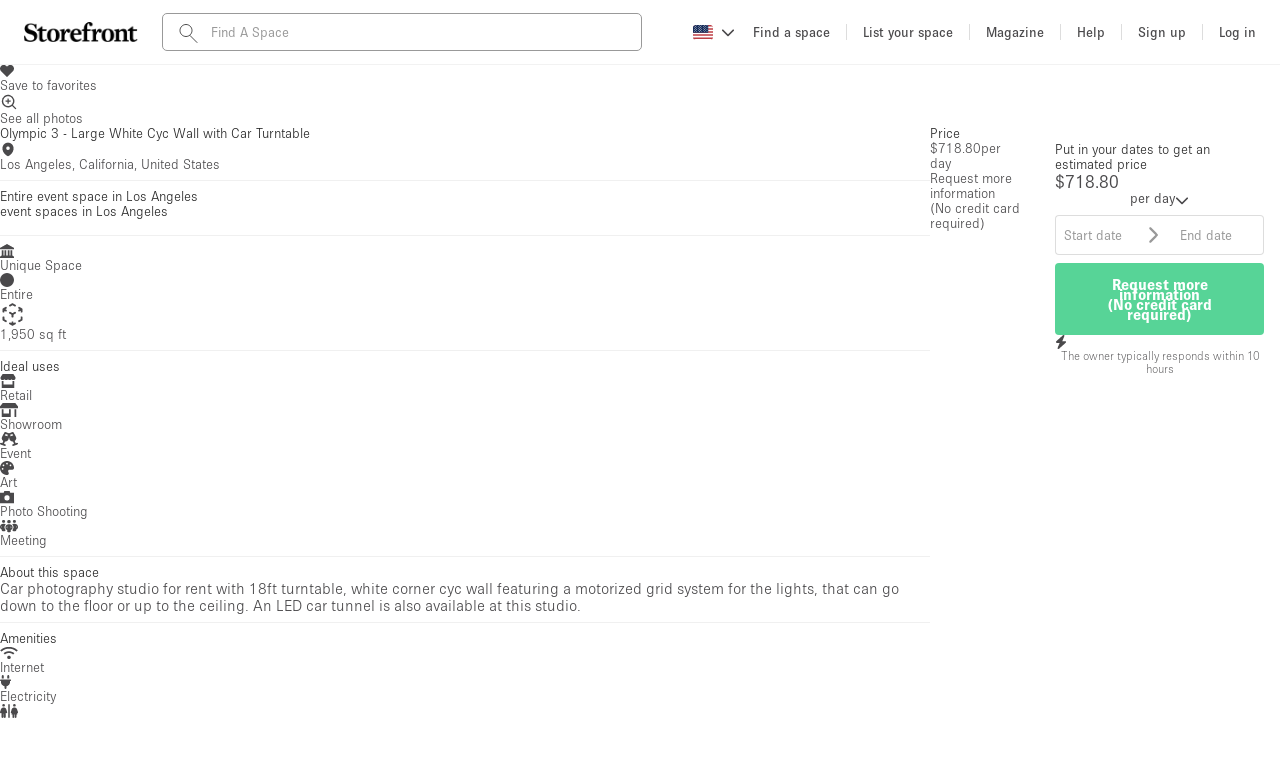

--- FILE ---
content_type: text/html; charset=utf-8
request_url: https://www.thestorefront.com/spaces/united-states/california/los-angeles/43072-olympic-3-large-white-cyc-wall-wit
body_size: 46204
content:
<!DOCTYPE html><html lang="us" data-ng-app-name="TSFWeb" data-ng-class="{ 'basic-tier': User &amp;&amp; User._data &amp;&amp; User._data.listing_allowance === 0 &amp;&amp; 'us' !== 'fr', 'french-brand': 'us' === 'fr' }"><head><!-- we need to restrict libraries loading to the minimum on those pages to improve SEO performances--><!--  __    __     ______     ______   ______/\ "-./  \   /\  ___\   /\__  _\ /\  __ \
\ \ \-./\ \  \ \  __\   \/_/\ \/ \ \  __ \
 \ \_\ \ \_\  \ \_____\    \ \_\  \ \_\ \_\
  \/_/  \/_/   \/_____/     \/_/   \/_/\/_/
--><meta charset="UTF-8"><!--- TITLE
- VIEWPORT
- ROBOTS
- TWITTER
- FACEBOOK
- APPLE MOBILE
- ALTERNATE PAGES
- AGGREGATE RATING SCHEMA
--><!-- TITLE--><title>Olympic 3 - Large White Cyc Wall with Car Turntable | Storefront</title><meta name="title" content="Olympic 3 - Large White Cyc Wall with Car Turntable | Storefront"><meta property="og:title" content="Olympic 3 - Large White Cyc Wall with Car Turntable | Storefront"><meta name="twitter:title" content="Olympic 3 - Large White Cyc Wall with Car Turntable | Storefront"><!-- VIEWPORT--><meta name="viewport" content="height=device-height, width=device-width, initial-scale=1.0, minimum-scale=1.0, maximum-scale=1.0, user-scalable=no"><!-- ROBOTS--><meta name="description" content="Car photography studio for rent with 18ft turntable, white corner cyc wall featuring a motorized grid system for the lights, that can go down to the floor or up to the ceiling. An LED car tunnel is also available at this studio."><meta name="keywords" content="Retail space rental, Showroom space rental, Event space rental, Art space rental, Photo Shooting space rental, Meeting space rental, pop up shop, popup shop, pop-up shop, pop up store, popup store, pop-up store, storefront, thestorefront, the storefront, popup , "><meta property="og:description" content="Car photography studio for rent with 18ft turntable, white corner cyc wall featuring a motorized grid system for the lights, that can go down to the floor or up to the ceiling. An LED car tunnel is also available at this studio."><meta property="og:site_name" content="Storefront"><meta property="og:type" content="website"><meta property="og:image" content="http://d1ih9tlfsfrtid.cloudfront.net/M2jgVZ3WTbK3vwrPxJRl_Screen-Shot-2023-01-03-at-3.06.37-PM.jpg"><meta property="og:image:url" content="http://d1ih9tlfsfrtid.cloudfront.net/M2jgVZ3WTbK3vwrPxJRl_Screen-Shot-2023-01-03-at-3.06.37-PM.jpg"><meta property="og:image:secure_url" content="https://d1ih9tlfsfrtid.cloudfront.net/M2jgVZ3WTbK3vwrPxJRl_Screen-Shot-2023-01-03-at-3.06.37-PM.jpg"><meta property="og:updated_time" content="2026-01-23T09:20:51Z"><meta property="og:url" content="https://www.thestorefront.com/spaces/united-states/california/los-angeles/43072-olympic-3-large-white-cyc-wall-wit"><!-- TWITTER--><meta name="twitter:card" content="summary_large_image"><meta name="twitter:site" content="@Storefront"><meta name="twitter:creator" content="@Storefront"><meta name="twitter:description" content="Car photography studio for rent with 18ft turntable, white corner cyc wall featuring a motorized grid system for the lights, that can go down to the floor or up to the ceiling. An LED car tunnel is also available at this studio."><meta name="twitter:image" content="https://d1ih9tlfsfrtid.cloudfront.net/M2jgVZ3WTbK3vwrPxJRl_Screen-Shot-2023-01-03-at-3.06.37-PM.jpg"><!-- FACEBOOK--><meta property="fb:app_id" content="128400337835951"><!-- APPLE MOBILE--><meta name="apple-mobile-web-app-capable" content="yes"><link rel="canonical" href="https://www.thestorefront.com/spaces/united-states/california/los-angeles/43072-olympic-3-large-white-cyc-wall-wit"><!-- ALTERNATE PAGES--><link rel="alternate" hreflang="en" href="https://www.thestorefront.com/spaces/united-states/california/los-angeles/43072-olympic-3-large-white-cyc-wall-wit"><link rel="alternate" hreflang="fr" href="https://www.thestorefront.com/fr/spaces/united-states/california/los-angeles/43072-olympic-3-large-white-cyc-wall-wit"><link rel="alternate" hreflang="zh" href="https://www.thestorefront.com/hk/spaces/united-states/california/los-angeles/43072-olympic-3-large-white-cyc-wall-wit"><link rel="alternate" hreflang="it" href="https://www.thestorefront.com/it/spaces/united-states/california/los-angeles/43072-olympic-3-large-white-cyc-wall-wit"><link rel="alternate" hreflang="nl" href="https://www.thestorefront.com/nl/spaces/united-states/california/los-angeles/43072-olympic-3-large-white-cyc-wall-wit"><link rel="alternate" hreflang="ko" href="https://www.thestorefront.com/kr/spaces/united-states/california/los-angeles/43072-olympic-3-large-white-cyc-wall-wit"><link rel="alternate" hreflang="x-default" href="https://www.thestorefront.com/spaces/united-states/california/los-angeles/43072-olympic-3-large-white-cyc-wall-wit"><link rel="icon" href="https://d2kity9bboyw3j.cloudfront.net/assets/images/brand/sf_favicon-7eaf1130.png" type="image/png"><!-- ______   ______     ______     __         ______     ______     _____/\  == \ /\  == \   /\  ___\   /\ \       /\  __ \   /\  __ \   /\  __-.
\ \  _-/ \ \  __<   \ \  __\   \ \ \____  \ \ \/\ \  \ \  __ \  \ \ \/\ \
 \ \_\    \ \_\ \_\  \ \_____\  \ \_____\  \ \_____\  \ \_\ \_\  \ \____-
  \/_/     \/_/ /_/   \/_____/   \/_____/   \/_____/   \/_/\/_/   \/____/
--><!-- preload critical resources (To keep under the viewport declaration)--><!-- Prevent against FOUC (Ant Design CSS)--><link rel="preload" href="https://d2kity9bboyw3j.cloudfront.net/assets/npm-871f1338-b1.css" as="style" fetchpriority="high" onload="this.rel='stylesheet'"><!-- Preload LCP--><link rel="preload" fetchpriority="high" as="image" media="(max-width: 768px)" href="//d1ih9tlfsfrtid.cloudfront.net/Lh6gr2qqTUil6cDtoAJB_Screen-Shot-2023-01-03-at-3.06.37-PM.jpg"><link rel="preload" fetchpriority="high" as="image" media="(min-width: 768px)" href="//d1ih9tlfsfrtid.cloudfront.net/M2jgVZ3WTbK3vwrPxJRl_Screen-Shot-2023-01-03-at-3.06.37-PM.jpg"><!-- ______   ______     ______     ______     ______     __   __     __   __     ______     ______     ______/\  == \ /\  == \   /\  ___\   /\  ___\   /\  __ \   /\ "-.\ \   /\ "-.\ \   /\  ___\   /\  ___\   /\__  _\
\ \  _-/ \ \  __<   \ \  __\   \ \ \____  \ \ \/\ \  \ \ \-.  \  \ \ \-.  \  \ \  __\   \ \ \____  \/_/\ \/
 \ \_\    \ \_\ \_\  \ \_____\  \ \_____\  \ \_____\  \ \_\\"\_\  \ \_\\"\_\  \ \_____\  \ \_____\    \ \_\
  \/_/     \/_/ /_/   \/_____/   \/_____/   \/_____/   \/_/ \/_/   \/_/ \/_/   \/_____/   \/_____/     \/_/
--><!-- critical domains--><!-- JQUERY / ANGULAR / PUSHER--><link rel="preconnect" href="https://cdnjs.cloudflare.com" crossorigin><link rel="preconnect" href="https://maps.google.com" crossorigin><!-- MAPBOX--><link rel="preconnect" href="https://api.mapbox.com" crossorigin><!-- STRIPE--><link rel="preconnect" href="https://js.stripe.com" crossorigin><!-- ADOBE TYPEKIT FONTS--><link rel="preconnect" href="https://use.typekit.net" crossorigin><!-- FONT AWESOME--><!-- _____     __   __     ______        ______   ______     ______     ______   ______     ______   ______     __  __/\  __-.  /\ "-.\ \   /\  ___\      /\  == \ /\  == \   /\  ___\   /\  ___\ /\  ___\   /\__  _\ /\  ___\   /\ \_\ \
\ \ \/\ \ \ \ \-.  \  \ \___  \     \ \  _-/ \ \  __<   \ \  __\   \ \  __\ \ \  __\   \/_/\ \/ \ \ \____  \ \  __ \
 \ \____-  \ \_\\"\_\  \/\_____\     \ \_\    \ \_\ \_\  \ \_____\  \ \_\    \ \_____\    \ \_\  \ \_____\  \ \_\ \_\
  \/____/   \/_/ \/_/   \/_____/      \/_/     \/_/ /_/   \/_____/   \/_/     \/_____/     \/_/   \/_____/   \/_/\/_/
--><!-- less critical domains--><!-- VWO--><link rel="dns-prefetch" href="https://dev.visualwebsiteoptimizer.com"><!-- PRISMIC--><link rel="dns-prefetch" href="https://storefront.cdn.prismic.io"><!-- API--><link rel="dns-prefetch" href="https://api.thestorefront.com"><!-- ASSETS CDN--><link rel="dns-prefetch" href="https://d2kity9bboyw3j.cloudfront.net"><!-- INTRO JS--><link rel="dns-prefetch" href="https://unpkg.com"><!-- ADD TO CALENDAR BUTTON (.COM ONLY)--><!-- ______     ______     __     ______   __     ______     ______     __            ______     ______     ______/\  ___\   /\  == \   /\ \   /\__  _\ /\ \   /\  ___\   /\  __ \   /\ \          /\  ___\   /\  ___\   /\  ___\
\ \ \____  \ \  __<   \ \ \  \/_/\ \/ \ \ \  \ \ \____  \ \  __ \  \ \ \____     \ \ \____  \ \___  \  \ \___  \
 \ \_____\  \ \_\ \_\  \ \_\    \ \_\  \ \_\  \ \_____\  \ \_\ \_\  \ \_____\     \ \_____\  \/\_____\  \/\_____\
  \/_____/   \/_/ /_/   \/_/     \/_/   \/_/   \/_____/   \/_/\/_/   \/_____/      \/_____/   \/_____/   \/_____/
--><!-- React Migration CSS (Preflight...)--><link rel="stylesheet" href="https://d2kity9bboyw3j.cloudfront.net/assets/migration-47088473-b1.css" media="all"><!-- page style mixin--><link rel="stylesheet" href="https://d2kity9bboyw3j.cloudfront.net/assets/listing-style-3af8eb3c-b1.css" media="all"><!-- MAIN CSS BUNDLE--><!-- ADOBE TYPEKIT FONTS--><link rel="stylesheet" href="https://use.typekit.net/dpa6dxn.css" media="print" onload="this.media='all'"><!-- _____     ______     ______   ______     ______     ______     ______     _____        ______     ______     ______/\  __-.  /\  ___\   /\  ___\ /\  ___\   /\  == \   /\  == \   /\  ___\   /\  __-.     /\  ___\   /\  ___\   /\  ___\
\ \ \/\ \ \ \  __\   \ \  __\ \ \  __\   \ \  __<   \ \  __<   \ \  __\   \ \ \/\ \    \ \ \____  \ \___  \  \ \___  \
 \ \____-  \ \_____\  \ \_\    \ \_____\  \ \_\ \_\  \ \_\ \_\  \ \_____\  \ \____-     \ \_____\  \/\_____\  \/\_____\
  \/____/   \/_____/   \/_/     \/_____/   \/_/ /_/   \/_/ /_/   \/_____/   \/____/      \/_____/   \/_____/   \/_____/
--><link rel="stylesheet" href="https://d2kity9bboyw3j.cloudfront.net/assets/vendor-b45a0322-b1.css" media="print" onload="this.media='all'"><!-- MAPBOX GL CSS--><link href="" rel="stylesheet" media="print" onload="this.media='all'"><!-- INTRO JS--><link href="" rel="stylesheet" media="print" onload="this.media='all'"><!-- ______     ______     __     ______   __     ______     ______     __              __     ______/\  ___\   /\  == \   /\ \   /\__  _\ /\ \   /\  ___\   /\  __ \   /\ \            /\ \   /\  ___\
\ \ \____  \ \  __<   \ \ \  \/_/\ \/ \ \ \  \ \ \____  \ \  __ \  \ \ \____      _\_\ \  \ \___  \
 \ \_____\  \ \_\ \_\  \ \_\    \ \_\  \ \_\  \ \_____\  \ \_\ \_\  \ \_____\    /\_____\  \/\_____\
  \/_____/   \/_/ /_/   \/_/     \/_/   \/_/   \/_____/   \/_/\/_/   \/_____/    \/_____/   \/_____/
--><!-- JQUERY--><script src="https://d2kity9bboyw3j.cloudfront.net/assets/scripts/jquery.2.2.1.min-c2a84344-b1.js"></script><!-- SSR Preload--><script>(function (window) {
  Object.assign(window,
    {"PRELOAD":{"locale":"en-US","positionTypes":[{"value":"BASEMENT","label":"basement"},{"value":"GROUND_FLOOR_BACKYARD","label":"ground_floor_backyard"},{"value":"GROUND_FLOOR_STREET","label":"ground_floor_street"},{"value":"SHOPPING_MALL","label":"shopping_mall"},{"value":"TERRACE","label":"terrace"},{"value":"UPSTAIRS","label":"upstairs"},{"value":"OTHER","label":"other"}],"searchFilterProjectTypes":[{"value":5,"id":5,"label":"Retail","name":"Retail","ranking":0,"icon":"icon-retail.svg"},{"value":11,"id":11,"label":"Showroom","name":"Showroom","ranking":0,"icon":"icon-showroom.svg"},{"value":18,"id":18,"label":"Event","name":"Event","ranking":0,"icon":"icon-event.svg"},{"value":29,"id":29,"label":"Art","name":"Art","ranking":0,"icon":"icon-art.svg"},{"value":34,"id":34,"label":"Food","name":"Food","ranking":0,"icon":"icon-food.svg"},{"value":36,"id":36,"label":"Photo Shooting","name":"Photo Shooting","ranking":0,"icon":"icon-photo-shooting.svg"},{"value":37,"id":37,"label":"Conference","name":"Conference","ranking":0,"icon":"icon-conference.svg"},{"value":38,"id":38,"label":"Meeting","name":"Meeting","ranking":0,"icon":"icon-meeting.svg"},{"value":39,"id":39,"label":"Office","name":"Office","ranking":0,"icon":"icon-office.svg"},{"value":40,"id":40,"label":"Shop Share","name":"Shop Share","ranking":0,"icon":"icon-shop-share.svg"}],"locales":[{"name":"Australia","code":"AU","locale":"en_AU","currency":{"unit":"AUD","format":"%u%n","symbol":"AUD","separator":".","delimiter":",","precision":2},"area":{"unit":"m²","format":"%n %u","separator":".","delimiter":",","precision":1},"pricing":{"has_vat":true},"search":{"price_max":500000},"concierge_price_ranges":{"day":[{"value":{"min":1000,"max":1999},"label":"AUD1,000.00 - AUD1,999.00"},{"value":{"min":2000,"max":2999},"label":"AUD2,000.00 - AUD2,999.00"},{"value":{"min":3000,"max":null},"label":"AUD3,000.00 +"}],"week":[{"value":{"min":6000,"max":7999},"label":"AUD6,000.00 - AUD7,999.00"},{"value":{"min":8000,"max":9999},"label":"AUD8,000.00 - AUD9,999.00"},{"value":{"min":10000,"max":null},"label":"AUD10,000.00 +"}],"month":[{"value":{"min":20000,"max":29999},"label":"AUD20,000.00 - AUD29,999.00"},{"value":{"min":30000,"max":39999},"label":"AUD30,000.00 - AUD39,999.00"},{"value":{"min":40000,"max":null},"label":"AUD40,000.00 +"}]}},{"name":"Australia","code":"AUS","locale":"en_AU","currency":{"unit":"AUD","format":"%u%n","symbol":"AUD","separator":".","delimiter":",","precision":2},"area":{"unit":"m²","format":"%n %u","separator":".","delimiter":",","precision":1},"pricing":{"has_vat":true},"search":{"price_max":500000},"concierge_price_ranges":{"day":[{"value":{"min":1000,"max":1999},"label":"AUD1,000.00 - AUD1,999.00"},{"value":{"min":2000,"max":2999},"label":"AUD2,000.00 - AUD2,999.00"},{"value":{"min":3000,"max":null},"label":"AUD3,000.00 +"}],"week":[{"value":{"min":6000,"max":7999},"label":"AUD6,000.00 - AUD7,999.00"},{"value":{"min":8000,"max":9999},"label":"AUD8,000.00 - AUD9,999.00"},{"value":{"min":10000,"max":null},"label":"AUD10,000.00 +"}],"month":[{"value":{"min":20000,"max":29999},"label":"AUD20,000.00 - AUD29,999.00"},{"value":{"min":30000,"max":39999},"label":"AUD30,000.00 - AUD39,999.00"},{"value":{"min":40000,"max":null},"label":"AUD40,000.00 +"}]}},{"name":"Belgium","code":"BE","locale":"fr_BE","currency":{"unit":"€","format":"%n%u","symbol":"EUR","separator":",","delimiter":".","precision":2},"area":{"unit":"m²","format":"%n %u","separator":",","delimiter":".","precision":1},"pricing":{"has_vat":true},"search":{"price_max":500000},"concierge_price_ranges":{"day":[{"value":{"min":1000,"max":1999},"label":"1.000,00€ - 1.999,00€"},{"value":{"min":2000,"max":2999},"label":"2.000,00€ - 2.999,00€"},{"value":{"min":3000,"max":null},"label":"3.000,00€ +"}],"week":[{"value":{"min":6000,"max":7999},"label":"6.000,00€ - 7.999,00€"},{"value":{"min":8000,"max":9999},"label":"8.000,00€ - 9.999,00€"},{"value":{"min":10000,"max":null},"label":"10.000,00€ +"}],"month":[{"value":{"min":20000,"max":29999},"label":"20.000,00€ - 29.999,00€"},{"value":{"min":30000,"max":39999},"label":"30.000,00€ - 39.999,00€"},{"value":{"min":40000,"max":null},"label":"40.000,00€ +"}]}},{"name":"Belgium","code":"BEL","locale":"fr_BE","currency":{"unit":"€","format":"%n%u","symbol":"EUR","separator":",","delimiter":".","precision":2},"area":{"unit":"m²","format":"%n %u","separator":",","delimiter":".","precision":1},"pricing":{"has_vat":true},"search":{"price_max":500000},"concierge_price_ranges":{"day":[{"value":{"min":1000,"max":1999},"label":"1.000,00€ - 1.999,00€"},{"value":{"min":2000,"max":2999},"label":"2.000,00€ - 2.999,00€"},{"value":{"min":3000,"max":null},"label":"3.000,00€ +"}],"week":[{"value":{"min":6000,"max":7999},"label":"6.000,00€ - 7.999,00€"},{"value":{"min":8000,"max":9999},"label":"8.000,00€ - 9.999,00€"},{"value":{"min":10000,"max":null},"label":"10.000,00€ +"}],"month":[{"value":{"min":20000,"max":29999},"label":"20.000,00€ - 29.999,00€"},{"value":{"min":30000,"max":39999},"label":"30.000,00€ - 39.999,00€"},{"value":{"min":40000,"max":null},"label":"40.000,00€ +"}]}},{"name":"Canada","code":"CA","locale":"en_CA","currency":{"unit":"CA$","format":"%u%n","symbol":"CAD","separator":".","delimiter":",","precision":2},"area":{"unit":"sq ft","format":"%n %u","separator":".","delimiter":",","precision":1},"pricing":{"has_vat":true},"search":{"price_max":500000},"concierge_price_ranges":{"day":[{"value":{"min":1000,"max":1999},"label":"CA$1,000.00 - CA$1,999.00"},{"value":{"min":2000,"max":2999},"label":"CA$2,000.00 - CA$2,999.00"},{"value":{"min":3000,"max":null},"label":"CA$3,000.00 +"}],"week":[{"value":{"min":6000,"max":7999},"label":"CA$6,000.00 - CA$7,999.00"},{"value":{"min":8000,"max":9999},"label":"CA$8,000.00 - CA$9,999.00"},{"value":{"min":10000,"max":null},"label":"CA$10,000.00 +"}],"month":[{"value":{"min":20000,"max":29999},"label":"CA$20,000.00 - CA$29,999.00"},{"value":{"min":30000,"max":39999},"label":"CA$30,000.00 - CA$39,999.00"},{"value":{"min":40000,"max":null},"label":"CA$40,000.00 +"}]}},{"name":"Canada","code":"CAN","locale":"en_CA","currency":{"unit":"CA$","format":"%u%n","symbol":"CAD","separator":".","delimiter":",","precision":2},"area":{"unit":"sq ft","format":"%n %u","separator":".","delimiter":",","precision":1},"pricing":{"has_vat":true},"search":{"price_max":500000},"concierge_price_ranges":{"day":[{"value":{"min":1000,"max":1999},"label":"CA$1,000.00 - CA$1,999.00"},{"value":{"min":2000,"max":2999},"label":"CA$2,000.00 - CA$2,999.00"},{"value":{"min":3000,"max":null},"label":"CA$3,000.00 +"}],"week":[{"value":{"min":6000,"max":7999},"label":"CA$6,000.00 - CA$7,999.00"},{"value":{"min":8000,"max":9999},"label":"CA$8,000.00 - CA$9,999.00"},{"value":{"min":10000,"max":null},"label":"CA$10,000.00 +"}],"month":[{"value":{"min":20000,"max":29999},"label":"CA$20,000.00 - CA$29,999.00"},{"value":{"min":30000,"max":39999},"label":"CA$30,000.00 - CA$39,999.00"},{"value":{"min":40000,"max":null},"label":"CA$40,000.00 +"}]}},{"name":"China","code":"CN","locale":"zh_CN","currency":{"unit":"¥","format":"%u%n","symbol":"CNY","separator":".","delimiter":",","precision":2},"area":{"unit":"m²","format":"%n %u","separator":".","delimiter":",","precision":1},"pricing":{"has_vat":false},"search":{"price_max":500000},"concierge_price_ranges":{"day":[{"value":{"min":1000,"max":1999},"label":"¥1,000.00 - ¥1,999.00"},{"value":{"min":2000,"max":2999},"label":"¥2,000.00 - ¥2,999.00"},{"value":{"min":3000,"max":null},"label":"¥3,000.00 +"}],"week":[{"value":{"min":6000,"max":7999},"label":"¥6,000.00 - ¥7,999.00"},{"value":{"min":8000,"max":9999},"label":"¥8,000.00 - ¥9,999.00"},{"value":{"min":10000,"max":null},"label":"¥10,000.00 +"}],"month":[{"value":{"min":20000,"max":29999},"label":"¥20,000.00 - ¥29,999.00"},{"value":{"min":30000,"max":39999},"label":"¥30,000.00 - ¥39,999.00"},{"value":{"min":40000,"max":null},"label":"¥40,000.00 +"}]}},{"name":"China","code":"CHN","locale":"zh_CN","currency":{"unit":"¥","format":"%u%n","symbol":"CNY","separator":".","delimiter":",","precision":2},"area":{"unit":"m²","format":"%n %u","separator":".","delimiter":",","precision":1},"pricing":{"has_vat":false},"search":{"price_max":500000},"concierge_price_ranges":{"day":[{"value":{"min":1000,"max":1999},"label":"¥1,000.00 - ¥1,999.00"},{"value":{"min":2000,"max":2999},"label":"¥2,000.00 - ¥2,999.00"},{"value":{"min":3000,"max":null},"label":"¥3,000.00 +"}],"week":[{"value":{"min":6000,"max":7999},"label":"¥6,000.00 - ¥7,999.00"},{"value":{"min":8000,"max":9999},"label":"¥8,000.00 - ¥9,999.00"},{"value":{"min":10000,"max":null},"label":"¥10,000.00 +"}],"month":[{"value":{"min":20000,"max":29999},"label":"¥20,000.00 - ¥29,999.00"},{"value":{"min":30000,"max":39999},"label":"¥30,000.00 - ¥39,999.00"},{"value":{"min":40000,"max":null},"label":"¥40,000.00 +"}]}},{"name":"Czech Republic","code":"CZ","locale":"cs_CZ","currency":{"unit":"Kč","format":"%u%n","symbol":"CZK","separator":" ","delimiter":",","precision":2},"area":{"unit":"m²","format":"%n %u","separator":" ","delimiter":",","precision":1},"pricing":{"has_vat":true},"search":{"price_max":500000},"concierge_price_ranges":{"day":[{"value":{"min":1000,"max":1999},"label":"Kč1,000 00 - Kč1,999 00"},{"value":{"min":2000,"max":2999},"label":"Kč2,000 00 - Kč2,999 00"},{"value":{"min":3000,"max":null},"label":"Kč3,000 00 +"}],"week":[{"value":{"min":6000,"max":7999},"label":"Kč6,000 00 - Kč7,999 00"},{"value":{"min":8000,"max":9999},"label":"Kč8,000 00 - Kč9,999 00"},{"value":{"min":10000,"max":null},"label":"Kč10,000 00 +"}],"month":[{"value":{"min":20000,"max":29999},"label":"Kč20,000 00 - Kč29,999 00"},{"value":{"min":30000,"max":39999},"label":"Kč30,000 00 - Kč39,999 00"},{"value":{"min":40000,"max":null},"label":"Kč40,000 00 +"}]}},{"name":"Czech Republic","code":"CZE","locale":"cs_CZ","currency":{"unit":"Kč","format":"%u%n","symbol":"CZK","separator":" ","delimiter":",","precision":2},"area":{"unit":"m²","format":"%n %u","separator":" ","delimiter":",","precision":1},"pricing":{"has_vat":true},"search":{"price_max":500000},"concierge_price_ranges":{"day":[{"value":{"min":1000,"max":1999},"label":"Kč1,000 00 - Kč1,999 00"},{"value":{"min":2000,"max":2999},"label":"Kč2,000 00 - Kč2,999 00"},{"value":{"min":3000,"max":null},"label":"Kč3,000 00 +"}],"week":[{"value":{"min":6000,"max":7999},"label":"Kč6,000 00 - Kč7,999 00"},{"value":{"min":8000,"max":9999},"label":"Kč8,000 00 - Kč9,999 00"},{"value":{"min":10000,"max":null},"label":"Kč10,000 00 +"}],"month":[{"value":{"min":20000,"max":29999},"label":"Kč20,000 00 - Kč29,999 00"},{"value":{"min":30000,"max":39999},"label":"Kč30,000 00 - Kč39,999 00"},{"value":{"min":40000,"max":null},"label":"Kč40,000 00 +"}]}},{"name":"France","code":"FR","locale":"fr_FR","currency":{"unit":"€","format":"%n%u","symbol":"EUR","separator":",","delimiter":".","precision":2},"area":{"unit":"m²","format":"%n %u","separator":",","delimiter":".","precision":1},"pricing":{"has_vat":true},"search":{"price_max":500000},"concierge_price_ranges":{"day":[{"value":{"min":1000,"max":1999},"label":"1.000,00€ - 1.999,00€"},{"value":{"min":2000,"max":2999},"label":"2.000,00€ - 2.999,00€"},{"value":{"min":3000,"max":null},"label":"3.000,00€ +"}],"week":[{"value":{"min":6000,"max":7999},"label":"6.000,00€ - 7.999,00€"},{"value":{"min":8000,"max":9999},"label":"8.000,00€ - 9.999,00€"},{"value":{"min":10000,"max":null},"label":"10.000,00€ +"}],"month":[{"value":{"min":20000,"max":29999},"label":"20.000,00€ - 29.999,00€"},{"value":{"min":30000,"max":39999},"label":"30.000,00€ - 39.999,00€"},{"value":{"min":40000,"max":null},"label":"40.000,00€ +"}]}},{"name":"France","code":"FRA","locale":"fr_FR","currency":{"unit":"€","format":"%n%u","symbol":"EUR","separator":",","delimiter":".","precision":2},"area":{"unit":"m²","format":"%n %u","separator":",","delimiter":".","precision":1},"pricing":{"has_vat":true},"search":{"price_max":500000},"concierge_price_ranges":{"day":[{"value":{"min":1000,"max":1999},"label":"1.000,00€ - 1.999,00€"},{"value":{"min":2000,"max":2999},"label":"2.000,00€ - 2.999,00€"},{"value":{"min":3000,"max":null},"label":"3.000,00€ +"}],"week":[{"value":{"min":6000,"max":7999},"label":"6.000,00€ - 7.999,00€"},{"value":{"min":8000,"max":9999},"label":"8.000,00€ - 9.999,00€"},{"value":{"min":10000,"max":null},"label":"10.000,00€ +"}],"month":[{"value":{"min":20000,"max":29999},"label":"20.000,00€ - 29.999,00€"},{"value":{"min":30000,"max":39999},"label":"30.000,00€ - 39.999,00€"},{"value":{"min":40000,"max":null},"label":"40.000,00€ +"}]}},{"name":"Germany","code":"DE","locale":"de_DE","currency":{"unit":"€","format":"%n%u","symbol":"EUR","separator":",","delimiter":".","precision":2},"area":{"unit":"m²","format":"%n %u","separator":",","delimiter":".","precision":1},"pricing":{"has_vat":true},"search":{"price_max":500000},"concierge_price_ranges":{"day":[{"value":{"min":1000,"max":1999},"label":"1.000,00€ - 1.999,00€"},{"value":{"min":2000,"max":2999},"label":"2.000,00€ - 2.999,00€"},{"value":{"min":3000,"max":null},"label":"3.000,00€ +"}],"week":[{"value":{"min":6000,"max":7999},"label":"6.000,00€ - 7.999,00€"},{"value":{"min":8000,"max":9999},"label":"8.000,00€ - 9.999,00€"},{"value":{"min":10000,"max":null},"label":"10.000,00€ +"}],"month":[{"value":{"min":20000,"max":29999},"label":"20.000,00€ - 29.999,00€"},{"value":{"min":30000,"max":39999},"label":"30.000,00€ - 39.999,00€"},{"value":{"min":40000,"max":null},"label":"40.000,00€ +"}]}},{"name":"Germany","code":"DEU","locale":"de_DE","currency":{"unit":"€","format":"%n%u","symbol":"EUR","separator":",","delimiter":".","precision":2},"area":{"unit":"m²","format":"%n %u","separator":",","delimiter":".","precision":1},"pricing":{"has_vat":true},"search":{"price_max":500000},"concierge_price_ranges":{"day":[{"value":{"min":1000,"max":1999},"label":"1.000,00€ - 1.999,00€"},{"value":{"min":2000,"max":2999},"label":"2.000,00€ - 2.999,00€"},{"value":{"min":3000,"max":null},"label":"3.000,00€ +"}],"week":[{"value":{"min":6000,"max":7999},"label":"6.000,00€ - 7.999,00€"},{"value":{"min":8000,"max":9999},"label":"8.000,00€ - 9.999,00€"},{"value":{"min":10000,"max":null},"label":"10.000,00€ +"}],"month":[{"value":{"min":20000,"max":29999},"label":"20.000,00€ - 29.999,00€"},{"value":{"min":30000,"max":39999},"label":"30.000,00€ - 39.999,00€"},{"value":{"min":40000,"max":null},"label":"40.000,00€ +"}]}},{"name":"Hong Kong","code":"HK","locale":"zh_HK","currency":{"unit":"HK$","format":"%u%n","symbol":"HKD","separator":".","delimiter":",","precision":2},"area":{"unit":"sq ft","format":"%n %u","separator":".","delimiter":",","precision":1},"pricing":{"has_vat":false},"search":{"price_max":5000000},"concierge_price_ranges":{"day":[{"value":{"min":8000,"max":15999},"label":"HK$8,000.00 - HK$15,999.00"},{"value":{"min":16000,"max":23999},"label":"HK$16,000.00 - HK$23,999.00"},{"value":{"min":24000,"max":null},"label":"HK$24,000.00 +"}],"week":[{"value":{"min":48000,"max":63999},"label":"HK$48,000.00 - HK$63,999.00"},{"value":{"min":64000,"max":79999},"label":"HK$64,000.00 - HK$79,999.00"},{"value":{"min":80000,"max":null},"label":"HK$80,000.00 +"}],"month":[{"value":{"min":160000,"max":239999},"label":"HK$160,000.00 - HK$239,999.00"},{"value":{"min":240000,"max":319999},"label":"HK$240,000.00 - HK$319,999.00"},{"value":{"min":320000,"max":null},"label":"HK$320,000.00 +"}]}},{"name":"Hong Kong","code":"HKG","locale":"zh_HK","currency":{"unit":"HK$","format":"%u%n","symbol":"HKD","separator":".","delimiter":",","precision":2},"area":{"unit":"sq ft","format":"%n %u","separator":".","delimiter":",","precision":1},"pricing":{"has_vat":false},"search":{"price_max":5000000},"concierge_price_ranges":{"day":[{"value":{"min":8000,"max":15999},"label":"HK$8,000.00 - HK$15,999.00"},{"value":{"min":16000,"max":23999},"label":"HK$16,000.00 - HK$23,999.00"},{"value":{"min":24000,"max":null},"label":"HK$24,000.00 +"}],"week":[{"value":{"min":48000,"max":63999},"label":"HK$48,000.00 - HK$63,999.00"},{"value":{"min":64000,"max":79999},"label":"HK$64,000.00 - HK$79,999.00"},{"value":{"min":80000,"max":null},"label":"HK$80,000.00 +"}],"month":[{"value":{"min":160000,"max":239999},"label":"HK$160,000.00 - HK$239,999.00"},{"value":{"min":240000,"max":319999},"label":"HK$240,000.00 - HK$319,999.00"},{"value":{"min":320000,"max":null},"label":"HK$320,000.00 +"}]}},{"name":"Italy","code":"IT","locale":"it_IT","currency":{"unit":"€","format":"%n%u","symbol":"EUR","separator":",","delimiter":".","precision":2},"area":{"unit":"m²","format":"%n %u","separator":",","delimiter":".","precision":1},"pricing":{"has_vat":true},"search":{"price_max":500000},"concierge_price_ranges":{"day":[{"value":{"min":1000,"max":1999},"label":"1.000,00€ - 1.999,00€"},{"value":{"min":2000,"max":2999},"label":"2.000,00€ - 2.999,00€"},{"value":{"min":3000,"max":null},"label":"3.000,00€ +"}],"week":[{"value":{"min":6000,"max":7999},"label":"6.000,00€ - 7.999,00€"},{"value":{"min":8000,"max":9999},"label":"8.000,00€ - 9.999,00€"},{"value":{"min":10000,"max":null},"label":"10.000,00€ +"}],"month":[{"value":{"min":20000,"max":29999},"label":"20.000,00€ - 29.999,00€"},{"value":{"min":30000,"max":39999},"label":"30.000,00€ - 39.999,00€"},{"value":{"min":40000,"max":null},"label":"40.000,00€ +"}]}},{"name":"Italy","code":"ITA","locale":"it_IT","currency":{"unit":"€","format":"%n%u","symbol":"EUR","separator":",","delimiter":".","precision":2},"area":{"unit":"m²","format":"%n %u","separator":",","delimiter":".","precision":1},"pricing":{"has_vat":true},"search":{"price_max":500000},"concierge_price_ranges":{"day":[{"value":{"min":1000,"max":1999},"label":"1.000,00€ - 1.999,00€"},{"value":{"min":2000,"max":2999},"label":"2.000,00€ - 2.999,00€"},{"value":{"min":3000,"max":null},"label":"3.000,00€ +"}],"week":[{"value":{"min":6000,"max":7999},"label":"6.000,00€ - 7.999,00€"},{"value":{"min":8000,"max":9999},"label":"8.000,00€ - 9.999,00€"},{"value":{"min":10000,"max":null},"label":"10.000,00€ +"}],"month":[{"value":{"min":20000,"max":29999},"label":"20.000,00€ - 29.999,00€"},{"value":{"min":30000,"max":39999},"label":"30.000,00€ - 39.999,00€"},{"value":{"min":40000,"max":null},"label":"40.000,00€ +"}]}},{"name":"Macau","code":"MO","locale":"zh_MO","currency":{"unit":"HK$","format":"%u%n","symbol":"HKD","separator":".","delimiter":",","precision":2},"area":{"unit":"sq ft","format":"%n %u","separator":".","delimiter":",","precision":1},"pricing":{"has_vat":false},"search":{"price_max":5000000},"concierge_price_ranges":{"day":[{"value":{"min":8000,"max":15999},"label":"HK$8,000.00 - HK$15,999.00"},{"value":{"min":16000,"max":23999},"label":"HK$16,000.00 - HK$23,999.00"},{"value":{"min":24000,"max":null},"label":"HK$24,000.00 +"}],"week":[{"value":{"min":48000,"max":63999},"label":"HK$48,000.00 - HK$63,999.00"},{"value":{"min":64000,"max":79999},"label":"HK$64,000.00 - HK$79,999.00"},{"value":{"min":80000,"max":null},"label":"HK$80,000.00 +"}],"month":[{"value":{"min":160000,"max":239999},"label":"HK$160,000.00 - HK$239,999.00"},{"value":{"min":240000,"max":319999},"label":"HK$240,000.00 - HK$319,999.00"},{"value":{"min":320000,"max":null},"label":"HK$320,000.00 +"}]}},{"name":"Macau","code":"MAC","locale":"zh_MO","currency":{"unit":"HK$","format":"%u%n","symbol":"HKD","separator":".","delimiter":",","precision":2},"area":{"unit":"sq ft","format":"%n %u","separator":".","delimiter":",","precision":1},"pricing":{"has_vat":false},"search":{"price_max":5000000},"concierge_price_ranges":{"day":[{"value":{"min":8000,"max":15999},"label":"HK$8,000.00 - HK$15,999.00"},{"value":{"min":16000,"max":23999},"label":"HK$16,000.00 - HK$23,999.00"},{"value":{"min":24000,"max":null},"label":"HK$24,000.00 +"}],"week":[{"value":{"min":48000,"max":63999},"label":"HK$48,000.00 - HK$63,999.00"},{"value":{"min":64000,"max":79999},"label":"HK$64,000.00 - HK$79,999.00"},{"value":{"min":80000,"max":null},"label":"HK$80,000.00 +"}],"month":[{"value":{"min":160000,"max":239999},"label":"HK$160,000.00 - HK$239,999.00"},{"value":{"min":240000,"max":319999},"label":"HK$240,000.00 - HK$319,999.00"},{"value":{"min":320000,"max":null},"label":"HK$320,000.00 +"}]}},{"name":"Malaysia","code":"MY","locale":"ms_MY","currency":{"unit":"RM","format":"%u%n","symbol":"MYR","separator":".","delimiter":",","precision":2},"area":{"unit":"m²","format":"%n %u","separator":".","delimiter":",","precision":1},"pricing":{"has_vat":true},"search":{"price_max":500000},"concierge_price_ranges":{"day":[{"value":{"min":1000,"max":1999},"label":"RM1,000.00 - RM1,999.00"},{"value":{"min":2000,"max":2999},"label":"RM2,000.00 - RM2,999.00"},{"value":{"min":3000,"max":null},"label":"RM3,000.00 +"}],"week":[{"value":{"min":6000,"max":7999},"label":"RM6,000.00 - RM7,999.00"},{"value":{"min":8000,"max":9999},"label":"RM8,000.00 - RM9,999.00"},{"value":{"min":10000,"max":null},"label":"RM10,000.00 +"}],"month":[{"value":{"min":20000,"max":29999},"label":"RM20,000.00 - RM29,999.00"},{"value":{"min":30000,"max":39999},"label":"RM30,000.00 - RM39,999.00"},{"value":{"min":40000,"max":null},"label":"RM40,000.00 +"}]}},{"name":"Malaysia","code":"MYS","locale":"ms_MY","currency":{"unit":"RM","format":"%u%n","symbol":"MYR","separator":".","delimiter":",","precision":2},"area":{"unit":"m²","format":"%n %u","separator":".","delimiter":",","precision":1},"pricing":{"has_vat":true},"search":{"price_max":500000},"concierge_price_ranges":{"day":[{"value":{"min":1000,"max":1999},"label":"RM1,000.00 - RM1,999.00"},{"value":{"min":2000,"max":2999},"label":"RM2,000.00 - RM2,999.00"},{"value":{"min":3000,"max":null},"label":"RM3,000.00 +"}],"week":[{"value":{"min":6000,"max":7999},"label":"RM6,000.00 - RM7,999.00"},{"value":{"min":8000,"max":9999},"label":"RM8,000.00 - RM9,999.00"},{"value":{"min":10000,"max":null},"label":"RM10,000.00 +"}],"month":[{"value":{"min":20000,"max":29999},"label":"RM20,000.00 - RM29,999.00"},{"value":{"min":30000,"max":39999},"label":"RM30,000.00 - RM39,999.00"},{"value":{"min":40000,"max":null},"label":"RM40,000.00 +"}]}},{"name":"Netherlands","code":"NL","locale":"nl_NL","currency":{"unit":"€","format":"%n%u","symbol":"EUR","separator":",","delimiter":".","precision":2},"area":{"unit":"m²","format":"%n %u","separator":",","delimiter":".","precision":1},"pricing":{"has_vat":true},"search":{"price_max":500000},"concierge_price_ranges":{"day":[{"value":{"min":1000,"max":1999},"label":"1.000,00€ - 1.999,00€"},{"value":{"min":2000,"max":2999},"label":"2.000,00€ - 2.999,00€"},{"value":{"min":3000,"max":null},"label":"3.000,00€ +"}],"week":[{"value":{"min":6000,"max":7999},"label":"6.000,00€ - 7.999,00€"},{"value":{"min":8000,"max":9999},"label":"8.000,00€ - 9.999,00€"},{"value":{"min":10000,"max":null},"label":"10.000,00€ +"}],"month":[{"value":{"min":20000,"max":29999},"label":"20.000,00€ - 29.999,00€"},{"value":{"min":30000,"max":39999},"label":"30.000,00€ - 39.999,00€"},{"value":{"min":40000,"max":null},"label":"40.000,00€ +"}]}},{"name":"Netherlands","code":"NLD","locale":"nl_NL","currency":{"unit":"€","format":"%n%u","symbol":"EUR","separator":",","delimiter":".","precision":2},"area":{"unit":"m²","format":"%n %u","separator":",","delimiter":".","precision":1},"pricing":{"has_vat":true},"search":{"price_max":500000},"concierge_price_ranges":{"day":[{"value":{"min":1000,"max":1999},"label":"1.000,00€ - 1.999,00€"},{"value":{"min":2000,"max":2999},"label":"2.000,00€ - 2.999,00€"},{"value":{"min":3000,"max":null},"label":"3.000,00€ +"}],"week":[{"value":{"min":6000,"max":7999},"label":"6.000,00€ - 7.999,00€"},{"value":{"min":8000,"max":9999},"label":"8.000,00€ - 9.999,00€"},{"value":{"min":10000,"max":null},"label":"10.000,00€ +"}],"month":[{"value":{"min":20000,"max":29999},"label":"20.000,00€ - 29.999,00€"},{"value":{"min":30000,"max":39999},"label":"30.000,00€ - 39.999,00€"},{"value":{"min":40000,"max":null},"label":"40.000,00€ +"}]}},{"name":"Spain","code":"ES","locale":"es_ES","currency":{"unit":"€","format":"%n%u","symbol":"EUR","separator":",","delimiter":".","precision":2},"area":{"unit":"m²","format":"%n %u","separator":",","delimiter":".","precision":1},"pricing":{"has_vat":true},"search":{"price_max":500000},"concierge_price_ranges":{"day":[{"value":{"min":1000,"max":1999},"label":"1.000,00€ - 1.999,00€"},{"value":{"min":2000,"max":2999},"label":"2.000,00€ - 2.999,00€"},{"value":{"min":3000,"max":null},"label":"3.000,00€ +"}],"week":[{"value":{"min":6000,"max":7999},"label":"6.000,00€ - 7.999,00€"},{"value":{"min":8000,"max":9999},"label":"8.000,00€ - 9.999,00€"},{"value":{"min":10000,"max":null},"label":"10.000,00€ +"}],"month":[{"value":{"min":20000,"max":29999},"label":"20.000,00€ - 29.999,00€"},{"value":{"min":30000,"max":39999},"label":"30.000,00€ - 39.999,00€"},{"value":{"min":40000,"max":null},"label":"40.000,00€ +"}]}},{"name":"Spain","code":"ESP","locale":"es_ES","currency":{"unit":"€","format":"%n%u","symbol":"EUR","separator":",","delimiter":".","precision":2},"area":{"unit":"m²","format":"%n %u","separator":",","delimiter":".","precision":1},"pricing":{"has_vat":true},"search":{"price_max":500000},"concierge_price_ranges":{"day":[{"value":{"min":1000,"max":1999},"label":"1.000,00€ - 1.999,00€"},{"value":{"min":2000,"max":2999},"label":"2.000,00€ - 2.999,00€"},{"value":{"min":3000,"max":null},"label":"3.000,00€ +"}],"week":[{"value":{"min":6000,"max":7999},"label":"6.000,00€ - 7.999,00€"},{"value":{"min":8000,"max":9999},"label":"8.000,00€ - 9.999,00€"},{"value":{"min":10000,"max":null},"label":"10.000,00€ +"}],"month":[{"value":{"min":20000,"max":29999},"label":"20.000,00€ - 29.999,00€"},{"value":{"min":30000,"max":39999},"label":"30.000,00€ - 39.999,00€"},{"value":{"min":40000,"max":null},"label":"40.000,00€ +"}]}},{"name":"Singapore","code":"SG","locale":"en_SG","currency":{"unit":"SGD","format":"%u%n","symbol":"SGD","separator":".","delimiter":",","precision":2},"area":{"unit":"m²","format":"%n %u","separator":".","delimiter":",","precision":1},"pricing":{"has_vat":false},"search":{"price_max":500000},"concierge_price_ranges":{"day":[{"value":{"min":1000,"max":1999},"label":"SGD1,000.00 - SGD1,999.00"},{"value":{"min":2000,"max":2999},"label":"SGD2,000.00 - SGD2,999.00"},{"value":{"min":3000,"max":null},"label":"SGD3,000.00 +"}],"week":[{"value":{"min":6000,"max":7999},"label":"SGD6,000.00 - SGD7,999.00"},{"value":{"min":8000,"max":9999},"label":"SGD8,000.00 - SGD9,999.00"},{"value":{"min":10000,"max":null},"label":"SGD10,000.00 +"}],"month":[{"value":{"min":20000,"max":29999},"label":"SGD20,000.00 - SGD29,999.00"},{"value":{"min":30000,"max":39999},"label":"SGD30,000.00 - SGD39,999.00"},{"value":{"min":40000,"max":null},"label":"SGD40,000.00 +"}]}},{"name":"Singapore","code":"SGP","locale":"en_SG","currency":{"unit":"SGD","format":"%u%n","symbol":"SGD","separator":".","delimiter":",","precision":2},"area":{"unit":"m²","format":"%n %u","separator":".","delimiter":",","precision":1},"pricing":{"has_vat":false},"search":{"price_max":500000},"concierge_price_ranges":{"day":[{"value":{"min":1000,"max":1999},"label":"SGD1,000.00 - SGD1,999.00"},{"value":{"min":2000,"max":2999},"label":"SGD2,000.00 - SGD2,999.00"},{"value":{"min":3000,"max":null},"label":"SGD3,000.00 +"}],"week":[{"value":{"min":6000,"max":7999},"label":"SGD6,000.00 - SGD7,999.00"},{"value":{"min":8000,"max":9999},"label":"SGD8,000.00 - SGD9,999.00"},{"value":{"min":10000,"max":null},"label":"SGD10,000.00 +"}],"month":[{"value":{"min":20000,"max":29999},"label":"SGD20,000.00 - SGD29,999.00"},{"value":{"min":30000,"max":39999},"label":"SGD30,000.00 - SGD39,999.00"},{"value":{"min":40000,"max":null},"label":"SGD40,000.00 +"}]}},{"name":"South Korea","code":"KR","locale":"ko_KR","currency":{"unit":"₩","format":"%u%n","symbol":"KRW","separator":".","delimiter":",","precision":0},"area":{"unit":"m²","format":"%n %u","separator":".","delimiter":",","precision":1},"pricing":{"has_vat":true},"search":{"price_max":500000000},"concierge_price_ranges":{"day":[{"value":{"min":1000000,"max":1999000},"label":"₩1,000,000 - ₩1,999,000"},{"value":{"min":2000000,"max":2999000},"label":"₩2,000,000 - ₩2,999,000"},{"value":{"min":3000000,"max":null},"label":"₩3,000,000 +"}],"week":[{"value":{"min":6000000,"max":7999000},"label":"₩6,000,000 - ₩7,999,000"},{"value":{"min":8000000,"max":9999000},"label":"₩8,000,000 - ₩9,999,000"},{"value":{"min":10000000,"max":null},"label":"₩10,000,000 +"}],"month":[{"value":{"min":20000000,"max":29999000},"label":"₩20,000,000 - ₩29,999,000"},{"value":{"min":30000000,"max":39999000},"label":"₩30,000,000 - ₩39,999,000"},{"value":{"min":40000000,"max":null},"label":"₩40,000,000 +"}]}},{"name":"South Korea","code":"KOR","locale":"ko_KR","currency":{"unit":"₩","format":"%u%n","symbol":"KRW","separator":".","delimiter":",","precision":0},"area":{"unit":"m²","format":"%n %u","separator":".","delimiter":",","precision":1},"pricing":{"has_vat":true},"search":{"price_max":500000000},"concierge_price_ranges":{"day":[{"value":{"min":1000000,"max":1999000},"label":"₩1,000,000 - ₩1,999,000"},{"value":{"min":2000000,"max":2999000},"label":"₩2,000,000 - ₩2,999,000"},{"value":{"min":3000000,"max":null},"label":"₩3,000,000 +"}],"week":[{"value":{"min":6000000,"max":7999000},"label":"₩6,000,000 - ₩7,999,000"},{"value":{"min":8000000,"max":9999000},"label":"₩8,000,000 - ₩9,999,000"},{"value":{"min":10000000,"max":null},"label":"₩10,000,000 +"}],"month":[{"value":{"min":20000000,"max":29999000},"label":"₩20,000,000 - ₩29,999,000"},{"value":{"min":30000000,"max":39999000},"label":"₩30,000,000 - ₩39,999,000"},{"value":{"min":40000000,"max":null},"label":"₩40,000,000 +"}]}},{"name":"Sweden","code":"SE","locale":"sv_SE","currency":{"unit":"kr","format":"%u%n","symbol":"SEK","separator":",","delimiter":".","precision":2},"area":{"unit":"m²","format":"%n %u","separator":",","delimiter":".","precision":1},"pricing":{"has_vat":true},"search":{"price_max":500000},"concierge_price_ranges":{"day":[{"value":{"min":1000,"max":1999},"label":"kr1.000,00 - kr1.999,00"},{"value":{"min":2000,"max":2999},"label":"kr2.000,00 - kr2.999,00"},{"value":{"min":3000,"max":null},"label":"kr3.000,00 +"}],"week":[{"value":{"min":6000,"max":7999},"label":"kr6.000,00 - kr7.999,00"},{"value":{"min":8000,"max":9999},"label":"kr8.000,00 - kr9.999,00"},{"value":{"min":10000,"max":null},"label":"kr10.000,00 +"}],"month":[{"value":{"min":20000,"max":29999},"label":"kr20.000,00 - kr29.999,00"},{"value":{"min":30000,"max":39999},"label":"kr30.000,00 - kr39.999,00"},{"value":{"min":40000,"max":null},"label":"kr40.000,00 +"}]}},{"name":"Sweden","code":"SWE","locale":"sv_SE","currency":{"unit":"kr","format":"%u%n","symbol":"SEK","separator":",","delimiter":".","precision":2},"area":{"unit":"m²","format":"%n %u","separator":",","delimiter":".","precision":1},"pricing":{"has_vat":true},"search":{"price_max":500000},"concierge_price_ranges":{"day":[{"value":{"min":1000,"max":1999},"label":"kr1.000,00 - kr1.999,00"},{"value":{"min":2000,"max":2999},"label":"kr2.000,00 - kr2.999,00"},{"value":{"min":3000,"max":null},"label":"kr3.000,00 +"}],"week":[{"value":{"min":6000,"max":7999},"label":"kr6.000,00 - kr7.999,00"},{"value":{"min":8000,"max":9999},"label":"kr8.000,00 - kr9.999,00"},{"value":{"min":10000,"max":null},"label":"kr10.000,00 +"}],"month":[{"value":{"min":20000,"max":29999},"label":"kr20.000,00 - kr29.999,00"},{"value":{"min":30000,"max":39999},"label":"kr30.000,00 - kr39.999,00"},{"value":{"min":40000,"max":null},"label":"kr40.000,00 +"}]}},{"name":"Switzerland","code":"CH","locale":"fr_CH","currency":{"unit":"CHF","format":"%u%n","symbol":"CHF","separator":",","delimiter":".","precision":2},"area":{"unit":"m²","format":"%n %u","separator":",","delimiter":".","precision":1},"pricing":{"has_vat":true},"search":{"price_max":500000},"concierge_price_ranges":{"day":[{"value":{"min":1000,"max":1999},"label":"CHF1.000,00 - CHF1.999,00"},{"value":{"min":2000,"max":2999},"label":"CHF2.000,00 - CHF2.999,00"},{"value":{"min":3000,"max":null},"label":"CHF3.000,00 +"}],"week":[{"value":{"min":6000,"max":7999},"label":"CHF6.000,00 - CHF7.999,00"},{"value":{"min":8000,"max":9999},"label":"CHF8.000,00 - CHF9.999,00"},{"value":{"min":10000,"max":null},"label":"CHF10.000,00 +"}],"month":[{"value":{"min":20000,"max":29999},"label":"CHF20.000,00 - CHF29.999,00"},{"value":{"min":30000,"max":39999},"label":"CHF30.000,00 - CHF39.999,00"},{"value":{"min":40000,"max":null},"label":"CHF40.000,00 +"}]}},{"name":"Switzerland","code":"CHE","locale":"fr_CH","currency":{"unit":"CHF","format":"%u%n","symbol":"CHF","separator":",","delimiter":".","precision":2},"area":{"unit":"m²","format":"%n %u","separator":",","delimiter":".","precision":1},"pricing":{"has_vat":true},"search":{"price_max":500000},"concierge_price_ranges":{"day":[{"value":{"min":1000,"max":1999},"label":"CHF1.000,00 - CHF1.999,00"},{"value":{"min":2000,"max":2999},"label":"CHF2.000,00 - CHF2.999,00"},{"value":{"min":3000,"max":null},"label":"CHF3.000,00 +"}],"week":[{"value":{"min":6000,"max":7999},"label":"CHF6.000,00 - CHF7.999,00"},{"value":{"min":8000,"max":9999},"label":"CHF8.000,00 - CHF9.999,00"},{"value":{"min":10000,"max":null},"label":"CHF10.000,00 +"}],"month":[{"value":{"min":20000,"max":29999},"label":"CHF20.000,00 - CHF29.999,00"},{"value":{"min":30000,"max":39999},"label":"CHF30.000,00 - CHF39.999,00"},{"value":{"min":40000,"max":null},"label":"CHF40.000,00 +"}]}},{"name":"United Kingdom","code":"GB","locale":"en_GB","currency":{"unit":"£","format":"%u%n","symbol":"GBP","separator":".","delimiter":",","precision":2},"area":{"unit":"sq ft","format":"%n %u","separator":".","delimiter":",","precision":1},"pricing":{"has_vat":true},"search":{"price_max":500000},"concierge_price_ranges":{"day":[{"value":{"min":1000,"max":1999},"label":"£1,000.00 - £1,999.00"},{"value":{"min":2000,"max":2999},"label":"£2,000.00 - £2,999.00"},{"value":{"min":3000,"max":null},"label":"£3,000.00 +"}],"week":[{"value":{"min":6000,"max":7999},"label":"£6,000.00 - £7,999.00"},{"value":{"min":8000,"max":9999},"label":"£8,000.00 - £9,999.00"},{"value":{"min":10000,"max":null},"label":"£10,000.00 +"}],"month":[{"value":{"min":20000,"max":29999},"label":"£20,000.00 - £29,999.00"},{"value":{"min":30000,"max":39999},"label":"£30,000.00 - £39,999.00"},{"value":{"min":40000,"max":null},"label":"£40,000.00 +"}]}},{"name":"United Kingdom","code":"GBR","locale":"en_GB","currency":{"unit":"£","format":"%u%n","symbol":"GBP","separator":".","delimiter":",","precision":2},"area":{"unit":"sq ft","format":"%n %u","separator":".","delimiter":",","precision":1},"pricing":{"has_vat":true},"search":{"price_max":500000},"concierge_price_ranges":{"day":[{"value":{"min":1000,"max":1999},"label":"£1,000.00 - £1,999.00"},{"value":{"min":2000,"max":2999},"label":"£2,000.00 - £2,999.00"},{"value":{"min":3000,"max":null},"label":"£3,000.00 +"}],"week":[{"value":{"min":6000,"max":7999},"label":"£6,000.00 - £7,999.00"},{"value":{"min":8000,"max":9999},"label":"£8,000.00 - £9,999.00"},{"value":{"min":10000,"max":null},"label":"£10,000.00 +"}],"month":[{"value":{"min":20000,"max":29999},"label":"£20,000.00 - £29,999.00"},{"value":{"min":30000,"max":39999},"label":"£30,000.00 - £39,999.00"},{"value":{"min":40000,"max":null},"label":"£40,000.00 +"}]}},{"name":"United Arab Emirates","code":"AE","locale":"ar_AE","currency":{"unit":"AED","format":"%n%u","symbol":"AED","separator":",","delimiter":".","precision":0},"area":{"unit":"m²","format":"%n %u","separator":",","delimiter":".","precision":1},"pricing":{"has_vat":true},"search":{"price_max":500000},"concierge_price_ranges":{"day":[{"value":{"min":1000,"max":1999},"label":"1.000AED - 1.999AED"},{"value":{"min":2000,"max":2999},"label":"2.000AED - 2.999AED"},{"value":{"min":3000,"max":null},"label":"3.000AED +"}],"week":[{"value":{"min":6000,"max":7999},"label":"6.000AED - 7.999AED"},{"value":{"min":8000,"max":9999},"label":"8.000AED - 9.999AED"},{"value":{"min":10000,"max":null},"label":"10.000AED +"}],"month":[{"value":{"min":20000,"max":29999},"label":"20.000AED - 29.999AED"},{"value":{"min":30000,"max":39999},"label":"30.000AED - 39.999AED"},{"value":{"min":40000,"max":null},"label":"40.000AED +"}]}},{"name":"United Arab Emirates","code":"ARE","locale":"ar_AE","currency":{"unit":"AED","format":"%n%u","symbol":"AED","separator":",","delimiter":".","precision":0},"area":{"unit":"m²","format":"%n %u","separator":",","delimiter":".","precision":1},"pricing":{"has_vat":true},"search":{"price_max":500000},"concierge_price_ranges":{"day":[{"value":{"min":1000,"max":1999},"label":"1.000AED - 1.999AED"},{"value":{"min":2000,"max":2999},"label":"2.000AED - 2.999AED"},{"value":{"min":3000,"max":null},"label":"3.000AED +"}],"week":[{"value":{"min":6000,"max":7999},"label":"6.000AED - 7.999AED"},{"value":{"min":8000,"max":9999},"label":"8.000AED - 9.999AED"},{"value":{"min":10000,"max":null},"label":"10.000AED +"}],"month":[{"value":{"min":20000,"max":29999},"label":"20.000AED - 29.999AED"},{"value":{"min":30000,"max":39999},"label":"30.000AED - 39.999AED"},{"value":{"min":40000,"max":null},"label":"40.000AED +"}]}},{"name":"United States","code":"US","locale":"en_US","currency":{"unit":"$","format":"%u%n","symbol":"USD","separator":".","delimiter":",","precision":2},"area":{"unit":"sq ft","format":"%n %u","separator":".","delimiter":",","precision":1},"pricing":{"has_vat":false},"search":{"price_max":500000},"concierge_price_ranges":{"day":[{"value":{"min":1000,"max":1999},"label":"$1,000.00 - $1,999.00"},{"value":{"min":2000,"max":2999},"label":"$2,000.00 - $2,999.00"},{"value":{"min":3000,"max":null},"label":"$3,000.00 +"}],"week":[{"value":{"min":6000,"max":7999},"label":"$6,000.00 - $7,999.00"},{"value":{"min":8000,"max":9999},"label":"$8,000.00 - $9,999.00"},{"value":{"min":10000,"max":null},"label":"$10,000.00 +"}],"month":[{"value":{"min":20000,"max":29999},"label":"$20,000.00 - $29,999.00"},{"value":{"min":30000,"max":39999},"label":"$30,000.00 - $39,999.00"},{"value":{"min":40000,"max":null},"label":"$40,000.00 +"}]}},{"name":"United States","code":"USA","locale":"en_US","currency":{"unit":"$","format":"%u%n","symbol":"USD","separator":".","delimiter":",","precision":2},"area":{"unit":"sq ft","format":"%n %u","separator":".","delimiter":",","precision":1},"pricing":{"has_vat":false},"search":{"price_max":500000},"concierge_price_ranges":{"day":[{"value":{"min":1000,"max":1999},"label":"$1,000.00 - $1,999.00"},{"value":{"min":2000,"max":2999},"label":"$2,000.00 - $2,999.00"},{"value":{"min":3000,"max":null},"label":"$3,000.00 +"}],"week":[{"value":{"min":6000,"max":7999},"label":"$6,000.00 - $7,999.00"},{"value":{"min":8000,"max":9999},"label":"$8,000.00 - $9,999.00"},{"value":{"min":10000,"max":null},"label":"$10,000.00 +"}],"month":[{"value":{"min":20000,"max":29999},"label":"$20,000.00 - $29,999.00"},{"value":{"min":30000,"max":39999},"label":"$30,000.00 - $39,999.00"},{"value":{"min":40000,"max":null},"label":"$40,000.00 +"}]}}],"spaceTypes":[{"value":18,"id":18,"label":"Advertisement Space"},{"value":11,"id":11,"label":"Apartment / Loft"},{"value":7,"id":7,"label":"Art Gallery"},{"value":22,"id":22,"label":"Atelier / Workshop Studio"},{"value":13,"id":13,"label":"Boat"},{"value":10,"id":10,"label":"Booth / Kiosk / Stand"},{"value":6,"id":6,"label":"Boutique / Shop"},{"value":27,"id":27,"label":"Conference Room"},{"value":29,"id":29,"label":"Container"},{"value":23,"id":23,"label":"Creative Space"},{"value":33,"id":33,"label":"Event Space"},{"value":4,"id":4,"label":"Fair / Festival"},{"value":19,"id":19,"label":"Hall"},{"value":17,"id":17,"label":"Lobby Space"},{"value":5,"id":5,"label":"Mall Shop"},{"value":24,"id":24,"label":"Mansion / House"},{"value":28,"id":28,"label":"Meeting Space"},{"value":26,"id":26,"label":"Office Space"},{"value":20,"id":20,"label":"Photo / Filming Studio"},{"value":8,"id":8,"label":"Restaurant / Bar / Cafe"},{"value":32,"id":32,"label":"Rooftop"},{"value":31,"id":31,"label":"Salon"},{"value":21,"id":21,"label":"Shop Share"},{"value":16,"id":16,"label":"Stall / Market Stall"},{"value":30,"id":30,"label":"Truck"},{"value":14,"id":14,"label":"Unique Space"},{"value":25,"id":25,"label":"Warehouse"},{"value":15,"id":15,"label":"Other"}],"locationTypes":[{"value":1,"id":1,"label":"Entire"},{"value":2,"id":2,"label":"Partial"},{"value":3,"id":3,"label":"Entire or Partial"}],"listingFeatures":[{"value":1,"id":1,"label":"Internet"},{"value":2,"id":2,"label":"Handicap Accessible"},{"value":4,"id":4,"label":"Electricity"},{"value":5,"id":5,"label":"Air Conditioning"},{"value":6,"id":6,"label":"Heating"},{"value":7,"id":7,"label":"Toilets"},{"value":8,"id":8,"label":"Kitchen"},{"value":9,"id":9,"label":"Security System"},{"value":10,"id":10,"label":"Stock Room"},{"value":11,"id":11,"label":"Counters"},{"value":12,"id":12,"label":"Fitting Rooms"},{"value":13,"id":13,"label":"Garment Rack"},{"value":14,"id":14,"label":"Lighting"},{"value":16,"id":16,"label":"Furniture"},{"value":17,"id":17,"label":"Street Level"},{"value":22,"id":22,"label":"Window Display"},{"value":23,"id":23,"label":"Office Equipment"},{"value":24,"id":24,"label":"Sound & Video Equipment"},{"value":25,"id":25,"label":"Living Space"},{"value":26,"id":26,"label":"Stunning View"},{"value":27,"id":27,"label":"Ground Floor"},{"value":28,"id":28,"label":"Rooftop / Terrace"},{"value":29,"id":29,"label":"Bathroom"},{"value":30,"id":30,"label":"Bar"},{"value":31,"id":31,"label":"Elevator"},{"value":32,"id":32,"label":"Daylight "},{"value":33,"id":33,"label":"Raw"},{"value":34,"id":34,"label":"Whitebox / Minimal"},{"value":35,"id":35,"label":"Industrial"},{"value":36,"id":36,"label":"Haussmann Style"},{"value":37,"id":37,"label":"Garden"},{"value":38,"id":38,"label":"Private Parking"},{"value":39,"id":39,"label":"Liquor Licence"},{"value":40,"id":40,"label":"Large Door Entrance"},{"value":41,"id":41,"label":"Car Display"},{"value":42,"id":42,"label":"Multiple Rooms"},{"value":43,"id":43,"label":"Terrace"},{"value":44,"id":44,"label":"Water Access"},{"value":45,"id":45,"label":"Soundproof"},{"value":46,"id":46,"label":"Concierge"},{"value":47,"id":47,"label":"Animals Friendly"},{"value":48,"id":48,"label":"Smoking Area"}],"user_language":"en"}},
    {"USER":null}
  );
  window.__SSR_STORE_STATE__ = {"listing":{"api":{"queries":{},"mutations":{},"provided":{},"subscriptions":{},"config":{"online":true,"focused":true,"middlewareRegistered":false,"refetchOnFocus":false,"refetchOnReconnect":false,"refetchOnMountOrArgChange":false,"keepUnusedDataFor":60,"reducerPath":"api","invalidationBehavior":"delayed"}},"listing":{"id":31923,"title":"Olympic 3 - Large White Cyc Wall with Car Turntable","city":"Los Angeles","metro_area":"Los Angeles","state":"California","country":"United States","country_code":"US","neighborhood":"Central LA","postal_code":"90023","display_latitude":34.0179509377988,"display_longitude":-118.207470873861,"description":"Car photography studio for rent with 18ft turntable, white corner cyc wall featuring a motorized grid system for the lights, that can go down to the floor or up to the ceiling. An LED car tunnel is also available at this studio.","content_language":"en","size":1950,"cached_photo_small":"//d1ih9tlfsfrtid.cloudfront.net/0nsezPIdTdenf9WwrbGP_Screen-Shot-2023-01-03-at-3.06.37-PM.jpg","cached_photo_medium":"//d1ih9tlfsfrtid.cloudfront.net/Lh6gr2qqTUil6cDtoAJB_Screen-Shot-2023-01-03-at-3.06.37-PM.jpg","cached_photo_large":"//d1ih9tlfsfrtid.cloudfront.net/M2jgVZ3WTbK3vwrPxJRl_Screen-Shot-2023-01-03-at-3.06.37-PM.jpg","price":59900,"hourly_price":null,"hourly_weekend_price":null,"daily_price":59900,"weekend_price":null,"weekly_price":null,"monthly_price":null,"minimum_lease":1,"maximum_lease":7,"visibility_status":"incognito","lifecycle_status":"published","seating_capacity":null,"standing_capacity":null,"published_at":"2023-01-04T10:25:55Z","staff_pick":false,"favorite_count":5,"price_visible":true,"locale":"en_US","slug":"43072-olympic-3-large-white-cyc-wall-wit","position":null,"ideal_for_christmas":false,"operated_by_storefront":false,"is_for_lease":false,"is_for_sale":false,"is_premium":false,"is_hourly_enabled":false,"is_for_revenue_share":false,"lease_period":null,"lease_price":null,"sale_price":null,"flexible_commission_rate":null,"virtual_tour_url":null,"is_boosted":false,"reviews_count":0,"avg_recommend":null,"is_always_opened":false,"operating_hours":[{"id":null,"weekday":0,"is_opened":false,"opens_at":null,"closes_at":null},{"id":null,"weekday":1,"is_opened":false,"opens_at":null,"closes_at":null},{"id":null,"weekday":2,"is_opened":false,"opens_at":null,"closes_at":null},{"id":null,"weekday":3,"is_opened":false,"opens_at":null,"closes_at":null},{"id":null,"weekday":4,"is_opened":false,"opens_at":null,"closes_at":null},{"id":null,"weekday":5,"is_opened":false,"opens_at":null,"closes_at":null},{"id":null,"weekday":6,"is_opened":false,"opens_at":null,"closes_at":null}],"reviews":[],"active":false,"online_transactable":true,"space_type":{"id":14,"name":"Unique Space","icon":"fa-sharp fa-solid fa-landmark","translations":{"fr":"Espace Atypique / Unique","zh_TW":"特色空間","it":"Spazio unico","nl":"Unieke ruimte","ko":"독특한 공간"},"original":"Unique Space"},"project_types":[{"id":6,"name":"Pop-Up Store","icon":"fa-solid fa-store","ranking":1,"parent":{"id":5,"name":"Retail","icon":"fa-solid fa-sharp fa-store","translations":{"fr":"Vente au détail","zh_TW":"零售","it":"Vendita","nl":"Retail","ko":"소매"}},"translations":{"fr":"Boutique éphémère","zh_TW":"期間限定店","it":"Temporary shop","nl":"Pop-upstore","ko":"팝업스토어"}},{"id":13,"name":"Fashion Showroom","icon":"fa-sharp fa-solid fa-shirt","ranking":2,"parent":{"id":11,"name":"Showroom","icon":"fa-sharp fa-solid fa-shop","translations":{"fr":"Showroom","zh_TW":"展廳","it":"Showroom","nl":"Showroom","ko":"쇼룸"}},"translations":{"fr":"Showroom","zh_TW":"時裝展廳","it":"Showroom di moda","nl":"Showroom","ko":"패션쇼룸"}},{"id":16,"name":"Fashion Show","icon":"fa-sharp fa-solid fa-shirt","ranking":2,"parent":{"id":18,"name":"Event","icon":"fa-solid fa-champagne-glasses","translations":{"fr":"Événement","zh_TW":"活動","it":"Evento","nl":"Evenement","ko":"행사"}},"translations":{"fr":"Défilé de mode","zh_TW":"時裝展","it":"Sfilata di moda","nl":"Fashion show","ko":"패션쇼"}},{"id":23,"name":"Product Launch","icon":"fa-solid fa-sharp fa-rocket-launch","ranking":1,"parent":{"id":18,"name":"Event","icon":"fa-solid fa-champagne-glasses","translations":{"fr":"Événement","zh_TW":"活動","it":"Evento","nl":"Evenement","ko":"행사"}},"translations":{"fr":"Lancement de produit","zh_TW":"產品發佈","it":"Lancio di un prodotto","nl":"Product lancering","ko":"제품 출시"}},{"id":30,"name":"Photoshoot & Filming","icon":"fa-solid fa-camera-movie","ranking":2,"parent":{"id":29,"name":"Art","icon":"fa-solid fa-palette","translations":{"fr":"Art","zh_TW":"藝術","it":"Evento artistico","nl":"Kunst","ko":"예술"}},"translations":{"fr":"Séance de photos et de tournage","zh_TW":"攝影活動","it":"Riprese fotografiche e video","nl":"Film & photoshoot","ko":"사진 & 영상 촬영"}},{"id":41,"name":"Photo Shooting","icon":"fa-sharp fa-solid fa-camera","ranking":1,"parent":{"id":36,"name":"Photo Shooting","icon":"fa-sharp fa-solid fa-camera","translations":{"fr":"Séance de photo","zh_TW":"拍照","it":"Servizio fotografico","nl":"Een fotoshoot maken","ko":"사진 촬영"}}},{"id":43,"name":"Meeting","icon":"fa-solid fa-people-group","ranking":1,"parent":{"id":38,"name":"Meeting","icon":"fa-solid fa-people-group","translations":{"fr":"Réunion","zh_TW":"會議","it":"Meeting","nl":"Vergadering","ko":"회의"}}}],"listing_features":[{"id":1,"name":"Internet","icon":"fa-sharp fa-solid fa-wifi","translations":{"fr":"Internet","zh_TW":"上網服務","it":"Internet","nl":"Internet","ko":"인터넷"}},{"id":4,"name":"Electricity","icon":"fa-solid fa-plug","translations":{"fr":"Électricité","zh_TW":"電力供應","it":"Elettricità","nl":"Elektriciteit","ko":"전기시설"}},{"id":7,"name":"Toilets","icon":"fa-solid fa-restroom","translations":{"fr":"Toilettes","zh_TW":"洗手間","it":"Bagni","nl":"Toiletten","ko":"화장실"}},{"id":12,"name":"Fitting Rooms","icon":"fa-sharp fa-solid fa-booth-curtain","translations":{"fr":"Cabines d'essayage","zh_TW":"試身室","it":"Camerini di prova","nl":"Paskamers","ko":"피팅룸"}},{"id":13,"name":"Garment Rack","icon":"fa-solid fa-clothes-hanger","translations":{"fr":"Portants","zh_TW":"服裝展示架","it":"Attaccapanni","nl":"Kledingrek","ko":"옷걸이"}},{"id":14,"name":"Lighting","icon":"fa-sharp fa-solid fa-light-ceiling","translations":{"fr":"Éclairage","zh_TW":"燈光設備","it":"Illuminazione","nl":"Verlichting","ko":"조명"}},{"id":27,"name":"Ground Floor","icon":"fa-solid fa-person-arrow-down-to-line","translations":{"fr":"Sur Rue","zh_TW":"一樓","it":"Piano terra","nl":"Begane grond","ko":"1층"}},{"id":29,"name":"Bathroom","icon":"fa-sharp fa-solid fa-sink","translations":{"fr":"Salle de Bain","zh_TW":"浴室","it":"Bagno","nl":"Badkamer","ko":"욕실"}}],"top_spaces_member":false,"response_rate":0.833333333333333,"response_time_average":35037,"user":{"id":166055,"first_name":"Anna","created_at":"2022-12-15T02:33:39.971Z"},"listing_photos":[{"id":337558,"small_url":"//d1ih9tlfsfrtid.cloudfront.net/0nsezPIdTdenf9WwrbGP_Screen-Shot-2023-01-03-at-3.06.37-PM.jpg","medium_url":"//d1ih9tlfsfrtid.cloudfront.net/Lh6gr2qqTUil6cDtoAJB_Screen-Shot-2023-01-03-at-3.06.37-PM.jpg","large_url":"//d1ih9tlfsfrtid.cloudfront.net/M2jgVZ3WTbK3vwrPxJRl_Screen-Shot-2023-01-03-at-3.06.37-PM.jpg","x_large_url":"//d1ih9tlfsfrtid.cloudfront.net/LA4PeT1MRwKeyP2KejZp_Screen-Shot-2023-01-03-at-3.06.37-PM.jpg","thumbnail_url":"//d1ih9tlfsfrtid.cloudfront.net/D9bOvtXT8GWWHoIVuWbF_Screen-Shot-2023-01-03-at-3.06.37-PM.jpg","original_url":"//d1ih9tlfsfrtid.cloudfront.net/utrRxJBhQFOJH4pbUyr7_Screen Shot 2023-01-03 at 3.06.37 PM.png","order":1},{"id":337559,"small_url":"//d1ih9tlfsfrtid.cloudfront.net/QrsxbtUWTURP8jz10kyo_Screen-Shot-2023-01-03-at-3.06.43-PM.jpg","medium_url":"//d1ih9tlfsfrtid.cloudfront.net/1EVOI0wISoWx6bAnIcxm_Screen-Shot-2023-01-03-at-3.06.43-PM.jpg","large_url":"//d1ih9tlfsfrtid.cloudfront.net/dtkRbup9QwWzjqk7ne34_Screen-Shot-2023-01-03-at-3.06.43-PM.jpg","x_large_url":"//d1ih9tlfsfrtid.cloudfront.net/g5Oy8dASPOCwO9rHqJrg_Screen-Shot-2023-01-03-at-3.06.43-PM.jpg","thumbnail_url":"//d1ih9tlfsfrtid.cloudfront.net/0ImQIxSOTZqavfBq6wtT_Screen-Shot-2023-01-03-at-3.06.43-PM.jpg","original_url":"//d1ih9tlfsfrtid.cloudfront.net/aTCsTPTYmsVs6k6hq01g_Screen Shot 2023-01-03 at 3.06.43 PM.png","order":2},{"id":337560,"small_url":"//d1ih9tlfsfrtid.cloudfront.net/l453LWApQfqfO0gMc5N3_Screen-Shot-2023-01-03-at-3.06.54-PM.jpg","medium_url":"//d1ih9tlfsfrtid.cloudfront.net/tbcHspBTVhTjuo9RhQjf_Screen-Shot-2023-01-03-at-3.06.54-PM.jpg","large_url":"//d1ih9tlfsfrtid.cloudfront.net/efN9hQRTRzKrZqY4XF2l_Screen-Shot-2023-01-03-at-3.06.54-PM.jpg","x_large_url":"//d1ih9tlfsfrtid.cloudfront.net/X9Vszq5iTd2sMupHbnGi_Screen-Shot-2023-01-03-at-3.06.54-PM.jpg","thumbnail_url":"//d1ih9tlfsfrtid.cloudfront.net/f2ZRubRKSxGrxW3fQupP_Screen-Shot-2023-01-03-at-3.06.54-PM.jpg","original_url":"//d1ih9tlfsfrtid.cloudfront.net/gREU9REaTOKGndkSHIWe_Screen Shot 2023-01-03 at 3.06.54 PM.png","order":3},{"id":337561,"small_url":"//d1ih9tlfsfrtid.cloudfront.net/TK24xUawSkmIovsAYWFa_Screen-Shot-2023-01-03-at-3.07.00-PM.jpg","medium_url":"//d1ih9tlfsfrtid.cloudfront.net/jl7paS3nSfihs9PGBDfQ_Screen-Shot-2023-01-03-at-3.07.00-PM.jpg","large_url":"//d1ih9tlfsfrtid.cloudfront.net/m7IL8Cq0RsuaMo9Azd4H_Screen-Shot-2023-01-03-at-3.07.00-PM.jpg","x_large_url":"//d1ih9tlfsfrtid.cloudfront.net/FJlabjsBRXCdhFBz8I0V_Screen-Shot-2023-01-03-at-3.07.00-PM.jpg","thumbnail_url":"//d1ih9tlfsfrtid.cloudfront.net/IPxwqt8vSTqV04IYSSRS_Screen-Shot-2023-01-03-at-3.07.00-PM.jpg","original_url":"//d1ih9tlfsfrtid.cloudfront.net/zcyVh015QH6BNxIaEyz5_Screen Shot 2023-01-03 at 3.07.00 PM.png","order":4},{"id":337562,"small_url":"//d1ih9tlfsfrtid.cloudfront.net/6q6gqc3YQWZtvN00Y56V_Screen-Shot-2023-01-03-at-3.07.08-PM.jpg","medium_url":"//d1ih9tlfsfrtid.cloudfront.net/6J2hEEu7RYyH9G8f1pEZ_Screen-Shot-2023-01-03-at-3.07.08-PM.jpg","large_url":"//d1ih9tlfsfrtid.cloudfront.net/6vx6ZfDNRkaSKNm0aZzh_Screen-Shot-2023-01-03-at-3.07.08-PM.jpg","x_large_url":"//d1ih9tlfsfrtid.cloudfront.net/M7hRalB1QI2DgIDdycdT_Screen-Shot-2023-01-03-at-3.07.08-PM.jpg","thumbnail_url":"//d1ih9tlfsfrtid.cloudfront.net/mirLRWx7QJV3tjmgnE7A_Screen-Shot-2023-01-03-at-3.07.08-PM.jpg","original_url":"//d1ih9tlfsfrtid.cloudfront.net/txSu2v7HRVCraWxaTSY3_Screen Shot 2023-01-03 at 3.07.08 PM.png","order":5},{"id":337563,"small_url":"//d1ih9tlfsfrtid.cloudfront.net/3EdWiiQzTeuITxEPzuru_Screen-Shot-2023-01-03-at-3.07.40-PM.jpg","medium_url":"//d1ih9tlfsfrtid.cloudfront.net/CqJp0WE6T4G29KkupXmE_Screen-Shot-2023-01-03-at-3.07.40-PM.jpg","large_url":"//d1ih9tlfsfrtid.cloudfront.net/imTuQGCSfavmljewPDYN_Screen-Shot-2023-01-03-at-3.07.40-PM.jpg","x_large_url":"//d1ih9tlfsfrtid.cloudfront.net/eslohPuQYJSfktwX3qw0_Screen-Shot-2023-01-03-at-3.07.40-PM.jpg","thumbnail_url":"//d1ih9tlfsfrtid.cloudfront.net/akWqywySfWjT3XriUDkG_Screen-Shot-2023-01-03-at-3.07.40-PM.jpg","original_url":"//d1ih9tlfsfrtid.cloudfront.net/0EcoaQlFTYC50IxfhQda_Screen Shot 2023-01-03 at 3.07.40 PM.png","order":6},{"id":337564,"small_url":"//d1ih9tlfsfrtid.cloudfront.net/tyHs4nh1QByE8ScQvWwb_Screen-Shot-2023-01-03-at-3.07.17-PM.jpg","medium_url":"//d1ih9tlfsfrtid.cloudfront.net/VE093yNZQ6aNuRphnntE_Screen-Shot-2023-01-03-at-3.07.17-PM.jpg","large_url":"//d1ih9tlfsfrtid.cloudfront.net/BdY2lOKCRaC86v8KcyKq_Screen-Shot-2023-01-03-at-3.07.17-PM.jpg","x_large_url":"//d1ih9tlfsfrtid.cloudfront.net/TRQI2MXHSnWCSqjXccK1_Screen-Shot-2023-01-03-at-3.07.17-PM.jpg","thumbnail_url":"//d1ih9tlfsfrtid.cloudfront.net/LXgdCPBRByGgaIbmEBdg_Screen-Shot-2023-01-03-at-3.07.17-PM.jpg","original_url":"//d1ih9tlfsfrtid.cloudfront.net/OGMLDWJDSqSvA3217O1N_Screen Shot 2023-01-03 at 3.07.17 PM.png","order":7},{"id":337565,"small_url":"//d1ih9tlfsfrtid.cloudfront.net/vBEogA9qQpWEGel3v9RS_Screen-Shot-2023-01-03-at-3.06.49-PM.jpg","medium_url":"//d1ih9tlfsfrtid.cloudfront.net/E8UrKe3KSXCxajbSbHh1_Screen-Shot-2023-01-03-at-3.06.49-PM.jpg","large_url":"//d1ih9tlfsfrtid.cloudfront.net/I5XU35hST9SPGjLl4h9Q_Screen-Shot-2023-01-03-at-3.06.49-PM.jpg","x_large_url":"//d1ih9tlfsfrtid.cloudfront.net/GblgMtaJQTa7cvsWo9Yi_Screen-Shot-2023-01-03-at-3.06.49-PM.jpg","thumbnail_url":"//d1ih9tlfsfrtid.cloudfront.net/V6rr1pKCSpKbQtlMNk8L_Screen-Shot-2023-01-03-at-3.06.49-PM.jpg","original_url":"//d1ih9tlfsfrtid.cloudfront.net/akj8qUczT32XzpcgMgpR_Screen Shot 2023-01-03 at 3.06.49 PM.png","order":8},{"id":337566,"small_url":"//d1ih9tlfsfrtid.cloudfront.net/ZUudOEl0TX6nWg2nNGDu_Screen-Shot-2023-01-03-at-3.07.26-PM.jpg","medium_url":"//d1ih9tlfsfrtid.cloudfront.net/cBfKZmKRxa483p3qLZ2w_Screen-Shot-2023-01-03-at-3.07.26-PM.jpg","large_url":"//d1ih9tlfsfrtid.cloudfront.net/NXXUB9qtQOG2ocUgzTHL_Screen-Shot-2023-01-03-at-3.07.26-PM.jpg","x_large_url":"//d1ih9tlfsfrtid.cloudfront.net/kNDvbXIQaqtveJ0wj9df_Screen-Shot-2023-01-03-at-3.07.26-PM.jpg","thumbnail_url":"//d1ih9tlfsfrtid.cloudfront.net/lxaEqeRBuIgcaJDWalxA_Screen-Shot-2023-01-03-at-3.07.26-PM.jpg","original_url":"//d1ih9tlfsfrtid.cloudfront.net/FvssufqrTK2bbPog0sTV_Screen Shot 2023-01-03 at 3.07.26 PM.png","order":9},{"id":337567,"small_url":"//d1ih9tlfsfrtid.cloudfront.net/pp37nTjxSJiAd0mNQSnM_Screen-Shot-2023-01-03-at-3.07.34-PM.jpg","medium_url":"//d1ih9tlfsfrtid.cloudfront.net/kMafzy9jRouITPS47jXk_Screen-Shot-2023-01-03-at-3.07.34-PM.jpg","large_url":"//d1ih9tlfsfrtid.cloudfront.net/xdKiQHQFRvS9f5sCf9ot_Screen-Shot-2023-01-03-at-3.07.34-PM.jpg","x_large_url":"//d1ih9tlfsfrtid.cloudfront.net/0hDlBJQ7Q12zyRr40y3O_Screen-Shot-2023-01-03-at-3.07.34-PM.jpg","thumbnail_url":"//d1ih9tlfsfrtid.cloudfront.net/SfC9rCHzTyCxd3u45yAX_Screen-Shot-2023-01-03-at-3.07.34-PM.jpg","original_url":"//d1ih9tlfsfrtid.cloudfront.net/fbK2xoH7SFOtwrHegRz3_Screen Shot 2023-01-03 at 3.07.34 PM.png","order":10}],"floor_plans":[],"location_type":{"id":1,"name":"Entire","translations":{"fr":"Entier","zh_TW":"全部","it":"Intero","nl":"Geheel","ko":"전체"},"original":"Entire"},"external_mappings":{"ref_number":"35478","listing_salesforce_id":"a01ao00001ipe3LAAQ"},"has_vat":false,"canonical":"/united-states/california/los-angeles/43072-olympic-3-large-white-cyc-wall-wit","created_at":"2023-01-03T23:11:16Z","updated_at":"2026-01-23T09:20:51Z","start_date":null,"end_date":null,"last_viewed_at":"2026-01-23T21:39:46Z","last_favorited_at":"2025-01-20T00:30:58Z","last_invoice_completed_at":null,"archived_at":null,"adjudicated_at":null,"calculated_daily_price":71880,"readable_calculated_daily_price":"$718.80","calculated_weekly_price":503160,"readable_calculated_weekly_price":"$5,031.60","calculated_monthly_price":2156400,"readable_calculated_monthly_price":"$21,564.00","readable_lowest_daily_price":"$718.80","readable_native_price":"$718.80","readable_native_hourly_price":"$0.00","readable_native_hourly_weekend_price":"$0.00","readable_native_daily_price":"$718.80","readable_native_weekly_price":"$0.00","readable_native_monthly_price":"$0.00","readable_native_weekend_price":"$0.00","readable_native_size":"1,950 sq ft","readable_user_size":"1,950 sq ft","calendar_id":27293,"has_hourly_price":false,"has_hourly_weekend_price":false,"has_weekly_price":false,"has_monthly_price":false,"pricing_displays":{"hourly_price":false,"hourly_weekend_price":false,"monthly_price":false,"weekly_price":false,"daily_price":true,"weekend_price":false},"readable_lease":{"minimum_lease":"1 day","maximum_lease":"1 week"},"currency":"USD","inclusive_hourly_price":0,"inclusive_hourly_weekend_price":0,"inclusive_daily_price":71880,"inclusive_weekend_price":0,"inclusive_weekly_price":0,"inclusive_monthly_price":0,"seo_title":null,"seo_description":null,"average_ratings":{"avg_rating":null,"avg_accuracy":null,"avg_interaction":null,"avg_recommend":null},"recent_inquiry_count":0,"most_popular_project_type":null,"weekly_price_discount":0,"monthly_price_discount":0,"spaceTypeSlug":"uniquespace","_meta":{"timestamp":"2026-01-24 15:58:10 UTC","count":1,"total":1,"page":1,"pages":1,"current_user":{"is_owner":false,"is_admin":null},"breadcrumbs":[{"address":"Los Angeles, CA, USA","type":"useCase","name":"Los Angeles","country":"United States","city":"Los Angeles","state":"California","slug":"los-angeles","showOnHomepage":true,"mainCoreMarket":true,"prismic":true,"live":true,"latitude":34.0522342,"latitude_gteq":33.7036917,"latitude_lteq":34.3373061,"longitude":-118.2436849,"longitude_gteq":-118.6681759,"longitude_lteq":-118.1552891,"translatedName":{"fr":"Los Angeles","it":"Los Angeles","nl":"Los Angeles","zh":"洛杉磯","ko":"로스 앤젤레스"},"subMarkets":[{"address":"Venice, Los Angeles, CA, USA","name":"Venice Beach, Los Angeles","city":"Los Angeles","country":"United States","slug":"venice-beach","prismic":true,"live":true,"latitude":33.979918,"latitude_gteq":33.963493,"latitude_lteq":33.99634,"longitude":-118.470123,"longitude_gteq":-118.48402,"longitude_lteq":-118.456226,"translatedName":{"fr":"Venice Beach, Los Angeles","it":"Venice Beach, Los Angeles","nl":"Venice Beach, Los Angeles","zh":"洛杉磯威尼斯海灘","ko":"베니스 비치 로스앤젤레스"},"subMarkets":[{"address":"Rose Ave, Los Angeles, CA, USA","name":"Rose Ave, Los Angeles","city":"Los Angeles","country":"United States","slug":"rose-ave","prismic":true,"live":true,"latitude":34.0003222704,"latitude_gteq":33.99461042,"latitude_lteq":34.00603413,"longitude":-118.469818074,"longitude_gteq":-118.4804466,"longitude_lteq":-118.4591895,"translatedName":{"fr":"Rose Avenue, Los Angeles","it":"Rose Avenue, Los Angeles","nl":"Rose Ave, Los Angeles","zh":"Rose Ave, 洛杉磯","ko":"Rose Ave, 로스 앤젤레스"}},{"address":"Venice Blvd, Los Angeles, CA, USA","name":"Venice Blvd, Los Angeles","city":"Los Angeles","country":"United States","slug":"venice-blvd","prismic":true,"live":true,"latitude":33.9893030433,"latitude_gteq":33.98420706,"latitude_lteq":33.99439902,"longitude":-118.4611582523,"longitude_gteq":-118.4704654,"longitude_lteq":-118.4518511,"translatedName":{"fr":"Venice Boulevard, Los Angeles","it":"Venice Blvd, Los Angeles","nl":"Venice Blvd, Los Angeles","zh":"Venice Blvd, 洛杉磯","ko":"Venice Blvd, 로스 앤젤레스"}},{"address":"Abbot Kinney Blvd, Los Angeles, CA, USA","name":"Abbot Kinney, Los Angeles","city":"Los Angeles","country":"United States","slug":"abbot-kinney","prismic":true,"live":true,"latitude":33.99013401745,"latitude_gteq":33.98765073,"latitude_lteq":33.9926173,"longitude":-118.46438644595,"longitude_gteq":-118.4770794,"longitude_lteq":-118.4516935,"translatedName":{"fr":"Abbot Kinney, Los Angeles","it":"Abbot Kinney, Los Angeles","nl":"Abt Kinney, Los Angeles","zh":"Abbot Kinney, 洛杉磯","ko":"Abbot Kinney, 로스 앤젤레스"}},{"address":"Lincoln Blvd, Los Angeles, CA, USA","name":"Lincoln Blvd, Los Angeles","city":"Los Angeles","country":"United States","slug":"lincoln-blvd","prismic":true,"live":true,"latitude":33.99021491005,"latitude_gteq":33.97584276,"latitude_lteq":34.00458706,"longitude":-118.4529230424,"longitude_gteq":-118.4724913,"longitude_lteq":-118.4333548,"translatedName":{"fr":"Boulevard Lincoln, Los Angeles","it":"Lincoln Blvd, Los Angeles","nl":"Lincoln Blvd, Los Angeles","zh":"Lincoln Blvd, 洛杉磯","ko":"Lincoln Blvd, 로스 앤젤레스"}}]},{"address":"Downtown Los Angeles, Los Angeles, CA, USA","name":"Downtown Los Angeles","city":"Los Angeles","country":"United States","slug":"downtown-la","prismic":true,"live":true,"latitude":34.013656,"latitude_gteq":34.023401,"latitude_lteq":34.06379,"longitude":-118.355035,"longitude_gteq":-118.274054,"longitude_lteq":-118.22605,"translatedName":{"fr":"Centre-ville de Los Angeles","it":"Centro di Los Angeles, Los Angeles","nl":"Downtown Los Angeles, Los Angeles","zh":"洛杉磯市中心洛杉磯","ko":"다운타운 로스앤젤레스 로스앤젤레스"},"subMarkets":[{"address":"Grand Ave, Los Angeles, CA, USA","name":"Grand Ave, Los Angeles","city":"Los Angeles","country":"United States","slug":"grand-ave","prismic":true,"live":true,"latitude":34.0476277976,"latitude_gteq":34.03461749,"latitude_lteq":34.0606381,"longitude":-118.25546757615,"longitude_gteq":-118.2672347,"longitude_lteq":-118.2437004,"translatedName":{"fr":"Grand Avenue, Los Angeles","it":"Grand Avenue, Los Angeles","nl":"Grand Ave, Los Angeles","zh":"Grand Ave, 洛杉磯","ko":"Grand Ave, 로스 앤젤레스"}},{"address":"Venice Blvd, Los Angeles, CA, USA","name":"Venice Blvd, Los Angeles","city":"Los Angeles","country":"United States","slug":"venice-blvd","prismic":true,"live":true,"latitude":34.0389440759,"latitude_gteq":34.03307155,"latitude_lteq":34.0448166,"longitude":-118.2857438053,"longitude_gteq":-118.309494,"longitude_lteq":-118.2619936,"translatedName":{"fr":"Venice Boulevard, Los Angeles","it":"Venice Blvd, Los Angeles","nl":"Venice Blvd, Los Angeles","zh":"Venice Blvd, 洛杉磯","ko":"Venice Blvd, 로스 앤젤레스"}},{"address":"South Olive St, Los Angeles, CA, USA","name":"South Olive St, Los Angeles","city":"Los Angeles","country":"United States","slug":"south-olive-st","prismic":true,"live":true,"latitude":34.04473633865,"latitude_gteq":34.03417662,"latitude_lteq":34.05529606,"longitude":-118.25681198025,"longitude_gteq":-118.2662797,"longitude_lteq":-118.2473442,"translatedName":{"fr":"South Olive Street, Los Angeles","it":"South Olive St, Los Angeles","nl":"South Olive St, Los Angeles","zh":"South Olive St, 洛杉磯","ko":"South Olive St, 로스 앤젤레스"}},{"address":"South Spring St, Los Angeles, CA, USA","name":"South Spring St, Los Angeles","city":"Los Angeles","country":"United States","slug":"south-spring-st","prismic":true,"live":true,"latitude":34.04849904155,"latitude_gteq":34.03854535,"latitude_lteq":34.05845273,"longitude":-118.248994732,"longitude_gteq":-118.2588199,"longitude_lteq":-118.2391696,"translatedName":{"fr":"South Spring Street, Los Angeles","it":"South Spring St, Los Angeles","nl":"South Spring St, Los Angeles","zh":"South Spring St, 洛杉磯","ko":"South Spring St, 로스 앤젤레스"}},{"address":"Hollywood Blvd, Los Angeles, CA, USA","name":"Hollywood Boulevard, Los Angeles","city":"Los Angeles","country":"United States","slug":"hollywood-boulevard","prismic":true,"live":true,"latitude":34.0874877238,"latitude_gteq":34.07096692,"latitude_lteq":34.10400853,"longitude":-118.30786148085,"longitude_gteq":-118.3676741,"longitude_lteq":-118.2480489,"translatedName":{"fr":"Hollywood Boulevard, Los Angeles","it":"Hollywood Boulevard, Los Angeles","nl":"Hollywood Boulevard, Los Angeles","zh":"Hollywood Boulevard, 洛杉磯","ko":"Hollywood Boulevard, 로스 앤젤레스"}},{"address":"Santee St, Los Angeles, CA, USA","name":"Santee St, Los Angeles","city":"Los Angeles","country":"United States","slug":"santee-st","prismic":true,"live":true,"latitude":34.03668354755,"latitude_gteq":34.03180214,"latitude_lteq":34.04156496,"longitude":-118.25619623595,"longitude_gteq":-118.261074,"longitude_lteq":-118.2513185,"translatedName":{"fr":"Santee Street, Los Angeles","it":"Santee St, Los Angeles","nl":"Santee St, Los Angeles","zh":"Santee St, 洛杉磯","ko":"Santee St, 로스 앤젤레스"}}]},{"address":"Hollywood, Los Angeles, CA, USA","name":"Hollywood, Los Angeles","city":"Los Angeles","country":"United States","slug":"hollywood","prismic":true,"live":true,"latitude":34.093859,"latitude_gteq":34.076146,"latitude_lteq":34.11155,"longitude":-118.324986,"longitude_gteq":-118.366138,"longitude_lteq":-118.283893,"translatedName":{"fr":"Hollywood, Los Angeles","it":"Hollywood, Los Angeles","nl":"Hollywood, Los Angeles","zh":"好萊塢洛杉磯","ko":"할리우드 로스앤젤레스"}},{"address":"Sherman Oaks, Los Angeles, CA, USA","name":"Sherman Oaks, Los Angeles","city":"Los Angeles","country":"United States","slug":"sherman-oaks","prismic":true,"live":true,"latitude":34.152575,"latitude_gteq":34.125684,"latitude_lteq":34.17945,"longitude":-118.446275,"longitude_gteq":-118.485812,"longitude_lteq":-118.406738,"translatedName":{"fr":"Sherman Oaks, Los Angeles","it":"Sherman Oaks, Los Angeles","nl":"Sherman Oaks, Los Angeles","zh":"謝爾曼奧克斯洛杉磯","ko":"셔먼 오크스 로스앤젤레스"}},{"address":"Chinatown, Los Angeles, CA, USA","name":"Chinatown, Los Angeles","city":"Los Angeles","country":"United States","slug":"chinatown","prismic":true,"live":true,"latitude":34.067161,"latitude_gteq":34.051712,"latitude_lteq":34.0826,"longitude":-118.231619,"longitude_gteq":-118.249391,"longitude_lteq":-118.213847,"translatedName":{"fr":"Quartier chinois, Los Angeles","it":"Chinatown, Los Angeles","nl":"Chinatown, Los Angeles","zh":"洛杉磯唐人街","ko":"차이나타운 로스앤젤레스"}},{"address":"Hollywood Hills, Los Angeles, CA, USA","name":"Hollywood Hills, Los Angeles","city":"Los Angeles","country":"United States","slug":"hollywood-hills","prismic":true,"live":true,"latitude":34.113439,"latitude_gteq":34.070608,"latitude_lteq":34.15624,"longitude":-118.374524,"longitude_gteq":-118.478008,"longitude_lteq":-118.27104,"translatedName":{"fr":"Hollywood Hills, Los Angeles","it":"Hollywood Hills, Los Angeles","nl":"Hollywood Hills, Los Angeles","zh":"好萊塢山洛杉磯","ko":"할리우드 힐스 로스앤젤레스"}},{"address":"Echo Park, Los Angeles, CA, USA","name":"Echo Park, Los Angeles","city":"Los Angeles","country":"United States","slug":"echo-park","prismic":true,"live":true,"latitude":34.085524,"latitude_gteq":34.061927,"latitude_lteq":34.10911,"longitude":-118.243082,"longitude_gteq":-118.260102,"longitude_lteq":-118.226062,"translatedName":{"fr":"Parc Écho, Los Angeles","it":"Echo Park, Los Angeles","nl":"Echo Park, Los Angeles","zh":"洛杉磯迴聲公園","ko":"에코 파크 로스앤젤레스"}},{"address":"Fashion Distict, Los Angeles, CA, USA","name":"Fashion District, Los Angeles","city":"Los Angeles","country":"United States","slug":"fashion-district","prismic":true,"live":true,"latitude":34.034656,"latitude_gteq":34.027693,"latitude_lteq":34.04161,"longitude":-118.25759,"longitude_gteq":-118.264755,"longitude_lteq":-118.250424,"translatedName":{"fr":"Quartier de la mode (Fashion District), Los Angeles","it":"Distretto della moda, Los Angeles","nl":"Modewijk, Los Angeles","zh":"洛杉磯時尚區","ko":"패션 디스트릭트 로스앤젤레스"}},{"address":"Silver Lake, Los Angeles, CA, USA","name":"Silver Lake, Los Angeles","city":"Los Angeles","country":"United States","slug":"silver-lake","prismic":true,"live":true,"latitude":34.0869409,"latitude_gteq":34.07384834264924,"latitude_lteq":34.11260903039634,"longitude":-118.2702036,"longitude_gteq":-118.2845591538331,"longitude_lteq":-118.2502913340893,"translatedName":{"fr":"Silver Lake, Los Angeles","it":"Silver Lake, Los Angeles","nl":"Silver Lake, Los Angeles","zh":"銀湖，洛杉磯","ko":"실버 레이크, 로스 앤젤레스"}}]}],"primaryUseCase":{"slug":"event","marketLabel":"event spaces","root":{"crumb":"Rent an event space","route":"/project/event-space-rental"}},"searchUrl":"/search/los-angeles","locationName":"Los Angeles, California, United States","projectTypes":[{"parent":{"id":5,"name":"Retail","icon":"fa-solid fa-sharp fa-store","translations":{"fr":"Vente au détail","zh_TW":"零售","it":"Vendita","nl":"Retail","ko":"소매"}},"projectTypes":[{"id":6,"name":"Pop-Up Store","icon":"fa-solid fa-store","ranking":1,"parent":{"id":5,"name":"Retail","icon":"fa-solid fa-sharp fa-store","translations":{"fr":"Vente au détail","zh_TW":"零售","it":"Vendita","nl":"Retail","ko":"소매"}},"translations":{"fr":"Boutique éphémère","zh_TW":"期間限定店","it":"Temporary shop","nl":"Pop-upstore","ko":"팝업스토어"}}]},{"parent":{"id":11,"name":"Showroom","icon":"fa-sharp fa-solid fa-shop","translations":{"fr":"Showroom","zh_TW":"展廳","it":"Showroom","nl":"Showroom","ko":"쇼룸"}},"projectTypes":[{"id":13,"name":"Fashion Showroom","icon":"fa-sharp fa-solid fa-shirt","ranking":2,"parent":{"id":11,"name":"Showroom","icon":"fa-sharp fa-solid fa-shop","translations":{"fr":"Showroom","zh_TW":"展廳","it":"Showroom","nl":"Showroom","ko":"쇼룸"}},"translations":{"fr":"Showroom","zh_TW":"時裝展廳","it":"Showroom di moda","nl":"Showroom","ko":"패션쇼룸"}}]},{"parent":{"id":18,"name":"Event","icon":"fa-solid fa-champagne-glasses","translations":{"fr":"Événement","zh_TW":"活動","it":"Evento","nl":"Evenement","ko":"행사"}},"projectTypes":[{"id":16,"name":"Fashion Show","icon":"fa-sharp fa-solid fa-shirt","ranking":2,"parent":{"id":18,"name":"Event","icon":"fa-solid fa-champagne-glasses","translations":{"fr":"Événement","zh_TW":"活動","it":"Evento","nl":"Evenement","ko":"행사"}},"translations":{"fr":"Défilé de mode","zh_TW":"時裝展","it":"Sfilata di moda","nl":"Fashion show","ko":"패션쇼"}},{"id":23,"name":"Product Launch","icon":"fa-solid fa-sharp fa-rocket-launch","ranking":1,"parent":{"id":18,"name":"Event","icon":"fa-solid fa-champagne-glasses","translations":{"fr":"Événement","zh_TW":"活動","it":"Evento","nl":"Evenement","ko":"행사"}},"translations":{"fr":"Lancement de produit","zh_TW":"產品發佈","it":"Lancio di un prodotto","nl":"Product lancering","ko":"제품 출시"}}]},{"parent":{"id":29,"name":"Art","icon":"fa-solid fa-palette","translations":{"fr":"Art","zh_TW":"藝術","it":"Evento artistico","nl":"Kunst","ko":"예술"}},"projectTypes":[{"id":30,"name":"Photoshoot & Filming","icon":"fa-solid fa-camera-movie","ranking":2,"parent":{"id":29,"name":"Art","icon":"fa-solid fa-palette","translations":{"fr":"Art","zh_TW":"藝術","it":"Evento artistico","nl":"Kunst","ko":"예술"}},"translations":{"fr":"Séance de photos et de tournage","zh_TW":"攝影活動","it":"Riprese fotografiche e video","nl":"Film & photoshoot","ko":"사진 & 영상 촬영"}}]},{"parent":{"id":36,"name":"Photo Shooting","icon":"fa-sharp fa-solid fa-camera","translations":{"fr":"Séance de photo","zh_TW":"拍照","it":"Servizio fotografico","nl":"Een fotoshoot maken","ko":"사진 촬영"}},"projectTypes":[{"id":41,"name":"Photo Shooting","icon":"fa-sharp fa-solid fa-camera","ranking":1,"parent":{"id":36,"name":"Photo Shooting","icon":"fa-sharp fa-solid fa-camera","translations":{"fr":"Séance de photo","zh_TW":"拍照","it":"Servizio fotografico","nl":"Een fotoshoot maken","ko":"사진 촬영"}}}]},{"parent":{"id":38,"name":"Meeting","icon":"fa-solid fa-people-group","translations":{"fr":"Réunion","zh_TW":"會議","it":"Meeting","nl":"Vergadering","ko":"회의"}},"projectTypes":[{"id":43,"name":"Meeting","icon":"fa-solid fa-people-group","ranking":1,"parent":{"id":38,"name":"Meeting","icon":"fa-solid fa-people-group","translations":{"fr":"Réunion","zh_TW":"會議","it":"Meeting","nl":"Vergadering","ko":"회의"}}}]}],"descriptionLines":["Car photography studio for rent with 18ft turntable, white corner cyc wall featuring a motorized grid system for the lights, that can go down to the floor or up to the ceiling. An LED car tunnel is also available at this studio."],"shortenedDescriptionLines":["Car photography studio for rent with 18ft turntable, white corner cyc wall featuring a motorized grid system for the lights, that can go down to the floor or up to the ceiling. An LED car tunnel is also available at this studio."],"showMoreDescriptionButton":false,"langPrefix":""}},"layout":{"__CLIENT_HYDRATED__":false,"name":null,"modals":[],"openedModals":[],"notificationPanelOpened":false},"env":{"salesforce":{"baseUrl":"https://velocity-saas-5380.my.salesforce.com/"},"mapbox":{"apiKey":"pk.eyJ1Ijoic3RmLWVuZyIsImEiOiJjazY4MXk5d3cwMGZ4M25xajk0eWdqcWZ1In0.9PKdrLg0yDExox06501TDg"},"apiCookieName":"_storefront_api_session_production","userLanguage":"en","userLocale":"en_US","tld":"com","locales":[{"name":"Australia","code":"AU","locale":"en_AU","currency":{"unit":"AUD","format":"%u%n","symbol":"AUD","separator":".","delimiter":",","precision":2},"area":{"unit":"m²","format":"%n %u","separator":".","delimiter":",","precision":1},"pricing":{"has_vat":true},"search":{"price_max":500000},"concierge_price_ranges":{"day":[{"value":{"min":1000,"max":1999},"label":"AUD1,000.00 - AUD1,999.00"},{"value":{"min":2000,"max":2999},"label":"AUD2,000.00 - AUD2,999.00"},{"value":{"min":3000,"max":null},"label":"AUD3,000.00 +"}],"week":[{"value":{"min":6000,"max":7999},"label":"AUD6,000.00 - AUD7,999.00"},{"value":{"min":8000,"max":9999},"label":"AUD8,000.00 - AUD9,999.00"},{"value":{"min":10000,"max":null},"label":"AUD10,000.00 +"}],"month":[{"value":{"min":20000,"max":29999},"label":"AUD20,000.00 - AUD29,999.00"},{"value":{"min":30000,"max":39999},"label":"AUD30,000.00 - AUD39,999.00"},{"value":{"min":40000,"max":null},"label":"AUD40,000.00 +"}]}},{"name":"Australia","code":"AUS","locale":"en_AU","currency":{"unit":"AUD","format":"%u%n","symbol":"AUD","separator":".","delimiter":",","precision":2},"area":{"unit":"m²","format":"%n %u","separator":".","delimiter":",","precision":1},"pricing":{"has_vat":true},"search":{"price_max":500000},"concierge_price_ranges":{"day":[{"value":{"min":1000,"max":1999},"label":"AUD1,000.00 - AUD1,999.00"},{"value":{"min":2000,"max":2999},"label":"AUD2,000.00 - AUD2,999.00"},{"value":{"min":3000,"max":null},"label":"AUD3,000.00 +"}],"week":[{"value":{"min":6000,"max":7999},"label":"AUD6,000.00 - AUD7,999.00"},{"value":{"min":8000,"max":9999},"label":"AUD8,000.00 - AUD9,999.00"},{"value":{"min":10000,"max":null},"label":"AUD10,000.00 +"}],"month":[{"value":{"min":20000,"max":29999},"label":"AUD20,000.00 - AUD29,999.00"},{"value":{"min":30000,"max":39999},"label":"AUD30,000.00 - AUD39,999.00"},{"value":{"min":40000,"max":null},"label":"AUD40,000.00 +"}]}},{"name":"Belgium","code":"BE","locale":"fr_BE","currency":{"unit":"€","format":"%n%u","symbol":"EUR","separator":",","delimiter":".","precision":2},"area":{"unit":"m²","format":"%n %u","separator":",","delimiter":".","precision":1},"pricing":{"has_vat":true},"search":{"price_max":500000},"concierge_price_ranges":{"day":[{"value":{"min":1000,"max":1999},"label":"1.000,00€ - 1.999,00€"},{"value":{"min":2000,"max":2999},"label":"2.000,00€ - 2.999,00€"},{"value":{"min":3000,"max":null},"label":"3.000,00€ +"}],"week":[{"value":{"min":6000,"max":7999},"label":"6.000,00€ - 7.999,00€"},{"value":{"min":8000,"max":9999},"label":"8.000,00€ - 9.999,00€"},{"value":{"min":10000,"max":null},"label":"10.000,00€ +"}],"month":[{"value":{"min":20000,"max":29999},"label":"20.000,00€ - 29.999,00€"},{"value":{"min":30000,"max":39999},"label":"30.000,00€ - 39.999,00€"},{"value":{"min":40000,"max":null},"label":"40.000,00€ +"}]}},{"name":"Belgium","code":"BEL","locale":"fr_BE","currency":{"unit":"€","format":"%n%u","symbol":"EUR","separator":",","delimiter":".","precision":2},"area":{"unit":"m²","format":"%n %u","separator":",","delimiter":".","precision":1},"pricing":{"has_vat":true},"search":{"price_max":500000},"concierge_price_ranges":{"day":[{"value":{"min":1000,"max":1999},"label":"1.000,00€ - 1.999,00€"},{"value":{"min":2000,"max":2999},"label":"2.000,00€ - 2.999,00€"},{"value":{"min":3000,"max":null},"label":"3.000,00€ +"}],"week":[{"value":{"min":6000,"max":7999},"label":"6.000,00€ - 7.999,00€"},{"value":{"min":8000,"max":9999},"label":"8.000,00€ - 9.999,00€"},{"value":{"min":10000,"max":null},"label":"10.000,00€ +"}],"month":[{"value":{"min":20000,"max":29999},"label":"20.000,00€ - 29.999,00€"},{"value":{"min":30000,"max":39999},"label":"30.000,00€ - 39.999,00€"},{"value":{"min":40000,"max":null},"label":"40.000,00€ +"}]}},{"name":"Canada","code":"CA","locale":"en_CA","currency":{"unit":"CA$","format":"%u%n","symbol":"CAD","separator":".","delimiter":",","precision":2},"area":{"unit":"sq ft","format":"%n %u","separator":".","delimiter":",","precision":1},"pricing":{"has_vat":true},"search":{"price_max":500000},"concierge_price_ranges":{"day":[{"value":{"min":1000,"max":1999},"label":"CA$1,000.00 - CA$1,999.00"},{"value":{"min":2000,"max":2999},"label":"CA$2,000.00 - CA$2,999.00"},{"value":{"min":3000,"max":null},"label":"CA$3,000.00 +"}],"week":[{"value":{"min":6000,"max":7999},"label":"CA$6,000.00 - CA$7,999.00"},{"value":{"min":8000,"max":9999},"label":"CA$8,000.00 - CA$9,999.00"},{"value":{"min":10000,"max":null},"label":"CA$10,000.00 +"}],"month":[{"value":{"min":20000,"max":29999},"label":"CA$20,000.00 - CA$29,999.00"},{"value":{"min":30000,"max":39999},"label":"CA$30,000.00 - CA$39,999.00"},{"value":{"min":40000,"max":null},"label":"CA$40,000.00 +"}]}},{"name":"Canada","code":"CAN","locale":"en_CA","currency":{"unit":"CA$","format":"%u%n","symbol":"CAD","separator":".","delimiter":",","precision":2},"area":{"unit":"sq ft","format":"%n %u","separator":".","delimiter":",","precision":1},"pricing":{"has_vat":true},"search":{"price_max":500000},"concierge_price_ranges":{"day":[{"value":{"min":1000,"max":1999},"label":"CA$1,000.00 - CA$1,999.00"},{"value":{"min":2000,"max":2999},"label":"CA$2,000.00 - CA$2,999.00"},{"value":{"min":3000,"max":null},"label":"CA$3,000.00 +"}],"week":[{"value":{"min":6000,"max":7999},"label":"CA$6,000.00 - CA$7,999.00"},{"value":{"min":8000,"max":9999},"label":"CA$8,000.00 - CA$9,999.00"},{"value":{"min":10000,"max":null},"label":"CA$10,000.00 +"}],"month":[{"value":{"min":20000,"max":29999},"label":"CA$20,000.00 - CA$29,999.00"},{"value":{"min":30000,"max":39999},"label":"CA$30,000.00 - CA$39,999.00"},{"value":{"min":40000,"max":null},"label":"CA$40,000.00 +"}]}},{"name":"China","code":"CN","locale":"zh_CN","currency":{"unit":"¥","format":"%u%n","symbol":"CNY","separator":".","delimiter":",","precision":2},"area":{"unit":"m²","format":"%n %u","separator":".","delimiter":",","precision":1},"pricing":{"has_vat":false},"search":{"price_max":500000},"concierge_price_ranges":{"day":[{"value":{"min":1000,"max":1999},"label":"¥1,000.00 - ¥1,999.00"},{"value":{"min":2000,"max":2999},"label":"¥2,000.00 - ¥2,999.00"},{"value":{"min":3000,"max":null},"label":"¥3,000.00 +"}],"week":[{"value":{"min":6000,"max":7999},"label":"¥6,000.00 - ¥7,999.00"},{"value":{"min":8000,"max":9999},"label":"¥8,000.00 - ¥9,999.00"},{"value":{"min":10000,"max":null},"label":"¥10,000.00 +"}],"month":[{"value":{"min":20000,"max":29999},"label":"¥20,000.00 - ¥29,999.00"},{"value":{"min":30000,"max":39999},"label":"¥30,000.00 - ¥39,999.00"},{"value":{"min":40000,"max":null},"label":"¥40,000.00 +"}]}},{"name":"China","code":"CHN","locale":"zh_CN","currency":{"unit":"¥","format":"%u%n","symbol":"CNY","separator":".","delimiter":",","precision":2},"area":{"unit":"m²","format":"%n %u","separator":".","delimiter":",","precision":1},"pricing":{"has_vat":false},"search":{"price_max":500000},"concierge_price_ranges":{"day":[{"value":{"min":1000,"max":1999},"label":"¥1,000.00 - ¥1,999.00"},{"value":{"min":2000,"max":2999},"label":"¥2,000.00 - ¥2,999.00"},{"value":{"min":3000,"max":null},"label":"¥3,000.00 +"}],"week":[{"value":{"min":6000,"max":7999},"label":"¥6,000.00 - ¥7,999.00"},{"value":{"min":8000,"max":9999},"label":"¥8,000.00 - ¥9,999.00"},{"value":{"min":10000,"max":null},"label":"¥10,000.00 +"}],"month":[{"value":{"min":20000,"max":29999},"label":"¥20,000.00 - ¥29,999.00"},{"value":{"min":30000,"max":39999},"label":"¥30,000.00 - ¥39,999.00"},{"value":{"min":40000,"max":null},"label":"¥40,000.00 +"}]}},{"name":"Czech Republic","code":"CZ","locale":"cs_CZ","currency":{"unit":"Kč","format":"%u%n","symbol":"CZK","separator":" ","delimiter":",","precision":2},"area":{"unit":"m²","format":"%n %u","separator":" ","delimiter":",","precision":1},"pricing":{"has_vat":true},"search":{"price_max":500000},"concierge_price_ranges":{"day":[{"value":{"min":1000,"max":1999},"label":"Kč1,000 00 - Kč1,999 00"},{"value":{"min":2000,"max":2999},"label":"Kč2,000 00 - Kč2,999 00"},{"value":{"min":3000,"max":null},"label":"Kč3,000 00 +"}],"week":[{"value":{"min":6000,"max":7999},"label":"Kč6,000 00 - Kč7,999 00"},{"value":{"min":8000,"max":9999},"label":"Kč8,000 00 - Kč9,999 00"},{"value":{"min":10000,"max":null},"label":"Kč10,000 00 +"}],"month":[{"value":{"min":20000,"max":29999},"label":"Kč20,000 00 - Kč29,999 00"},{"value":{"min":30000,"max":39999},"label":"Kč30,000 00 - Kč39,999 00"},{"value":{"min":40000,"max":null},"label":"Kč40,000 00 +"}]}},{"name":"Czech Republic","code":"CZE","locale":"cs_CZ","currency":{"unit":"Kč","format":"%u%n","symbol":"CZK","separator":" ","delimiter":",","precision":2},"area":{"unit":"m²","format":"%n %u","separator":" ","delimiter":",","precision":1},"pricing":{"has_vat":true},"search":{"price_max":500000},"concierge_price_ranges":{"day":[{"value":{"min":1000,"max":1999},"label":"Kč1,000 00 - Kč1,999 00"},{"value":{"min":2000,"max":2999},"label":"Kč2,000 00 - Kč2,999 00"},{"value":{"min":3000,"max":null},"label":"Kč3,000 00 +"}],"week":[{"value":{"min":6000,"max":7999},"label":"Kč6,000 00 - Kč7,999 00"},{"value":{"min":8000,"max":9999},"label":"Kč8,000 00 - Kč9,999 00"},{"value":{"min":10000,"max":null},"label":"Kč10,000 00 +"}],"month":[{"value":{"min":20000,"max":29999},"label":"Kč20,000 00 - Kč29,999 00"},{"value":{"min":30000,"max":39999},"label":"Kč30,000 00 - Kč39,999 00"},{"value":{"min":40000,"max":null},"label":"Kč40,000 00 +"}]}},{"name":"France","code":"FR","locale":"fr_FR","currency":{"unit":"€","format":"%n%u","symbol":"EUR","separator":",","delimiter":".","precision":2},"area":{"unit":"m²","format":"%n %u","separator":",","delimiter":".","precision":1},"pricing":{"has_vat":true},"search":{"price_max":500000},"concierge_price_ranges":{"day":[{"value":{"min":1000,"max":1999},"label":"1.000,00€ - 1.999,00€"},{"value":{"min":2000,"max":2999},"label":"2.000,00€ - 2.999,00€"},{"value":{"min":3000,"max":null},"label":"3.000,00€ +"}],"week":[{"value":{"min":6000,"max":7999},"label":"6.000,00€ - 7.999,00€"},{"value":{"min":8000,"max":9999},"label":"8.000,00€ - 9.999,00€"},{"value":{"min":10000,"max":null},"label":"10.000,00€ +"}],"month":[{"value":{"min":20000,"max":29999},"label":"20.000,00€ - 29.999,00€"},{"value":{"min":30000,"max":39999},"label":"30.000,00€ - 39.999,00€"},{"value":{"min":40000,"max":null},"label":"40.000,00€ +"}]}},{"name":"France","code":"FRA","locale":"fr_FR","currency":{"unit":"€","format":"%n%u","symbol":"EUR","separator":",","delimiter":".","precision":2},"area":{"unit":"m²","format":"%n %u","separator":",","delimiter":".","precision":1},"pricing":{"has_vat":true},"search":{"price_max":500000},"concierge_price_ranges":{"day":[{"value":{"min":1000,"max":1999},"label":"1.000,00€ - 1.999,00€"},{"value":{"min":2000,"max":2999},"label":"2.000,00€ - 2.999,00€"},{"value":{"min":3000,"max":null},"label":"3.000,00€ +"}],"week":[{"value":{"min":6000,"max":7999},"label":"6.000,00€ - 7.999,00€"},{"value":{"min":8000,"max":9999},"label":"8.000,00€ - 9.999,00€"},{"value":{"min":10000,"max":null},"label":"10.000,00€ +"}],"month":[{"value":{"min":20000,"max":29999},"label":"20.000,00€ - 29.999,00€"},{"value":{"min":30000,"max":39999},"label":"30.000,00€ - 39.999,00€"},{"value":{"min":40000,"max":null},"label":"40.000,00€ +"}]}},{"name":"Germany","code":"DE","locale":"de_DE","currency":{"unit":"€","format":"%n%u","symbol":"EUR","separator":",","delimiter":".","precision":2},"area":{"unit":"m²","format":"%n %u","separator":",","delimiter":".","precision":1},"pricing":{"has_vat":true},"search":{"price_max":500000},"concierge_price_ranges":{"day":[{"value":{"min":1000,"max":1999},"label":"1.000,00€ - 1.999,00€"},{"value":{"min":2000,"max":2999},"label":"2.000,00€ - 2.999,00€"},{"value":{"min":3000,"max":null},"label":"3.000,00€ +"}],"week":[{"value":{"min":6000,"max":7999},"label":"6.000,00€ - 7.999,00€"},{"value":{"min":8000,"max":9999},"label":"8.000,00€ - 9.999,00€"},{"value":{"min":10000,"max":null},"label":"10.000,00€ +"}],"month":[{"value":{"min":20000,"max":29999},"label":"20.000,00€ - 29.999,00€"},{"value":{"min":30000,"max":39999},"label":"30.000,00€ - 39.999,00€"},{"value":{"min":40000,"max":null},"label":"40.000,00€ +"}]}},{"name":"Germany","code":"DEU","locale":"de_DE","currency":{"unit":"€","format":"%n%u","symbol":"EUR","separator":",","delimiter":".","precision":2},"area":{"unit":"m²","format":"%n %u","separator":",","delimiter":".","precision":1},"pricing":{"has_vat":true},"search":{"price_max":500000},"concierge_price_ranges":{"day":[{"value":{"min":1000,"max":1999},"label":"1.000,00€ - 1.999,00€"},{"value":{"min":2000,"max":2999},"label":"2.000,00€ - 2.999,00€"},{"value":{"min":3000,"max":null},"label":"3.000,00€ +"}],"week":[{"value":{"min":6000,"max":7999},"label":"6.000,00€ - 7.999,00€"},{"value":{"min":8000,"max":9999},"label":"8.000,00€ - 9.999,00€"},{"value":{"min":10000,"max":null},"label":"10.000,00€ +"}],"month":[{"value":{"min":20000,"max":29999},"label":"20.000,00€ - 29.999,00€"},{"value":{"min":30000,"max":39999},"label":"30.000,00€ - 39.999,00€"},{"value":{"min":40000,"max":null},"label":"40.000,00€ +"}]}},{"name":"Hong Kong","code":"HK","locale":"zh_HK","currency":{"unit":"HK$","format":"%u%n","symbol":"HKD","separator":".","delimiter":",","precision":2},"area":{"unit":"sq ft","format":"%n %u","separator":".","delimiter":",","precision":1},"pricing":{"has_vat":false},"search":{"price_max":5000000},"concierge_price_ranges":{"day":[{"value":{"min":8000,"max":15999},"label":"HK$8,000.00 - HK$15,999.00"},{"value":{"min":16000,"max":23999},"label":"HK$16,000.00 - HK$23,999.00"},{"value":{"min":24000,"max":null},"label":"HK$24,000.00 +"}],"week":[{"value":{"min":48000,"max":63999},"label":"HK$48,000.00 - HK$63,999.00"},{"value":{"min":64000,"max":79999},"label":"HK$64,000.00 - HK$79,999.00"},{"value":{"min":80000,"max":null},"label":"HK$80,000.00 +"}],"month":[{"value":{"min":160000,"max":239999},"label":"HK$160,000.00 - HK$239,999.00"},{"value":{"min":240000,"max":319999},"label":"HK$240,000.00 - HK$319,999.00"},{"value":{"min":320000,"max":null},"label":"HK$320,000.00 +"}]}},{"name":"Hong Kong","code":"HKG","locale":"zh_HK","currency":{"unit":"HK$","format":"%u%n","symbol":"HKD","separator":".","delimiter":",","precision":2},"area":{"unit":"sq ft","format":"%n %u","separator":".","delimiter":",","precision":1},"pricing":{"has_vat":false},"search":{"price_max":5000000},"concierge_price_ranges":{"day":[{"value":{"min":8000,"max":15999},"label":"HK$8,000.00 - HK$15,999.00"},{"value":{"min":16000,"max":23999},"label":"HK$16,000.00 - HK$23,999.00"},{"value":{"min":24000,"max":null},"label":"HK$24,000.00 +"}],"week":[{"value":{"min":48000,"max":63999},"label":"HK$48,000.00 - HK$63,999.00"},{"value":{"min":64000,"max":79999},"label":"HK$64,000.00 - HK$79,999.00"},{"value":{"min":80000,"max":null},"label":"HK$80,000.00 +"}],"month":[{"value":{"min":160000,"max":239999},"label":"HK$160,000.00 - HK$239,999.00"},{"value":{"min":240000,"max":319999},"label":"HK$240,000.00 - HK$319,999.00"},{"value":{"min":320000,"max":null},"label":"HK$320,000.00 +"}]}},{"name":"Italy","code":"IT","locale":"it_IT","currency":{"unit":"€","format":"%n%u","symbol":"EUR","separator":",","delimiter":".","precision":2},"area":{"unit":"m²","format":"%n %u","separator":",","delimiter":".","precision":1},"pricing":{"has_vat":true},"search":{"price_max":500000},"concierge_price_ranges":{"day":[{"value":{"min":1000,"max":1999},"label":"1.000,00€ - 1.999,00€"},{"value":{"min":2000,"max":2999},"label":"2.000,00€ - 2.999,00€"},{"value":{"min":3000,"max":null},"label":"3.000,00€ +"}],"week":[{"value":{"min":6000,"max":7999},"label":"6.000,00€ - 7.999,00€"},{"value":{"min":8000,"max":9999},"label":"8.000,00€ - 9.999,00€"},{"value":{"min":10000,"max":null},"label":"10.000,00€ +"}],"month":[{"value":{"min":20000,"max":29999},"label":"20.000,00€ - 29.999,00€"},{"value":{"min":30000,"max":39999},"label":"30.000,00€ - 39.999,00€"},{"value":{"min":40000,"max":null},"label":"40.000,00€ +"}]}},{"name":"Italy","code":"ITA","locale":"it_IT","currency":{"unit":"€","format":"%n%u","symbol":"EUR","separator":",","delimiter":".","precision":2},"area":{"unit":"m²","format":"%n %u","separator":",","delimiter":".","precision":1},"pricing":{"has_vat":true},"search":{"price_max":500000},"concierge_price_ranges":{"day":[{"value":{"min":1000,"max":1999},"label":"1.000,00€ - 1.999,00€"},{"value":{"min":2000,"max":2999},"label":"2.000,00€ - 2.999,00€"},{"value":{"min":3000,"max":null},"label":"3.000,00€ +"}],"week":[{"value":{"min":6000,"max":7999},"label":"6.000,00€ - 7.999,00€"},{"value":{"min":8000,"max":9999},"label":"8.000,00€ - 9.999,00€"},{"value":{"min":10000,"max":null},"label":"10.000,00€ +"}],"month":[{"value":{"min":20000,"max":29999},"label":"20.000,00€ - 29.999,00€"},{"value":{"min":30000,"max":39999},"label":"30.000,00€ - 39.999,00€"},{"value":{"min":40000,"max":null},"label":"40.000,00€ +"}]}},{"name":"Macau","code":"MO","locale":"zh_MO","currency":{"unit":"HK$","format":"%u%n","symbol":"HKD","separator":".","delimiter":",","precision":2},"area":{"unit":"sq ft","format":"%n %u","separator":".","delimiter":",","precision":1},"pricing":{"has_vat":false},"search":{"price_max":5000000},"concierge_price_ranges":{"day":[{"value":{"min":8000,"max":15999},"label":"HK$8,000.00 - HK$15,999.00"},{"value":{"min":16000,"max":23999},"label":"HK$16,000.00 - HK$23,999.00"},{"value":{"min":24000,"max":null},"label":"HK$24,000.00 +"}],"week":[{"value":{"min":48000,"max":63999},"label":"HK$48,000.00 - HK$63,999.00"},{"value":{"min":64000,"max":79999},"label":"HK$64,000.00 - HK$79,999.00"},{"value":{"min":80000,"max":null},"label":"HK$80,000.00 +"}],"month":[{"value":{"min":160000,"max":239999},"label":"HK$160,000.00 - HK$239,999.00"},{"value":{"min":240000,"max":319999},"label":"HK$240,000.00 - HK$319,999.00"},{"value":{"min":320000,"max":null},"label":"HK$320,000.00 +"}]}},{"name":"Macau","code":"MAC","locale":"zh_MO","currency":{"unit":"HK$","format":"%u%n","symbol":"HKD","separator":".","delimiter":",","precision":2},"area":{"unit":"sq ft","format":"%n %u","separator":".","delimiter":",","precision":1},"pricing":{"has_vat":false},"search":{"price_max":5000000},"concierge_price_ranges":{"day":[{"value":{"min":8000,"max":15999},"label":"HK$8,000.00 - HK$15,999.00"},{"value":{"min":16000,"max":23999},"label":"HK$16,000.00 - HK$23,999.00"},{"value":{"min":24000,"max":null},"label":"HK$24,000.00 +"}],"week":[{"value":{"min":48000,"max":63999},"label":"HK$48,000.00 - HK$63,999.00"},{"value":{"min":64000,"max":79999},"label":"HK$64,000.00 - HK$79,999.00"},{"value":{"min":80000,"max":null},"label":"HK$80,000.00 +"}],"month":[{"value":{"min":160000,"max":239999},"label":"HK$160,000.00 - HK$239,999.00"},{"value":{"min":240000,"max":319999},"label":"HK$240,000.00 - HK$319,999.00"},{"value":{"min":320000,"max":null},"label":"HK$320,000.00 +"}]}},{"name":"Malaysia","code":"MY","locale":"ms_MY","currency":{"unit":"RM","format":"%u%n","symbol":"MYR","separator":".","delimiter":",","precision":2},"area":{"unit":"m²","format":"%n %u","separator":".","delimiter":",","precision":1},"pricing":{"has_vat":true},"search":{"price_max":500000},"concierge_price_ranges":{"day":[{"value":{"min":1000,"max":1999},"label":"RM1,000.00 - RM1,999.00"},{"value":{"min":2000,"max":2999},"label":"RM2,000.00 - RM2,999.00"},{"value":{"min":3000,"max":null},"label":"RM3,000.00 +"}],"week":[{"value":{"min":6000,"max":7999},"label":"RM6,000.00 - RM7,999.00"},{"value":{"min":8000,"max":9999},"label":"RM8,000.00 - RM9,999.00"},{"value":{"min":10000,"max":null},"label":"RM10,000.00 +"}],"month":[{"value":{"min":20000,"max":29999},"label":"RM20,000.00 - RM29,999.00"},{"value":{"min":30000,"max":39999},"label":"RM30,000.00 - RM39,999.00"},{"value":{"min":40000,"max":null},"label":"RM40,000.00 +"}]}},{"name":"Malaysia","code":"MYS","locale":"ms_MY","currency":{"unit":"RM","format":"%u%n","symbol":"MYR","separator":".","delimiter":",","precision":2},"area":{"unit":"m²","format":"%n %u","separator":".","delimiter":",","precision":1},"pricing":{"has_vat":true},"search":{"price_max":500000},"concierge_price_ranges":{"day":[{"value":{"min":1000,"max":1999},"label":"RM1,000.00 - RM1,999.00"},{"value":{"min":2000,"max":2999},"label":"RM2,000.00 - RM2,999.00"},{"value":{"min":3000,"max":null},"label":"RM3,000.00 +"}],"week":[{"value":{"min":6000,"max":7999},"label":"RM6,000.00 - RM7,999.00"},{"value":{"min":8000,"max":9999},"label":"RM8,000.00 - RM9,999.00"},{"value":{"min":10000,"max":null},"label":"RM10,000.00 +"}],"month":[{"value":{"min":20000,"max":29999},"label":"RM20,000.00 - RM29,999.00"},{"value":{"min":30000,"max":39999},"label":"RM30,000.00 - RM39,999.00"},{"value":{"min":40000,"max":null},"label":"RM40,000.00 +"}]}},{"name":"Netherlands","code":"NL","locale":"nl_NL","currency":{"unit":"€","format":"%n%u","symbol":"EUR","separator":",","delimiter":".","precision":2},"area":{"unit":"m²","format":"%n %u","separator":",","delimiter":".","precision":1},"pricing":{"has_vat":true},"search":{"price_max":500000},"concierge_price_ranges":{"day":[{"value":{"min":1000,"max":1999},"label":"1.000,00€ - 1.999,00€"},{"value":{"min":2000,"max":2999},"label":"2.000,00€ - 2.999,00€"},{"value":{"min":3000,"max":null},"label":"3.000,00€ +"}],"week":[{"value":{"min":6000,"max":7999},"label":"6.000,00€ - 7.999,00€"},{"value":{"min":8000,"max":9999},"label":"8.000,00€ - 9.999,00€"},{"value":{"min":10000,"max":null},"label":"10.000,00€ +"}],"month":[{"value":{"min":20000,"max":29999},"label":"20.000,00€ - 29.999,00€"},{"value":{"min":30000,"max":39999},"label":"30.000,00€ - 39.999,00€"},{"value":{"min":40000,"max":null},"label":"40.000,00€ +"}]}},{"name":"Netherlands","code":"NLD","locale":"nl_NL","currency":{"unit":"€","format":"%n%u","symbol":"EUR","separator":",","delimiter":".","precision":2},"area":{"unit":"m²","format":"%n %u","separator":",","delimiter":".","precision":1},"pricing":{"has_vat":true},"search":{"price_max":500000},"concierge_price_ranges":{"day":[{"value":{"min":1000,"max":1999},"label":"1.000,00€ - 1.999,00€"},{"value":{"min":2000,"max":2999},"label":"2.000,00€ - 2.999,00€"},{"value":{"min":3000,"max":null},"label":"3.000,00€ +"}],"week":[{"value":{"min":6000,"max":7999},"label":"6.000,00€ - 7.999,00€"},{"value":{"min":8000,"max":9999},"label":"8.000,00€ - 9.999,00€"},{"value":{"min":10000,"max":null},"label":"10.000,00€ +"}],"month":[{"value":{"min":20000,"max":29999},"label":"20.000,00€ - 29.999,00€"},{"value":{"min":30000,"max":39999},"label":"30.000,00€ - 39.999,00€"},{"value":{"min":40000,"max":null},"label":"40.000,00€ +"}]}},{"name":"Spain","code":"ES","locale":"es_ES","currency":{"unit":"€","format":"%n%u","symbol":"EUR","separator":",","delimiter":".","precision":2},"area":{"unit":"m²","format":"%n %u","separator":",","delimiter":".","precision":1},"pricing":{"has_vat":true},"search":{"price_max":500000},"concierge_price_ranges":{"day":[{"value":{"min":1000,"max":1999},"label":"1.000,00€ - 1.999,00€"},{"value":{"min":2000,"max":2999},"label":"2.000,00€ - 2.999,00€"},{"value":{"min":3000,"max":null},"label":"3.000,00€ +"}],"week":[{"value":{"min":6000,"max":7999},"label":"6.000,00€ - 7.999,00€"},{"value":{"min":8000,"max":9999},"label":"8.000,00€ - 9.999,00€"},{"value":{"min":10000,"max":null},"label":"10.000,00€ +"}],"month":[{"value":{"min":20000,"max":29999},"label":"20.000,00€ - 29.999,00€"},{"value":{"min":30000,"max":39999},"label":"30.000,00€ - 39.999,00€"},{"value":{"min":40000,"max":null},"label":"40.000,00€ +"}]}},{"name":"Spain","code":"ESP","locale":"es_ES","currency":{"unit":"€","format":"%n%u","symbol":"EUR","separator":",","delimiter":".","precision":2},"area":{"unit":"m²","format":"%n %u","separator":",","delimiter":".","precision":1},"pricing":{"has_vat":true},"search":{"price_max":500000},"concierge_price_ranges":{"day":[{"value":{"min":1000,"max":1999},"label":"1.000,00€ - 1.999,00€"},{"value":{"min":2000,"max":2999},"label":"2.000,00€ - 2.999,00€"},{"value":{"min":3000,"max":null},"label":"3.000,00€ +"}],"week":[{"value":{"min":6000,"max":7999},"label":"6.000,00€ - 7.999,00€"},{"value":{"min":8000,"max":9999},"label":"8.000,00€ - 9.999,00€"},{"value":{"min":10000,"max":null},"label":"10.000,00€ +"}],"month":[{"value":{"min":20000,"max":29999},"label":"20.000,00€ - 29.999,00€"},{"value":{"min":30000,"max":39999},"label":"30.000,00€ - 39.999,00€"},{"value":{"min":40000,"max":null},"label":"40.000,00€ +"}]}},{"name":"Singapore","code":"SG","locale":"en_SG","currency":{"unit":"SGD","format":"%u%n","symbol":"SGD","separator":".","delimiter":",","precision":2},"area":{"unit":"m²","format":"%n %u","separator":".","delimiter":",","precision":1},"pricing":{"has_vat":false},"search":{"price_max":500000},"concierge_price_ranges":{"day":[{"value":{"min":1000,"max":1999},"label":"SGD1,000.00 - SGD1,999.00"},{"value":{"min":2000,"max":2999},"label":"SGD2,000.00 - SGD2,999.00"},{"value":{"min":3000,"max":null},"label":"SGD3,000.00 +"}],"week":[{"value":{"min":6000,"max":7999},"label":"SGD6,000.00 - SGD7,999.00"},{"value":{"min":8000,"max":9999},"label":"SGD8,000.00 - SGD9,999.00"},{"value":{"min":10000,"max":null},"label":"SGD10,000.00 +"}],"month":[{"value":{"min":20000,"max":29999},"label":"SGD20,000.00 - SGD29,999.00"},{"value":{"min":30000,"max":39999},"label":"SGD30,000.00 - SGD39,999.00"},{"value":{"min":40000,"max":null},"label":"SGD40,000.00 +"}]}},{"name":"Singapore","code":"SGP","locale":"en_SG","currency":{"unit":"SGD","format":"%u%n","symbol":"SGD","separator":".","delimiter":",","precision":2},"area":{"unit":"m²","format":"%n %u","separator":".","delimiter":",","precision":1},"pricing":{"has_vat":false},"search":{"price_max":500000},"concierge_price_ranges":{"day":[{"value":{"min":1000,"max":1999},"label":"SGD1,000.00 - SGD1,999.00"},{"value":{"min":2000,"max":2999},"label":"SGD2,000.00 - SGD2,999.00"},{"value":{"min":3000,"max":null},"label":"SGD3,000.00 +"}],"week":[{"value":{"min":6000,"max":7999},"label":"SGD6,000.00 - SGD7,999.00"},{"value":{"min":8000,"max":9999},"label":"SGD8,000.00 - SGD9,999.00"},{"value":{"min":10000,"max":null},"label":"SGD10,000.00 +"}],"month":[{"value":{"min":20000,"max":29999},"label":"SGD20,000.00 - SGD29,999.00"},{"value":{"min":30000,"max":39999},"label":"SGD30,000.00 - SGD39,999.00"},{"value":{"min":40000,"max":null},"label":"SGD40,000.00 +"}]}},{"name":"South Korea","code":"KR","locale":"ko_KR","currency":{"unit":"₩","format":"%u%n","symbol":"KRW","separator":".","delimiter":",","precision":0},"area":{"unit":"m²","format":"%n %u","separator":".","delimiter":",","precision":1},"pricing":{"has_vat":true},"search":{"price_max":500000000},"concierge_price_ranges":{"day":[{"value":{"min":1000000,"max":1999000},"label":"₩1,000,000 - ₩1,999,000"},{"value":{"min":2000000,"max":2999000},"label":"₩2,000,000 - ₩2,999,000"},{"value":{"min":3000000,"max":null},"label":"₩3,000,000 +"}],"week":[{"value":{"min":6000000,"max":7999000},"label":"₩6,000,000 - ₩7,999,000"},{"value":{"min":8000000,"max":9999000},"label":"₩8,000,000 - ₩9,999,000"},{"value":{"min":10000000,"max":null},"label":"₩10,000,000 +"}],"month":[{"value":{"min":20000000,"max":29999000},"label":"₩20,000,000 - ₩29,999,000"},{"value":{"min":30000000,"max":39999000},"label":"₩30,000,000 - ₩39,999,000"},{"value":{"min":40000000,"max":null},"label":"₩40,000,000 +"}]}},{"name":"South Korea","code":"KOR","locale":"ko_KR","currency":{"unit":"₩","format":"%u%n","symbol":"KRW","separator":".","delimiter":",","precision":0},"area":{"unit":"m²","format":"%n %u","separator":".","delimiter":",","precision":1},"pricing":{"has_vat":true},"search":{"price_max":500000000},"concierge_price_ranges":{"day":[{"value":{"min":1000000,"max":1999000},"label":"₩1,000,000 - ₩1,999,000"},{"value":{"min":2000000,"max":2999000},"label":"₩2,000,000 - ₩2,999,000"},{"value":{"min":3000000,"max":null},"label":"₩3,000,000 +"}],"week":[{"value":{"min":6000000,"max":7999000},"label":"₩6,000,000 - ₩7,999,000"},{"value":{"min":8000000,"max":9999000},"label":"₩8,000,000 - ₩9,999,000"},{"value":{"min":10000000,"max":null},"label":"₩10,000,000 +"}],"month":[{"value":{"min":20000000,"max":29999000},"label":"₩20,000,000 - ₩29,999,000"},{"value":{"min":30000000,"max":39999000},"label":"₩30,000,000 - ₩39,999,000"},{"value":{"min":40000000,"max":null},"label":"₩40,000,000 +"}]}},{"name":"Sweden","code":"SE","locale":"sv_SE","currency":{"unit":"kr","format":"%u%n","symbol":"SEK","separator":",","delimiter":".","precision":2},"area":{"unit":"m²","format":"%n %u","separator":",","delimiter":".","precision":1},"pricing":{"has_vat":true},"search":{"price_max":500000},"concierge_price_ranges":{"day":[{"value":{"min":1000,"max":1999},"label":"kr1.000,00 - kr1.999,00"},{"value":{"min":2000,"max":2999},"label":"kr2.000,00 - kr2.999,00"},{"value":{"min":3000,"max":null},"label":"kr3.000,00 +"}],"week":[{"value":{"min":6000,"max":7999},"label":"kr6.000,00 - kr7.999,00"},{"value":{"min":8000,"max":9999},"label":"kr8.000,00 - kr9.999,00"},{"value":{"min":10000,"max":null},"label":"kr10.000,00 +"}],"month":[{"value":{"min":20000,"max":29999},"label":"kr20.000,00 - kr29.999,00"},{"value":{"min":30000,"max":39999},"label":"kr30.000,00 - kr39.999,00"},{"value":{"min":40000,"max":null},"label":"kr40.000,00 +"}]}},{"name":"Sweden","code":"SWE","locale":"sv_SE","currency":{"unit":"kr","format":"%u%n","symbol":"SEK","separator":",","delimiter":".","precision":2},"area":{"unit":"m²","format":"%n %u","separator":",","delimiter":".","precision":1},"pricing":{"has_vat":true},"search":{"price_max":500000},"concierge_price_ranges":{"day":[{"value":{"min":1000,"max":1999},"label":"kr1.000,00 - kr1.999,00"},{"value":{"min":2000,"max":2999},"label":"kr2.000,00 - kr2.999,00"},{"value":{"min":3000,"max":null},"label":"kr3.000,00 +"}],"week":[{"value":{"min":6000,"max":7999},"label":"kr6.000,00 - kr7.999,00"},{"value":{"min":8000,"max":9999},"label":"kr8.000,00 - kr9.999,00"},{"value":{"min":10000,"max":null},"label":"kr10.000,00 +"}],"month":[{"value":{"min":20000,"max":29999},"label":"kr20.000,00 - kr29.999,00"},{"value":{"min":30000,"max":39999},"label":"kr30.000,00 - kr39.999,00"},{"value":{"min":40000,"max":null},"label":"kr40.000,00 +"}]}},{"name":"Switzerland","code":"CH","locale":"fr_CH","currency":{"unit":"CHF","format":"%u%n","symbol":"CHF","separator":",","delimiter":".","precision":2},"area":{"unit":"m²","format":"%n %u","separator":",","delimiter":".","precision":1},"pricing":{"has_vat":true},"search":{"price_max":500000},"concierge_price_ranges":{"day":[{"value":{"min":1000,"max":1999},"label":"CHF1.000,00 - CHF1.999,00"},{"value":{"min":2000,"max":2999},"label":"CHF2.000,00 - CHF2.999,00"},{"value":{"min":3000,"max":null},"label":"CHF3.000,00 +"}],"week":[{"value":{"min":6000,"max":7999},"label":"CHF6.000,00 - CHF7.999,00"},{"value":{"min":8000,"max":9999},"label":"CHF8.000,00 - CHF9.999,00"},{"value":{"min":10000,"max":null},"label":"CHF10.000,00 +"}],"month":[{"value":{"min":20000,"max":29999},"label":"CHF20.000,00 - CHF29.999,00"},{"value":{"min":30000,"max":39999},"label":"CHF30.000,00 - CHF39.999,00"},{"value":{"min":40000,"max":null},"label":"CHF40.000,00 +"}]}},{"name":"Switzerland","code":"CHE","locale":"fr_CH","currency":{"unit":"CHF","format":"%u%n","symbol":"CHF","separator":",","delimiter":".","precision":2},"area":{"unit":"m²","format":"%n %u","separator":",","delimiter":".","precision":1},"pricing":{"has_vat":true},"search":{"price_max":500000},"concierge_price_ranges":{"day":[{"value":{"min":1000,"max":1999},"label":"CHF1.000,00 - CHF1.999,00"},{"value":{"min":2000,"max":2999},"label":"CHF2.000,00 - CHF2.999,00"},{"value":{"min":3000,"max":null},"label":"CHF3.000,00 +"}],"week":[{"value":{"min":6000,"max":7999},"label":"CHF6.000,00 - CHF7.999,00"},{"value":{"min":8000,"max":9999},"label":"CHF8.000,00 - CHF9.999,00"},{"value":{"min":10000,"max":null},"label":"CHF10.000,00 +"}],"month":[{"value":{"min":20000,"max":29999},"label":"CHF20.000,00 - CHF29.999,00"},{"value":{"min":30000,"max":39999},"label":"CHF30.000,00 - CHF39.999,00"},{"value":{"min":40000,"max":null},"label":"CHF40.000,00 +"}]}},{"name":"United Kingdom","code":"GB","locale":"en_GB","currency":{"unit":"£","format":"%u%n","symbol":"GBP","separator":".","delimiter":",","precision":2},"area":{"unit":"sq ft","format":"%n %u","separator":".","delimiter":",","precision":1},"pricing":{"has_vat":true},"search":{"price_max":500000},"concierge_price_ranges":{"day":[{"value":{"min":1000,"max":1999},"label":"£1,000.00 - £1,999.00"},{"value":{"min":2000,"max":2999},"label":"£2,000.00 - £2,999.00"},{"value":{"min":3000,"max":null},"label":"£3,000.00 +"}],"week":[{"value":{"min":6000,"max":7999},"label":"£6,000.00 - £7,999.00"},{"value":{"min":8000,"max":9999},"label":"£8,000.00 - £9,999.00"},{"value":{"min":10000,"max":null},"label":"£10,000.00 +"}],"month":[{"value":{"min":20000,"max":29999},"label":"£20,000.00 - £29,999.00"},{"value":{"min":30000,"max":39999},"label":"£30,000.00 - £39,999.00"},{"value":{"min":40000,"max":null},"label":"£40,000.00 +"}]}},{"name":"United Kingdom","code":"GBR","locale":"en_GB","currency":{"unit":"£","format":"%u%n","symbol":"GBP","separator":".","delimiter":",","precision":2},"area":{"unit":"sq ft","format":"%n %u","separator":".","delimiter":",","precision":1},"pricing":{"has_vat":true},"search":{"price_max":500000},"concierge_price_ranges":{"day":[{"value":{"min":1000,"max":1999},"label":"£1,000.00 - £1,999.00"},{"value":{"min":2000,"max":2999},"label":"£2,000.00 - £2,999.00"},{"value":{"min":3000,"max":null},"label":"£3,000.00 +"}],"week":[{"value":{"min":6000,"max":7999},"label":"£6,000.00 - £7,999.00"},{"value":{"min":8000,"max":9999},"label":"£8,000.00 - £9,999.00"},{"value":{"min":10000,"max":null},"label":"£10,000.00 +"}],"month":[{"value":{"min":20000,"max":29999},"label":"£20,000.00 - £29,999.00"},{"value":{"min":30000,"max":39999},"label":"£30,000.00 - £39,999.00"},{"value":{"min":40000,"max":null},"label":"£40,000.00 +"}]}},{"name":"United Arab Emirates","code":"AE","locale":"ar_AE","currency":{"unit":"AED","format":"%n%u","symbol":"AED","separator":",","delimiter":".","precision":0},"area":{"unit":"m²","format":"%n %u","separator":",","delimiter":".","precision":1},"pricing":{"has_vat":true},"search":{"price_max":500000},"concierge_price_ranges":{"day":[{"value":{"min":1000,"max":1999},"label":"1.000AED - 1.999AED"},{"value":{"min":2000,"max":2999},"label":"2.000AED - 2.999AED"},{"value":{"min":3000,"max":null},"label":"3.000AED +"}],"week":[{"value":{"min":6000,"max":7999},"label":"6.000AED - 7.999AED"},{"value":{"min":8000,"max":9999},"label":"8.000AED - 9.999AED"},{"value":{"min":10000,"max":null},"label":"10.000AED +"}],"month":[{"value":{"min":20000,"max":29999},"label":"20.000AED - 29.999AED"},{"value":{"min":30000,"max":39999},"label":"30.000AED - 39.999AED"},{"value":{"min":40000,"max":null},"label":"40.000AED +"}]}},{"name":"United Arab Emirates","code":"ARE","locale":"ar_AE","currency":{"unit":"AED","format":"%n%u","symbol":"AED","separator":",","delimiter":".","precision":0},"area":{"unit":"m²","format":"%n %u","separator":",","delimiter":".","precision":1},"pricing":{"has_vat":true},"search":{"price_max":500000},"concierge_price_ranges":{"day":[{"value":{"min":1000,"max":1999},"label":"1.000AED - 1.999AED"},{"value":{"min":2000,"max":2999},"label":"2.000AED - 2.999AED"},{"value":{"min":3000,"max":null},"label":"3.000AED +"}],"week":[{"value":{"min":6000,"max":7999},"label":"6.000AED - 7.999AED"},{"value":{"min":8000,"max":9999},"label":"8.000AED - 9.999AED"},{"value":{"min":10000,"max":null},"label":"10.000AED +"}],"month":[{"value":{"min":20000,"max":29999},"label":"20.000AED - 29.999AED"},{"value":{"min":30000,"max":39999},"label":"30.000AED - 39.999AED"},{"value":{"min":40000,"max":null},"label":"40.000AED +"}]}},{"name":"United States","code":"US","locale":"en_US","currency":{"unit":"$","format":"%u%n","symbol":"USD","separator":".","delimiter":",","precision":2},"area":{"unit":"sq ft","format":"%n %u","separator":".","delimiter":",","precision":1},"pricing":{"has_vat":false},"search":{"price_max":500000},"concierge_price_ranges":{"day":[{"value":{"min":1000,"max":1999},"label":"$1,000.00 - $1,999.00"},{"value":{"min":2000,"max":2999},"label":"$2,000.00 - $2,999.00"},{"value":{"min":3000,"max":null},"label":"$3,000.00 +"}],"week":[{"value":{"min":6000,"max":7999},"label":"$6,000.00 - $7,999.00"},{"value":{"min":8000,"max":9999},"label":"$8,000.00 - $9,999.00"},{"value":{"min":10000,"max":null},"label":"$10,000.00 +"}],"month":[{"value":{"min":20000,"max":29999},"label":"$20,000.00 - $29,999.00"},{"value":{"min":30000,"max":39999},"label":"$30,000.00 - $39,999.00"},{"value":{"min":40000,"max":null},"label":"$40,000.00 +"}]}},{"name":"United States","code":"USA","locale":"en_US","currency":{"unit":"$","format":"%u%n","symbol":"USD","separator":".","delimiter":",","precision":2},"area":{"unit":"sq ft","format":"%n %u","separator":".","delimiter":",","precision":1},"pricing":{"has_vat":false},"search":{"price_max":500000},"concierge_price_ranges":{"day":[{"value":{"min":1000,"max":1999},"label":"$1,000.00 - $1,999.00"},{"value":{"min":2000,"max":2999},"label":"$2,000.00 - $2,999.00"},{"value":{"min":3000,"max":null},"label":"$3,000.00 +"}],"week":[{"value":{"min":6000,"max":7999},"label":"$6,000.00 - $7,999.00"},{"value":{"min":8000,"max":9999},"label":"$8,000.00 - $9,999.00"},{"value":{"min":10000,"max":null},"label":"$10,000.00 +"}],"month":[{"value":{"min":20000,"max":29999},"label":"$20,000.00 - $29,999.00"},{"value":{"min":30000,"max":39999},"label":"$30,000.00 - $39,999.00"},{"value":{"min":40000,"max":null},"label":"$40,000.00 +"}]}}],"aggregateRatings":[{"city":"Chicago","locale":"en-US","schema":{"@context":"https://schema.org/","@type":"Product","name":"Rent top retail pop-up spaces in Chicago","image":"https://images.prismic.io/storefront/78d52dfc-4648-485c-91df-9ee4fcd81c48_Rails+Paris+store+opening+3.jpeg?auto=compress,format","description":"Storefront has the perfect flexible commercial space for rent to make your project in Chicago a reality. Hundreds of spaces available in top neighborhoods.","brand":"The Storefront","offers":{"@type":"AggregateOffer","url":"https://www.thestorefront.com/search?address=Chicago%2C%20IL%2C%20USA&zoom=11&parent_project_type_id=&latitude=41.8781136&longitude=-87.6297981999999&lat_g=41.64433494650358&lat_l=42.02313101768388&lng_g=-87.94026693316636&lng_l=-87.52366097503476&s=score%20DESC&country=United%20States&city=Chicago&fit_bounds=true&page=1","priceCurrency":"USD","offerCount":"23"},"aggregateRating":{"@type":"AggregateRating","ratingValue":"4.87","bestRating":"5","worstRating":"4","ratingCount":"53"}}},{"city":"Los Angeles","locale":"en-US","schema":{"@context":"https://schema.org/","@type":"Product","name":"Rent top retail pop-up spaces in Los Angeles","image":"https://images.prismic.io/storefront/78d52dfc-4648-485c-91df-9ee4fcd81c48_Rails+Paris+store+opening+3.jpeg?auto=compress,format","description":"Storefront has the perfect flexible commercial space for rent to make your project in Los Angeles a reality. Hundreds of spaces available in top neighborhoods.","brand":"The Storefront","offers":{"@type":"AggregateOffer","url":"https://www.thestorefront.com/search?address=Los%20Angeles%2C%20CA%2C%20USA&zoom=10&latitude=34.0522342&longitude=-118.2436849&lat_g=33.70365193147634&lat_l=34.33730608759191&lng_g=-118.6681759484859&lng_l=-118.155289077463&s=score%20DESC&country=United%20States&city=Los%20Angeles&fit_bounds=1&page=1","priceCurrency":"USD","offerCount":"40"},"aggregateRating":{"@type":"AggregateRating","ratingValue":"4.64","bestRating":"5","worstRating":"1","ratingCount":"144"}}},{"city":"Miami","locale":"en-US","schema":{"@context":"https://schema.org/","@type":"Product","name":"Rent top retail pop-up spaces in Miami","image":"https://images.prismic.io/storefront/78d52dfc-4648-485c-91df-9ee4fcd81c48_Rails+Paris+store+opening+3.jpeg?auto=compress,format","description":"Storefront has the perfect flexible commercial space for rent to make your project in Miami a reality. Hundreds of spaces available in top neighborhoods.","brand":"The Storefront","offers":{"@type":"AggregateOffer","url":"https://www.thestorefront.com/search?address=Miami,%20FL,%20USA&zoom=11&latitude=25.7616798&longitude=-80.1917902&lat_g=25.7090419531335&lat_l=25.85577296340989&lng_g=-80.3197599155301&lng_l=-80.13915704434103&s=score%20DESC&country=United%20States&city=Miami&fit_bounds=1&page=1","priceCurrency":"USD","offerCount":"40"},"aggregateRating":{"@type":"AggregateRating","ratingValue":"4.83","bestRating":"5","worstRating":"4","ratingCount":"19"}}},{"city":"New York","locale":"en-US","schema":{"@context":"https://schema.org/","@type":"Product","name":"Rent top retail pop-up spaces in New York","image":"https://images.prismic.io/storefront/78d52dfc-4648-485c-91df-9ee4fcd81c48_Rails+Paris+store+opening+3.jpeg?auto=compress,format","description":"Storefront has the perfect flexible commercial space for rent to make your project in New York a reality. Hundreds of spaces available in top neighborhoods.","brand":"The Storefront","offers":{"@type":"AggregateOffer","url":"https://www.thestorefront.com/search?address=New%20York%2C%20NY%2C%20USA&zoom=10&latitude=40.7127753&longitude=-74.0059728&lat_g=40.47739906045452&lat_l=40.91757705070789&lng_g=-74.25908991427882&lng_l=-73.70027206817629&s=score%20DESC&country=United%20States&city=New%20York&page=1","priceCurrency":"USD","offerCount":"40"},"aggregateRating":{"@type":"AggregateRating","ratingValue":"4.66","bestRating":"5","worstRating":"1","ratingCount":"493"}}},{"city":"San Francisco","locale":"en-US","schema":{"@context":"https://schema.org/","@type":"Product","name":"Rent top retail pop-up spaces in San Francisco","image":"https://images.prismic.io/storefront/78d52dfc-4648-485c-91df-9ee4fcd81c48_Rails+Paris+store+opening+3.jpeg?auto=compress,format","description":"Storefront has the perfect flexible commercial space for rent to make your project in San Francisco a reality. Hundreds of spaces available in top neighborhoods.","brand":"The Storefront","offers":{"@type":"AggregateOffer","url":"https://www.thestorefront.com/search?address=San%20Francisco%2C%20CA%2C%20USA&zoom=12&latitude=37.7749295&longitude=-122.4194155&lat_g=37.70339999999999&lat_l=37.812&lng_g=-122.527&lng_l=-122.3482&s=score%20DESC&country=United%20States&city=San%20Francisco&page=1","priceCurrency":"USD","offerCount":"24"},"aggregateRating":{"@type":"AggregateRating","ratingValue":"4.93","bestRating":"5","worstRating":"4","ratingCount":"66"}}}],"locationTypes":[{"value":1,"id":1,"label":"Entire"},{"value":2,"id":2,"label":"Partial"},{"value":3,"id":3,"label":"Entire or Partial"}],"spaceTypes":[{"value":18,"id":18,"label":"Advertisement Space"},{"value":11,"id":11,"label":"Apartment / Loft"},{"value":7,"id":7,"label":"Art Gallery"},{"value":22,"id":22,"label":"Atelier / Workshop Studio"},{"value":13,"id":13,"label":"Boat"},{"value":10,"id":10,"label":"Booth / Kiosk / Stand"},{"value":6,"id":6,"label":"Boutique / Shop"},{"value":27,"id":27,"label":"Conference Room"},{"value":29,"id":29,"label":"Container"},{"value":23,"id":23,"label":"Creative Space"},{"value":33,"id":33,"label":"Event Space"},{"value":4,"id":4,"label":"Fair / Festival"},{"value":19,"id":19,"label":"Hall"},{"value":17,"id":17,"label":"Lobby Space"},{"value":5,"id":5,"label":"Mall Shop"},{"value":24,"id":24,"label":"Mansion / House"},{"value":28,"id":28,"label":"Meeting Space"},{"value":26,"id":26,"label":"Office Space"},{"value":20,"id":20,"label":"Photo / Filming Studio"},{"value":8,"id":8,"label":"Restaurant / Bar / Cafe"},{"value":32,"id":32,"label":"Rooftop"},{"value":31,"id":31,"label":"Salon"},{"value":21,"id":21,"label":"Shop Share"},{"value":16,"id":16,"label":"Stall / Market Stall"},{"value":30,"id":30,"label":"Truck"},{"value":14,"id":14,"label":"Unique Space"},{"value":25,"id":25,"label":"Warehouse"},{"value":15,"id":15,"label":"Other"}],"listingFeatures":[{"value":1,"id":1,"label":"Internet"},{"value":2,"id":2,"label":"Handicap Accessible"},{"value":4,"id":4,"label":"Electricity"},{"value":5,"id":5,"label":"Air Conditioning"},{"value":6,"id":6,"label":"Heating"},{"value":7,"id":7,"label":"Toilets"},{"value":8,"id":8,"label":"Kitchen"},{"value":9,"id":9,"label":"Security System"},{"value":10,"id":10,"label":"Stock Room"},{"value":11,"id":11,"label":"Counters"},{"value":12,"id":12,"label":"Fitting Rooms"},{"value":13,"id":13,"label":"Garment Rack"},{"value":14,"id":14,"label":"Lighting"},{"value":16,"id":16,"label":"Furniture"},{"value":17,"id":17,"label":"Street Level"},{"value":22,"id":22,"label":"Window Display"},{"value":23,"id":23,"label":"Office Equipment"},{"value":24,"id":24,"label":"Sound & Video Equipment"},{"value":25,"id":25,"label":"Living Space"},{"value":26,"id":26,"label":"Stunning View"},{"value":27,"id":27,"label":"Ground Floor"},{"value":28,"id":28,"label":"Rooftop / Terrace"},{"value":29,"id":29,"label":"Bathroom"},{"value":30,"id":30,"label":"Bar"},{"value":31,"id":31,"label":"Elevator"},{"value":32,"id":32,"label":"Daylight "},{"value":33,"id":33,"label":"Raw"},{"value":34,"id":34,"label":"Whitebox / Minimal"},{"value":35,"id":35,"label":"Industrial"},{"value":36,"id":36,"label":"Haussmann Style"},{"value":37,"id":37,"label":"Garden"},{"value":38,"id":38,"label":"Private Parking"},{"value":39,"id":39,"label":"Liquor Licence"},{"value":40,"id":40,"label":"Large Door Entrance"},{"value":41,"id":41,"label":"Car Display"},{"value":42,"id":42,"label":"Multiple Rooms"},{"value":43,"id":43,"label":"Terrace"},{"value":44,"id":44,"label":"Water Access"},{"value":45,"id":45,"label":"Soundproof"},{"value":46,"id":46,"label":"Concierge"},{"value":47,"id":47,"label":"Animals Friendly"},{"value":48,"id":48,"label":"Smoking Area"}],"projectTypes":[{"id":5,"name":"Retail","icon":"fa-solid fa-sharp fa-store","ranking":0,"translations":{"fr":"Vente au détail","zh_TW":"零售","it":"Vendita","nl":"Retail","ko":"소매"}},{"id":6,"name":"Pop-Up Store","icon":"fa-solid fa-store","ranking":1,"parent":{"id":5,"name":"Retail","icon":"fa-solid fa-sharp fa-store","translations":{"fr":"Vente au détail","zh_TW":"零售","it":"Vendita","nl":"Retail","ko":"소매"}},"translations":{"fr":"Boutique éphémère","zh_TW":"期間限定店","it":"Temporary shop","nl":"Pop-upstore","ko":"팝업스토어"}},{"id":7,"name":"Shopping Mall","icon":"fa-solid fa-cart-shopping","ranking":2,"parent":{"id":5,"name":"Retail","icon":"fa-solid fa-sharp fa-store","translations":{"fr":"Vente au détail","zh_TW":"零售","it":"Vendita","nl":"Retail","ko":"소매"}},"translations":{"fr":"Centre commercial","zh_TW":"商場","it":"Centro commerciale","nl":"Winkelcentrum","ko":"쇼핑몰"}},{"id":8,"name":"Private Sale","icon":"fa-sharp fa-solid fa-store-lock","ranking":1,"parent":{"id":11,"name":"Showroom","icon":"fa-sharp fa-solid fa-shop","translations":{"fr":"Showroom","zh_TW":"展廳","it":"Showroom","nl":"Showroom","ko":"쇼룸"}},"translations":{"fr":"Vente Privée","zh_TW":"會員專賣","it":"Vendita privata","nl":"Privéverkoop","ko":"프라이빗 세일"}},{"id":11,"name":"Showroom","icon":"fa-sharp fa-solid fa-shop","ranking":0,"translations":{"zh_TW":"展廳","it":"Showroom","nl":"Showroom","ko":"쇼룸","fr":"Showroom"}},{"id":13,"name":"Fashion Showroom","icon":"fa-sharp fa-solid fa-shirt","ranking":2,"parent":{"id":11,"name":"Showroom","icon":"fa-sharp fa-solid fa-shop","translations":{"fr":"Showroom","zh_TW":"展廳","it":"Showroom","nl":"Showroom","ko":"쇼룸"}},"translations":{"fr":"Showroom","zh_TW":"時裝展廳","it":"Showroom di moda","nl":"Showroom","ko":"패션쇼룸"}},{"id":16,"name":"Fashion Show","icon":"fa-sharp fa-solid fa-shirt","ranking":2,"parent":{"id":18,"name":"Event","icon":"fa-solid fa-champagne-glasses","translations":{"fr":"Événement","zh_TW":"活動","it":"Evento","nl":"Evenement","ko":"행사"}},"translations":{"fr":"Défilé de mode","zh_TW":"時裝展","it":"Sfilata di moda","nl":"Fashion show","ko":"패션쇼"}},{"id":18,"name":"Event","icon":"fa-solid fa-champagne-glasses","ranking":0,"translations":{"fr":"Événement","zh_TW":"活動","it":"Evento","nl":"Evenement","ko":"행사"}},{"id":20,"name":"Corporate Event","icon":"fa-sharp fa-solid fa-user-tie-hair","ranking":3,"parent":{"id":18,"name":"Event","icon":"fa-solid fa-champagne-glasses","translations":{"fr":"Événement","zh_TW":"活動","it":"Evento","nl":"Evenement","ko":"행사"}},"translations":{"fr":"Événement d'entreprise","zh_TW":"企業活動","it":"Evento aziendale","nl":"Bedrijfsevenement","ko":"기업행사"}},{"id":21,"name":"Late Night Event (after 10pm)","icon":"fa-solid fa-moon","ranking":5,"parent":{"id":18,"name":"Event","icon":"fa-solid fa-champagne-glasses","translations":{"fr":"Événement","zh_TW":"活動","it":"Evento","nl":"Evenement","ko":"행사"}},"translations":{"fr":"Événement en soirée (après 22 h)","zh_TW":"晚宴及派對","it":"Evento serale/notturno (dopo le 22:00)","nl":"Late night event (na 22.00 uur)","ko":"늦은 밤 행사(오후 10시 이후)"}},{"id":23,"name":"Product Launch","icon":"fa-solid fa-sharp fa-rocket-launch","ranking":1,"parent":{"id":18,"name":"Event","icon":"fa-solid fa-champagne-glasses","translations":{"fr":"Événement","zh_TW":"活動","it":"Evento","nl":"Evenement","ko":"행사"}},"translations":{"fr":"Lancement de produit","zh_TW":"產品發佈","it":"Lancio di un prodotto","nl":"Product lancering","ko":"제품 출시"}},{"id":26,"name":"Food Event","icon":"fa-solid fa-utensils","ranking":4,"parent":{"id":18,"name":"Event","icon":"fa-solid fa-champagne-glasses","translations":{"fr":"Événement","zh_TW":"活動","it":"Evento","nl":"Evenement","ko":"행사"}},"translations":{"fr":"Événement culinaire","zh_TW":"宴會、飲食活動","it":"Evento gastronomico","nl":"Food event","ko":"음식행사"}},{"id":29,"name":"Art","icon":"fa-solid fa-palette","ranking":0,"translations":{"fr":"Art","zh_TW":"藝術","it":"Evento artistico","nl":"Kunst","ko":"예술"}},{"id":30,"name":"Photoshoot & Filming","icon":"fa-solid fa-camera-movie","ranking":2,"parent":{"id":29,"name":"Art","icon":"fa-solid fa-palette","translations":{"fr":"Art","zh_TW":"藝術","it":"Evento artistico","nl":"Kunst","ko":"예술"}},"translations":{"fr":"Séance de photos et de tournage","zh_TW":"攝影活動","it":"Riprese fotografiche e video","nl":"Film & photoshoot","ko":"사진 & 영상 촬영"}},{"id":31,"name":"Art Opening","icon":"fa-solid fa-palette","ranking":1,"parent":{"id":29,"name":"Art","icon":"fa-solid fa-palette","translations":{"fr":"Art","zh_TW":"藝術","it":"Evento artistico","nl":"Kunst","ko":"예술"}},"translations":{"fr":"Vernissage","zh_TW":"藝術展覽","it":"Inaugurazione di una mostra d'arte","nl":"Opening tentoonstelling","ko":"예술 전시"}},{"id":34,"name":"Food","icon":"fa-solid fa-plate-utensils","ranking":0,"translations":{"fr":"Alimentation","zh_TW":"食品","it":"Cibo","nl":"Eten","ko":"음식"}},{"id":35,"name":"Food & Beverage","icon":"fa-solid fa-burger-glass","ranking":1,"parent":{"id":34,"name":"Food","icon":"fa-solid fa-plate-utensils","translations":{"fr":"Alimentation","zh_TW":"食品","it":"Cibo","nl":"Eten","ko":"음식"}},"translations":{"fr":"Alimentation & Boissons","zh_TW":"食品和飲料","it":"Cibo & bevande","nl":"Eten en drinken","ko":"음식 및 음료"}},{"id":36,"name":"Photo Shooting","icon":"fa-sharp fa-solid fa-camera","ranking":0,"translations":{"fr":"Séance de photo","zh_TW":"拍照","it":"Servizio fotografico","nl":"Een fotoshoot maken","ko":"사진 촬영"}},{"id":37,"name":"Conference","icon":"fa-solid fa-briefcase","ranking":0,"translations":{"fr":"Conférence","zh_TW":"大型會議","it":"Conferenza","nl":"Conferentie","ko":"컨퍼런스"}},{"id":38,"name":"Meeting","icon":"fa-solid fa-people-group","ranking":0,"translations":{"fr":"Réunion","zh_TW":"會議","it":"Meeting","nl":"Vergadering","ko":"회의"}},{"id":39,"name":"Office","icon":"fa-solid fa-chair-office","ranking":0,"translations":{"fr":"Bureaux","zh_TW":"辦公室","it":"Ufficio","nl":"Kantoor","ko":"사무실"}},{"id":40,"name":"Shop Share","icon":"fa-sharp fa-solid fa-shelves","ranking":0,"translations":{"fr":"Local Commercial Partagé ","zh_TW":"店鋪共享","it":"Acquista Condividi","nl":"Winkel delen","ko":"샵쉐어"}},{"id":41,"name":"Photo Shooting","icon":"fa-sharp fa-solid fa-camera","ranking":1,"parent":{"id":36,"name":"Photo Shooting","icon":"fa-sharp fa-solid fa-camera","translations":{"fr":"Séance de photo","zh_TW":"拍照","it":"Servizio fotografico","nl":"Een fotoshoot maken","ko":"사진 촬영"}}},{"id":42,"name":"Conference","icon":"fa-solid fa-briefcase","ranking":1,"parent":{"id":37,"name":"Conference","icon":"fa-solid fa-briefcase","translations":{"fr":"Conférence","zh_TW":"大型會議","it":"Conferenza","nl":"Conferentie","ko":"컨퍼런스"}}},{"id":43,"name":"Meeting","icon":"fa-solid fa-people-group","ranking":1,"parent":{"id":38,"name":"Meeting","icon":"fa-solid fa-people-group","translations":{"fr":"Réunion","zh_TW":"會議","it":"Meeting","nl":"Vergadering","ko":"회의"}}},{"id":44,"name":"Office","icon":"fa-sharp fa-solid fa-building","ranking":1,"parent":{"id":39,"name":"Office","icon":"fa-solid fa-chair-office","translations":{"fr":"Bureaux","zh_TW":"辦公室","it":"Ufficio","nl":"Kantoor","ko":"사무실"}}},{"id":45,"name":"Shop Share","icon":"fa-sharp fa-solid fa-shelves","ranking":1,"parent":{"id":40,"name":"Shop Share","icon":"fa-sharp fa-solid fa-shelves","translations":{"fr":"Local Commercial Partagé ","zh_TW":"店鋪共享","it":"Acquista Condividi","nl":"Winkel delen","ko":"샵쉐어"}}}],"supportedLanguages":[{"name":"United States","locale":"en_US","language":"en","readable_language":"English","salesforce":"English"},{"name":"United Kingdom","locale":"en_GB","language":"en","readable_language":"English","salesforce":"English"},{"name":"France","locale":"fr_FR","language":"fr","readable_language":"Français","salesforce":"French"},{"name":"Hong Kong","locale":"zh_HK","language":"zh_TW","readable_language":"中文 (繁體)","salesforce":"Chinese (Cantonese)"},{"name":"Taiwan","locale":"zh_TW","language":"zh_TW","readable_language":"Taiwanese","salesforce":""},{"name":"Italy","locale":"it_IT","language":"it","readable_language":"Italian","salesforce":"Italian"},{"name":"Netherlands","locale":"nl_NL","language":"nl","readable_language":"Nederlands","salesforce":"Dutch"},{"name":"South Korea","locale":"ko_KR","language":"ko","readable_language":"Korean","salesforce":"Korean"}],"positionTypes":[{"value":"BASEMENT","label":"basement"},{"value":"GROUND_FLOOR_BACKYARD","label":"ground_floor_backyard"},{"value":"GROUND_FLOOR_STREET","label":"ground_floor_street"},{"value":"SHOPPING_MALL","label":"shopping_mall"},{"value":"TERRACE","label":"terrace"},{"value":"UPSTAIRS","label":"upstairs"},{"value":"OTHER","label":"other"}]},"user":{"id":null,"_meta":null}}}
}(window));</script><script>(function(window) {
  window.env = {
    api_base_url: 'https://api.thestorefront.com',
    salesforce_base_url: 'https://velocity-saas-5380.my.salesforce.com/',
    search_base_url: 'https://search.thestorefront.com/',
    segment_com_project_api_key: 'AMKBqzffcJ',
    facebook_app_id: '128400337835951',
    pusher_api_key: '111b0752053ca239477c',
    log_entries_token: 'c616f766-87e0-3bb4-af85-00a4e0876d60',
    search_page_regex: /https?\:\/\/([^\.]+\.ngrok\.io|localhost\:8000)\/listings\/?\?/,
    filestack_api_key: 'AM3IQGllnTGuyvxnYrwF5z',
    filestack_cdn: '//d1ih9tlfsfrtid.cloudfront.net',
    filestack_bucket: {
      file_attachments: 'filestack-eu.thestorefront.com',
      listing_photos: 'filestack.thestorefront.com'
    },
    user_language: 'en',
    browserLocale: 'en_US',
    defaultCountry: 'us',
    stripeKey: 'pk_live_K9Uh89lFQjahOZH7QPX8pAOF',
    captchaKey: '6LckyKkUAAAAAAigZK1pN1W428y_z7ogNSm1ziPT',
    recombeeDbName: 'storefront-prod',
    recombeePublicToken: 'qNbckMiE3LPSMNppXbinI45pur4DaIWHfven2jI23Ks8zeiK4E17GB7RrRMcIvsy'
  };
}(window));
</script><script>window._Segment = {"preferences":null,"anonymizedIp":"3.15.239.0","integrationCategories":[{"integrations":["Customer.io","Amplitude","Google Analytics"],"name":"MARKETING_AND_ANALYTICS_CATEGORIES","integrationTypes":["A/B Testing","Analytics","Attribution","Email","Email Marketing","Enrichment","Heatmaps & Recordings","Raw Data","Realtime Dashboards","Referrals","Surveys","Video"]},{"integrations":["AdWords"],"name":"ADVERTISING_CATEGORIES","integrationTypes":["Advertising"]},{"integrations":["Intercom","Google Tag Manager"],"name":"FUNCTIONAL_CATEGORIES","integrationTypes":["CRM","Customer Success","Deep Linking","Helpdesk","Livechat","Performance Monitoring","Personalization","SMS & Push Notifications","Security & Fraud","Tag Managers"]}],"apiKey":"AMKBqzffcJ"};</script><!--Loading the VWO script here prevents against a flicker of the page
See: https://help.vwo.com/hc/en-us/articles/360020440754-Why-Do-I-Notice-a-Page-Flicker-When-the-VWO-Test-Page-is-Loading--><script id="vwocode">const userAllowedGTM = window._Segment && (window._Segment.preferences && window._Segment.preferences.integrations['Google\ Tag\ Manager'] === true);
if (userAllowedGTM) {
  window._vwo_code || (function() {
    var account_id=574207,
            version=2.1,
            settings_tolerance=2000,
            hide_element='body',
            hide_element_style = 'opacity:0 !important;filter:alpha(opacity=0) !important;background:none !important;transition:none !important;',
            /* DO NOT EDIT BELOW THIS LINE */
            f=false,w=window,d=document,v=d.querySelector('#vwoCode'),cK='_vwo_'+account_id+'_settings',cc={};try{var c=JSON.parse(localStorage.getItem('_vwo_'+account_id+'_config'));cc=c&&typeof c==='object'?c:{}}catch(e){}var stT=cc.stT==='session'?w.sessionStorage:w.localStorage;code={nonce:v&&v.nonce,use_existing_jquery:function(){return typeof use_existing_jquery!=='undefined'?use_existing_jquery:undefined},library_tolerance:function(){return typeof library_tolerance!=='undefined'?library_tolerance:undefined},settings_tolerance:function(){return cc.sT||settings_tolerance},hide_element_style:function(){return'{'+(cc.hES||hide_element_style)+'}'},hide_element:function(){if(performance.getEntriesByName('first-contentful-paint')[0]){return''}return typeof cc.hE==='string'?cc.hE:hide_element},getVersion:function(){return version},finish:function(e){if(!f){f=true;var t=d.getElementById('_vis_opt_path_hides');if(t)t.parentNode.removeChild(t);if(e)(new Image).src='https://dev.visualwebsiteoptimizer.com/ee.gif?a='+account_id+e}},finished:function(){return f},addScript:function(e){var t=d.createElement('script');t.type='text/javascript';if(e.src){t.src=e.src}else{t.text=e.text}v&&t.setAttribute('nonce',v.nonce);d.getElementsByTagName('head')[0].appendChild(t)},load:function(e,t){var n=this.getSettings(),i=d.createElement('script'),r=this;t=t||{};if(n){i.textContent=n;d.getElementsByTagName('head')[0].appendChild(i);if(!w.VWO||VWO.caE){stT.removeItem(cK);r.load(e)}}else{var o=new XMLHttpRequest;o.open('GET',e,true);o.withCredentials=!t.dSC;o.responseType=t.responseType||'text';o.onload=function(){if(t.onloadCb){return t.onloadCb(o,e)}if(o.status===200||o.status===304){_vwo_code.addScript({text:o.responseText})}else{_vwo_code.finish('&e=loading_failure:'+e)}};o.onerror=function(){if(t.onerrorCb){return t.onerrorCb(e)}_vwo_code.finish('&e=loading_failure:'+e)};o.send()}},getSettings:function(){try{var e=stT.getItem(cK);if(!e){return}e=JSON.parse(e);if(Date.now()>e.e){stT.removeItem(cK);return}return e.s}catch(e){return}},init:function(){if(d.URL.indexOf('__vwo_disable__')>-1)return;var e=this.settings_tolerance();w._vwo_settings_timer=setTimeout(function(){_vwo_code.finish();stT.removeItem(cK)},e);var t;if(this.hide_element()!=='body'){t=d.createElement('style');var n=this.hide_element(),i=n?n+this.hide_element_style():'',r=d.getElementsByTagName('head')[0];t.setAttribute('id','_vis_opt_path_hides');v&&t.setAttribute('nonce',v.nonce);t.setAttribute('type','text/css');if(t.styleSheet)t.styleSheet.cssText=i;else t.appendChild(d.createTextNode(i));r.appendChild(t)}else{t=d.getElementsByTagName('head')[0];var i=d.createElement('div');i.style.cssText='z-index: 2147483647 !important;position: fixed !important;left: 0 !important;top: 0 !important;width: 100% !important;height: 100% !important;background: white !important;';i.setAttribute('id','_vis_opt_path_hides');i.classList.add('_vis_hide_layer');t.parentNode.insertBefore(i,t.nextSibling)}var o=window._vis_opt_url||d.URL,s='https://dev.visualwebsiteoptimizer.com/j.php?a='+account_id+'&u='+encodeURIComponent(o)+'&vn='+version;if(w.location.search.indexOf('_vwo_xhr')!==-1){this.addScript({src:s})}else{this.load(s+'&x=true')}}};w._vwo_code=code;code.init();})();
}</script><!-- _____     ______     ______   ______     ______     ______     ______     _____          __     ______/\  __-.  /\  ___\   /\  ___\ /\  ___\   /\  == \   /\  == \   /\  ___\   /\  __-.       /\ \   /\  ___\
\ \ \/\ \ \ \  __\   \ \  __\ \ \  __\   \ \  __<   \ \  __<   \ \  __\   \ \ \/\ \     _\_\ \  \ \___  \
 \ \____-  \ \_____\  \ \_\    \ \_____\  \ \_\ \_\  \ \_\ \_\  \ \_____\  \ \____-    /\_____\  \/\_____\
  \/____/   \/_____/   \/_/     \/_____/   \/_/ /_/   \/_/ /_/   \/_____/   \/____/    \/_____/   \/_____/

--><script>if (typeof HTMLDialogElement === "undefined") {
  window.HTMLDialogElement = window.HTMLDivElement || function() {};
}
</script><!-- GOOGLE MAPS--><script src="https://maps.googleapis.com/maps/api/js?key=AIzaSyDdmhpA0wd7aMPm9TDfQyOhz-gDUepIDwg&amp;libraries=places"></script><script async src="https://d2kity9bboyw3j.cloudfront.net/assets/scripts/fontawesome-angularjs-kit/fontawesome.min-47ee5330-b1.js"></script><script async src="https://d2kity9bboyw3j.cloudfront.net/assets/scripts/fontawesome-angularjs-kit/solid.min-fe1fdb34-b1.js"></script><script async src="https://d2kity9bboyw3j.cloudfront.net/assets/scripts/fontawesome-angularjs-kit/reg.min-172dd4c2-b1.js"></script><script async src="https://d2kity9bboyw3j.cloudfront.net/assets/scripts/fontawesome-angularjs-kit/sharp-solid.min-90357668-b1.js"></script><script async src="https://d2kity9bboyw3j.cloudfront.net/assets/scripts/fontawesome-angularjs-kit/sharpregular.min-434fd953-b1.js"></script><script async src="https://d2kity9bboyw3j.cloudfront.net/assets/scripts/fontawesome-angularjs-kit/brands.min-f00ab3a6-b1.js"></script><!--This is all the different scripts needed in order to load Segment
Make sure this partial is called after sessions.js is fetched and window._Segment is set
--><script src="https://d2kity9bboyw3j.cloudfront.net/assets/scripts/jstz-77d96b5b-b1.js" crossorigin="anonymous" defer></script><script src="https://d2kity9bboyw3j.cloudfront.net/assets/scripts/segment/in_eu-57f40a4a-b1.js" crossorigin="anonymous" defer></script><script src="https://d2kity9bboyw3j.cloudfront.net/assets/scripts/segment/main-4b435fed-b1.js" crossorigin="anonymous" defer></script><!--Temporarily loading intercom here
TODO: load it through Partytown--><!--Temporarily loading GTM here
TODO: load it through Partytown--><script>// Skip GTM in development environment
if (!false) {
  const userAllowedTagManager = window._Segment && (window._Segment.preferences && window._Segment.preferences.integrations['Google\ Tag\ Manager'] === true);
  if (userAllowedTagManager) {
    (function(w,d,s,l,i){w[l]=w[l]||[];w[l].push({'gtm.start':
    new Date().getTime(),event:'gtm.js'});var f=d.getElementsByTagName(s)[0],
    j=d.createElement(s),dl=l!='dataLayer'?'&l='+l:'';j.async=true;j.src=
    'https://www.googletagmanager.com/gtm.js?id='+i+dl;f.parentNode.insertBefore(j,f);
    })(window,document,'script','dataLayer','GTM-TN6RQ7D');
  }
} else {
  console.log('GTM disabled in development environment');
}</script><!-- CUSTOMER ONBOARDING TOUR LIBRARY--><script src="https://d2kity9bboyw3j.cloudfront.net/assets/scripts/introjs.7.2.0.min-86c42999-b1.js" defer></script><!-- RECAPTCHA--><!-- JQUERY--><script src="https://d2kity9bboyw3j.cloudfront.net/assets/scripts/jquery_event_listeners-9c39d0e9-b1.js" defer></script><script src="https://d2kity9bboyw3j.cloudfront.net/assets/scripts/angular.1.2.29.min-25a82a33-b1.js" defer></script><script src="https://d2kity9bboyw3j.cloudfront.net/assets/scripts/angular-touch.1.2.29.min-a8a9f9f0-b1.js" defer></script><script src="https://d2kity9bboyw3j.cloudfront.net/assets/scripts/angular-cookies.1.2.29.min-41b8176b-b1.js" defer></script><script src="https://d2kity9bboyw3j.cloudfront.net/assets/scripts/angular-sanitize.1.2.29.min-75455dd8-b1.js" defer></script><script src="https://d2kity9bboyw3j.cloudfront.net/assets/scripts/angular-ui-router.0.2.13.min-2896e3eb-b1.js" defer></script><script src="https://d2kity9bboyw3j.cloudfront.net/assets/scripts/angular-translate.2.15.1.min-d2274326-b1.js" defer></script><script src="https://d2kity9bboyw3j.cloudfront.net/assets/scripts/jquery-ui.min-1fa6ac99-b1.js" defer></script><script src="https://d2kity9bboyw3j.cloudfront.net/assets/scripts/lodash.min-1ee20bca-b1.js" defer></script><script src="https://d2kity9bboyw3j.cloudfront.net/assets/scripts/moment-with-locales.min-bb7d8106-b1.js" defer></script><script src="https://d2kity9bboyw3j.cloudfront.net/assets/scripts/moment-range-c8eafdd9-b1.js" defer></script><!-- SET MOMENT LOCALE--><script>document.addEventListener('DOMContentLoaded', () => {
  moment.locale('en-US');
  window['moment-range'].extendMoment(moment);
});
</script><!-- PUSHER--><script src="https://d2kity9bboyw3j.cloudfront.net/assets/scripts/angular-pusher.0.0.13.min-59f4db7b-b1.js" defer></script><!-- ANGULAR GOOGLE MAPS--><script src="https://d2kity9bboyw3j.cloudfront.net/assets/scripts/angular-google-maps.2.1.6.min-de39f706-b1.js" defer></script><!-- STRIPE--><script src="https://js.stripe.com/v3/" defer></script><script src="https://js.stripe.com/v3/pricing-table.js" defer></script><!-- ADD TO CALENDAR BUTTON (.COM ONLY)--><!-- VENDOR--><script src="https://d2kity9bboyw3j.cloudfront.net/assets/vendor-6541ed23-b1.js" crossorigin="anonymous" defer></script><!-- TRANSLATION KEYS--><script src="https://d2kity9bboyw3j.cloudfront.net/assets/locales/en-US-3b5f5536-b1.js" crossorigin="anonymous" defer></script><!-- Expose LOCALE.lang derived from LOCALE.locale (for URL path prefixes)--><script>document.addEventListener('DOMContentLoaded', function() {
  try {
    window.LOCALE = window.LOCALE || {};
    var raw = (window.LOCALE.locale || 'en-US');
    var parts = String(raw).split('-');
    var lang = (parts[0] || 'en').toLowerCase();
    var region = (parts[1] || '').toLowerCase();
    var pathLang = (lang === 'zh' && region === 'hk') || (lang === 'ko' && region === 'kr') ? region : lang;
    window.LOCALE.lang = pathLang; // e.g., 'fr', 'it', 'nl', 'hk', 'kr', 'en'
  } catch (e) {}
});</script><!-- ANGULAR APP BUNDLE--><script src="https://d2kity9bboyw3j.cloudfront.net/assets/application-a3396d8b-b1.js" crossorigin="anonymous" defer></script><!-- ANGULAR TEMPLATES BUNDLE--><script src="https://d2kity9bboyw3j.cloudfront.net/assets/templates-aa63082f-b1.js" crossorigin="anonymous" defer></script><!-- WEBPACK BUNDLE--><script src="https://d2kity9bboyw3j.cloudfront.net/assets/runtime_34c73bf84797e58e5a1b_bundle.js" crossorigin="anonymous" defer></script><script src="https://d2kity9bboyw3j.cloudfront.net/assets/main-bundle_5db722a74ab9ce7d14f4_bundle.js" crossorigin="anonymous" defer></script><!-- VARIABLES AVAILABLE FOR CONDITIONS:--><!-- - isSearchPage--><!-- - isListingPage--><!-- - isSelectionPage--><!-- - regular expressions of relative path (e.g. /listings\/.*\/manage/ )--><!--////////////////////////////////////--><!-- Adding Price Discount for longer rentals through tsf-web--><!-- condition can be a boolean or a path regex--><script src="" crossorigin="anonymous" async></script><!-- As links opening in another tab cannot be prerendered--><!-- we skip /spaces and /listings links--><script type="speculationrules">{
  "prerender": [
    {
      "source": "document",
      "where": {
        "and": [
          {"href_matches": "/mag"},
          {"href_matches": "/search"},
          {"href_matches": "/concierge"},
          {"href_matches": "/go/list-your-space"},
          {"href_matches": "/go/lister-votre-espace/"},
          {"href_matches": "/listings/*/request"},
          {"href_matches": "/listing-space/new/space-characteristics/address"},
          {"href_matches": "https://help.thestorefront.com"},
          {"href_matches": "https://storefront.formaloo.me/get-premium"},
          {"href_matches": "https://www.thestorefront.com/go/how-it-works/"},
          {"href_matches": "https://www.thestorefront.com/go/list-your-space/"},
          {"not": {"href_matches": "/spaces/*"}}
        ]
      },
      "eagerness": "moderate"
    }
  ]
}
</script><!--Prerenders links on hover by adding a rel="prerender" link to the head.

Usage: onmouseover="prerender('/search')"
--><script>(function() {
  // The set ensures we prerender each url only once
  const prerenderedUrls = new Set();

  window.prerender = function (url) {
    if (prerenderedUrls.has(url)) return;
    prerenderedUrls.add(url);

    const link = document.createElement('link');
    link.rel = 'prerender';
    link.href = url;
    document.head.appendChild(link);
  }
})();
</script><!-- Prerenders links with class '.prerender' on hover--><script>document.addEventListener('DOMContentLoaded', () => {
  moment.locale('en-US');
  window['moment-range'].extendMoment(moment);
});

document.addEventListener('DOMContentLoaded', () => {
  function addPrerenderEventListeners(elements) {
    elements.forEach((anchor) => {
      anchor.addEventListener('mouseover', (event) => {
        if (event.target.tagName.toLowerCase() === 'a' && !anchor.prerenderTriggered) {
          const href = event.target.href;

          const link = document.createElement('link');
          link.rel = 'prerender';
          link.href = href;
          document.head.appendChild(link);

          // Set a flag on the anchor to indicate the prerender has been triggered
          anchor.prerenderTriggered = true;

          link.onerror = () => console.log('Prerender failed for:', href);
        };
      });
    });
  }

  // Initial setup: add event listeners to links already in the original html
  const initialLinks = document.querySelectorAll('.prerender');
  addPrerenderEventListeners(initialLinks);

  // Observe the DOM for nodes added through Angular
  const observer = new MutationObserver((mutationsList) => {
    for (let mutation of mutationsList) {
      if (mutation.type === 'childList') {
        mutation.addedNodes.forEach((node) => {
          if (node.nodeType === Node.ELEMENT_NODE) {
            if (node.matches('a.prerender')) {
              addPrerenderEventListeners([node]);
            } else {
              const newLinks = node.querySelectorAll('a.prerender');
              addPrerenderEventListeners(newLinks);
            }
          }
        });
      }
    }
  });

  // Start observing the document body for changes
  observer.observe(document.body, {
    childList: true,
    subtree: true,
  });
});</script><link rel="canonical" href="https://www.thestorefront.com/spaces/united-states/california/los-angeles/43072-olympic-3-large-white-cyc-wall-wit"><script>window.langPrefix = ""
</script><script type="application/ld+json">{"@context":"https://schema.org","@type":"LocalBusiness","name":"Olympic 3 - Large White Cyc Wall with Car Turntable","description":"Car photography studio for rent with 18ft turntable, white corner cyc wall featuring a motorized grid system for the lights, that can go down to the floor or up","url":"https://www.thestorefront.com/spaces/united-states/california/los-angeles/43072-olympic-3-large-white-cyc-wall-wit","image":"//d1ih9tlfsfrtid.cloudfront.net/0nsezPIdTdenf9WwrbGP_Screen-Shot-2023-01-03-at-3.06.37-PM.jpg","address":{"addressLocality":"Los Angeles","addressRegion":"California","postalCode":"90023","addressCountry":"US","@type":"PostalAddress"}}
</script></head><body data-ng-controller="BaseController"><script>// Force French logo for French locale
if ('en-US' === 'fr-FR') {
  document.addEventListener('DOMContentLoaded', function() {
    function replaceLogos() {
      var logoImgs = document.querySelectorAll('img[src*="storefront_logo.png"], img[data-ng-src*="storefront_logo.png"]');
      logoImgs.forEach(function(img) {
        if (img.src.includes('storefront_logo.png') && !img.src.includes('_fr.png')) {
          img.src = '/assets/images/brand/storefront_logo_fr.png';
          img.alt = 'SpaceToPop';
        }
      });
    }

    // Try multiple times to catch the logo after Angular renders
    setTimeout(replaceLogos, 50);
    setTimeout(replaceLogos, 200);
    setTimeout(replaceLogos, 500);
  });
}</script><div id="consent-manager"><div class="stf-loading light fullscreen hidden-default"></div><div class="banner"><i class="cookie-bg fa-duotone fa-cookie-bite"></i><div class="text"><p>We use cookies and similar technologies to track your activity and improve your experience.</p></div><div class="cta"><button class="learn preferences">Learn more</button><button class="accept">I accept</button></div></div><div id="consent-manager-modal-container"><div class="modal"><div class="header"><div class="title">Website Data Collection Preferences</div><i class="close-modal fa-sharp fa-solid fa-xmark"></i></div><div class="body"><p>Storefront uses data collected by cookies and JavaScript libraries to improve your browsing experience, analyze site traffic, deliver personalized advertisements, and increase the overall performance of our site.</p><p>By using our website, you’re agreeing to our <a href="/privacy-policy" target"_blank">Privacy Policy</a>.</p><p>The table below outlines how we use this data by category. To opt out of a category of data collection, select “No” and save your preferences.</p><form><div class="table-gradients"><div class="table-container"><table><thead><tr><th class="empty"></th><th>Category</th><th class="large">Purpose</th><th>Tools</th><th>Allow</th></tr></thead><tbody><tr><td class="empty"></td><td>Marketing and Analytics</td><td>To monitor the performance of our site and to enhance your browsing experience.</td><td>Customer.io, Amplitude, Google Analytics</td><td class="center"><label><input type="radio" name="MARKETING_AND_ANALYTICS_CATEGORIES" value="1" required>Yes</label><label><input type="radio" name="MARKETING_AND_ANALYTICS_CATEGORIES" value="0">No</label></td><td class="empty"></td></tr><tr><td class="empty"></td><td>Advertising</td><td>To personalize and measure the effectiveness of advertising on our site and other websites. For example, we may serve you a personalized ad based on the pages you visit on our site.</td><td>AdWords</td><td class="center"><label><input type="radio" name="ADVERTISING_CATEGORIES" value="1" required>Yes</label><label><input type="radio" name="ADVERTISING_CATEGORIES" value="0">No</label></td><td class="empty"></td></tr><tr><td class="empty"></td><td>Functional</td><td>To monitor the performance of our site and to enhance your browsing experience. For example, these tools enable you to communicate with us via live chat.</td><td>Intercom, Google Tag Manager</td><td class="center"><label><input type="radio" name="FUNCTIONAL_CATEGORIES" value="1" required>Yes</label><label><input type="radio" name="FUNCTIONAL_CATEGORIES" value="0">No</label></td><td class="empty"></td></tr><tr><td class="empty"></td><td>Essential<td>We use browser cookies that are necessary for the site to work as intended.</td></td><td></td><td class="center">N/A</td></tr></tbody></table></div></div><div class="btn-container"><button class="sf-btn-secondary cancel">Cancel</button><button class="sf-btn-primary" type="submit">Save</button></div></form></div></div><script src="https://d2kity9bboyw3j.cloudfront.net/assets/scripts/segment/consent_manager-c547b8f3-b1.js" crossorigin="anonymous" defer></script></div></div><!-- New React Navbar (WIP)if _SSR && _SSR.html['navbar']
  #navbar.preflight.with-tw
    != _SSR.html['navbar'].toString()
--><!-- Old angular navbar--><div data-sf-navbar></div><div data-ng-controller="WebController"><div class="with-tw preflight"><div class="listing-container max-w-6xl w-full mx-auto md:px-6" data-ng-controller="ListingShowController"><!-- Removed internal sameAs meta tags per SEO best practices--><!-- Internal sameAs links (pointing to the same domain) can confuse search engines and dilute entity signals.--><!-- See: https://developers.google.com/search/docs/appearance/structured-data/intro-structured-data#sameas--><div class="listing" id="listing-container"><style data-emotion="css-global ch7kxg">:root{--joy-fontSize-xs:0.75rem;--joy-fontSize-sm:0.875rem;--joy-fontSize-md:1rem;--joy-fontSize-lg:1.125rem;--joy-fontSize-xl:1.25rem;--joy-fontSize-xl2:1.5rem;--joy-fontSize-xl3:1.875rem;--joy-fontSize-xl4:2.25rem;--joy-fontFamily-body:brown-pro;--joy-fontFamily-display:brown-pro;--joy-fontFamily-code:Source Code Pro,ui-monospace,SFMono-Regular,Menlo,Monaco,Consolas,Liberation Mono,Courier New,monospace;--joy-fontFamily-fallback:-apple-system,BlinkMacSystemFont,"Segoe UI",Roboto,Helvetica,Arial,sans-serif,"Apple Color Emoji","Segoe UI Emoji","Segoe UI Symbol";--joy-fontWeight-sm:300;--joy-fontWeight-md:400;--joy-fontWeight-lg:500;--joy-fontWeight-xl:600;--joy-fontWeight-xs:200;--joy-focus-thickness:2px;--joy-lineHeight-xs:1.33334;--joy-lineHeight-sm:1.42858;--joy-lineHeight-md:1.5;--joy-lineHeight-lg:1.55556;--joy-lineHeight-xl:1.66667;--joy-radius-xs:2px;--joy-radius-sm:6px;--joy-radius-md:8px;--joy-radius-lg:12px;--joy-radius-xl:16px;--joy-shadow-xs:var(--joy-shadowRing, 0 0 #000),0px 1px 2px 0px rgba(var(--joy-shadowChannel, 21 21 21) / var(--joy-shadowOpacity, 0.08));--joy-shadow-sm:var(--joy-shadowRing, 0 0 #000),0px 1px 2px 0px rgba(var(--joy-shadowChannel, 21 21 21) / var(--joy-shadowOpacity, 0.08)),0px 2px 4px 0px rgba(var(--joy-shadowChannel, 21 21 21) / var(--joy-shadowOpacity, 0.08));--joy-shadow-md:var(--joy-shadowRing, 0 0 #000),0px 2px 8px -2px rgba(var(--joy-shadowChannel, 21 21 21) / var(--joy-shadowOpacity, 0.08)),0px 6px 12px -2px rgba(var(--joy-shadowChannel, 21 21 21) / var(--joy-shadowOpacity, 0.08));--joy-shadow-lg:var(--joy-shadowRing, 0 0 #000),0px 2px 8px -2px rgba(var(--joy-shadowChannel, 21 21 21) / var(--joy-shadowOpacity, 0.08)),0px 12px 16px -4px rgba(var(--joy-shadowChannel, 21 21 21) / var(--joy-shadowOpacity, 0.08));--joy-shadow-xl:var(--joy-shadowRing, 0 0 #000),0px 2px 8px -2px rgba(var(--joy-shadowChannel, 21 21 21) / var(--joy-shadowOpacity, 0.08)),0px 20px 24px -4px rgba(var(--joy-shadowChannel, 21 21 21) / var(--joy-shadowOpacity, 0.08));--joy-zIndex-badge:1;--joy-zIndex-table:10;--joy-zIndex-popup:1000;--joy-zIndex-modal:1300;--joy-zIndex-snackbar:1400;--joy-zIndex-tooltip:1500;}</style><style data-emotion="css-global 1f43xm3">:root,[data-joy-color-scheme="light"]{--joy-palette-primary-50:#ecfdf5;--joy-palette-primary-100:#d1fae5;--joy-palette-primary-200:#a7f3d0;--joy-palette-primary-300:#6ee7b7;--joy-palette-primary-400:#34d399;--joy-palette-primary-500:#10b981;--joy-palette-primary-600:#059669;--joy-palette-primary-700:#047857;--joy-palette-primary-800:#065f46;--joy-palette-primary-900:#064e3b;--joy-palette-primary-plainColor:var(--joy-palette-primary-500, #0B6BCB);--joy-palette-primary-plainHoverBg:var(--joy-palette-primary-100, #E3EFFB);--joy-palette-primary-plainActiveBg:var(--joy-palette-primary-200, #C7DFF7);--joy-palette-primary-plainDisabledColor:var(--joy-palette-neutral-400, #9FA6AD);--joy-palette-primary-outlinedColor:var(--joy-palette-primary-500, #0B6BCB);--joy-palette-primary-outlinedBorder:var(--joy-palette-primary-300, #97C3F0);--joy-palette-primary-outlinedHoverBg:var(--joy-palette-primary-100, #E3EFFB);--joy-palette-primary-outlinedActiveBg:var(--joy-palette-primary-200, #C7DFF7);--joy-palette-primary-outlinedDisabledColor:var(--joy-palette-neutral-400, #9FA6AD);--joy-palette-primary-outlinedDisabledBorder:var(--joy-palette-neutral-200, #DDE7EE);--joy-palette-primary-softColor:var(--joy-palette-primary-700, #12467B);--joy-palette-primary-softBg:var(--joy-palette-primary-100, #E3EFFB);--joy-palette-primary-softHoverBg:var(--joy-palette-primary-200, #C7DFF7);--joy-palette-primary-softActiveColor:var(--joy-palette-primary-800, #0A2744);--joy-palette-primary-softActiveBg:var(--joy-palette-primary-300, #97C3F0);--joy-palette-primary-softDisabledColor:var(--joy-palette-neutral-400, #9FA6AD);--joy-palette-primary-softDisabledBg:var(--joy-palette-neutral-50, #FBFCFE);--joy-palette-primary-solidColor:var(--joy-palette-common-white, #FFF);--joy-palette-primary-solidBg:var(--joy-palette-primary-500, #0B6BCB);--joy-palette-primary-solidHoverBg:var(--joy-palette-primary-600, #185EA5);--joy-palette-primary-solidActiveBg:var(--joy-palette-primary-700, #12467B);--joy-palette-primary-solidDisabledColor:var(--joy-palette-neutral-400, #9FA6AD);--joy-palette-primary-solidDisabledBg:var(--joy-palette-neutral-100, #F0F4F8);--joy-palette-primary-mainChannel:16 185 129;--joy-palette-primary-lightChannel:167 243 208;--joy-palette-primary-darkChannel:4 120 87;--joy-palette-neutral-50:#fafaf9;--joy-palette-neutral-100:#f5f5f4;--joy-palette-neutral-200:#e7e5e4;--joy-palette-neutral-300:#d6d3d1;--joy-palette-neutral-400:#a8a29e;--joy-palette-neutral-500:#78716c;--joy-palette-neutral-600:#57534e;--joy-palette-neutral-700:#44403c;--joy-palette-neutral-800:#292524;--joy-palette-neutral-900:#1c1917;--joy-palette-neutral-plainColor:var(--joy-palette-neutral-700, #32383E);--joy-palette-neutral-plainHoverBg:var(--joy-palette-neutral-100, #F0F4F8);--joy-palette-neutral-plainActiveBg:var(--joy-palette-neutral-200, #DDE7EE);--joy-palette-neutral-plainDisabledColor:var(--joy-palette-neutral-400, #9FA6AD);--joy-palette-neutral-outlinedColor:var(--joy-palette-neutral-700, #32383E);--joy-palette-neutral-outlinedBorder:var(--joy-palette-neutral-300, #CDD7E1);--joy-palette-neutral-outlinedHoverBg:var(--joy-palette-neutral-100, #F0F4F8);--joy-palette-neutral-outlinedActiveBg:var(--joy-palette-neutral-200, #DDE7EE);--joy-palette-neutral-outlinedDisabledColor:var(--joy-palette-neutral-400, #9FA6AD);--joy-palette-neutral-outlinedDisabledBorder:var(--joy-palette-neutral-200, #DDE7EE);--joy-palette-neutral-softColor:var(--joy-palette-neutral-700, #32383E);--joy-palette-neutral-softBg:var(--joy-palette-neutral-100, #F0F4F8);--joy-palette-neutral-softHoverBg:var(--joy-palette-neutral-200, #DDE7EE);--joy-palette-neutral-softActiveColor:var(--joy-palette-neutral-800, #171A1C);--joy-palette-neutral-softActiveBg:var(--joy-palette-neutral-300, #CDD7E1);--joy-palette-neutral-softDisabledColor:var(--joy-palette-neutral-400, #9FA6AD);--joy-palette-neutral-softDisabledBg:var(--joy-palette-neutral-50, #FBFCFE);--joy-palette-neutral-solidColor:var(--joy-palette-common-white, #FFF);--joy-palette-neutral-solidBg:var(--joy-palette-neutral-500, #636B74);--joy-palette-neutral-solidHoverBg:var(--joy-palette-neutral-600, #555E68);--joy-palette-neutral-solidActiveBg:var(--joy-palette-neutral-700, #32383E);--joy-palette-neutral-solidDisabledColor:var(--joy-palette-neutral-400, #9FA6AD);--joy-palette-neutral-solidDisabledBg:var(--joy-palette-neutral-100, #F0F4F8);--joy-palette-neutral-plainHoverColor:var(--joy-palette-neutral-900, #0B0D0E);--joy-palette-neutral-mainChannel:120 113 108;--joy-palette-neutral-lightChannel:231 229 228;--joy-palette-neutral-darkChannel:68 64 60;--joy-palette-danger-50:#fef2f2;--joy-palette-danger-100:#fee2e2;--joy-palette-danger-200:#fecaca;--joy-palette-danger-300:#fca5a5;--joy-palette-danger-400:#f87171;--joy-palette-danger-500:#ef4444;--joy-palette-danger-600:#dc2626;--joy-palette-danger-700:#b91c1c;--joy-palette-danger-800:#991b1b;--joy-palette-danger-900:#7f1d1d;--joy-palette-danger-plainColor:var(--joy-palette-danger-500, #C41C1C);--joy-palette-danger-plainHoverBg:var(--joy-palette-danger-100, #FCE4E4);--joy-palette-danger-plainActiveBg:var(--joy-palette-danger-200, #F7C5C5);--joy-palette-danger-plainDisabledColor:var(--joy-palette-neutral-400, #9FA6AD);--joy-palette-danger-outlinedColor:var(--joy-palette-danger-500, #C41C1C);--joy-palette-danger-outlinedBorder:var(--joy-palette-danger-300, #F09898);--joy-palette-danger-outlinedHoverBg:var(--joy-palette-danger-100, #FCE4E4);--joy-palette-danger-outlinedActiveBg:var(--joy-palette-danger-200, #F7C5C5);--joy-palette-danger-outlinedDisabledColor:var(--joy-palette-neutral-400, #9FA6AD);--joy-palette-danger-outlinedDisabledBorder:var(--joy-palette-neutral-200, #DDE7EE);--joy-palette-danger-softColor:var(--joy-palette-danger-700, #7D1212);--joy-palette-danger-softBg:var(--joy-palette-danger-100, #FCE4E4);--joy-palette-danger-softHoverBg:var(--joy-palette-danger-200, #F7C5C5);--joy-palette-danger-softActiveColor:var(--joy-palette-danger-800, #430A0A);--joy-palette-danger-softActiveBg:var(--joy-palette-danger-300, #F09898);--joy-palette-danger-softDisabledColor:var(--joy-palette-neutral-400, #9FA6AD);--joy-palette-danger-softDisabledBg:var(--joy-palette-neutral-50, #FBFCFE);--joy-palette-danger-solidColor:var(--joy-palette-common-white, #FFF);--joy-palette-danger-solidBg:var(--joy-palette-danger-500, #C41C1C);--joy-palette-danger-solidHoverBg:var(--joy-palette-danger-600, #A51818);--joy-palette-danger-solidActiveBg:var(--joy-palette-danger-700, #7D1212);--joy-palette-danger-solidDisabledColor:var(--joy-palette-neutral-400, #9FA6AD);--joy-palette-danger-solidDisabledBg:var(--joy-palette-neutral-100, #F0F4F8);--joy-palette-danger-mainChannel:239 68 68;--joy-palette-danger-lightChannel:254 202 202;--joy-palette-danger-darkChannel:185 28 28;--joy-palette-success-50:#ecfdf5;--joy-palette-success-100:#d1fae5;--joy-palette-success-200:#a7f3d0;--joy-palette-success-300:#6ee7b7;--joy-palette-success-400:#34d399;--joy-palette-success-500:#10b981;--joy-palette-success-600:#059669;--joy-palette-success-700:#047857;--joy-palette-success-800:#065f46;--joy-palette-success-900:#064e3b;--joy-palette-success-plainColor:var(--joy-palette-success-500, #1F7A1F);--joy-palette-success-plainHoverBg:var(--joy-palette-success-100, #E3FBE3);--joy-palette-success-plainActiveBg:var(--joy-palette-success-200, #C7F7C7);--joy-palette-success-plainDisabledColor:var(--joy-palette-neutral-400, #9FA6AD);--joy-palette-success-outlinedColor:var(--joy-palette-success-500, #1F7A1F);--joy-palette-success-outlinedBorder:var(--joy-palette-success-300, #A1E8A1);--joy-palette-success-outlinedHoverBg:var(--joy-palette-success-100, #E3FBE3);--joy-palette-success-outlinedActiveBg:var(--joy-palette-success-200, #C7F7C7);--joy-palette-success-outlinedDisabledColor:var(--joy-palette-neutral-400, #9FA6AD);--joy-palette-success-outlinedDisabledBorder:var(--joy-palette-neutral-200, #DDE7EE);--joy-palette-success-softColor:var(--joy-palette-success-700, #0A470A);--joy-palette-success-softBg:var(--joy-palette-success-100, #E3FBE3);--joy-palette-success-softHoverBg:var(--joy-palette-success-200, #C7F7C7);--joy-palette-success-softActiveColor:var(--joy-palette-success-800, #042F04);--joy-palette-success-softActiveBg:var(--joy-palette-success-300, #A1E8A1);--joy-palette-success-softDisabledColor:var(--joy-palette-neutral-400, #9FA6AD);--joy-palette-success-softDisabledBg:var(--joy-palette-neutral-50, #FBFCFE);--joy-palette-success-solidColor:var(--joy-palette-common-white, #FFF);--joy-palette-success-solidBg:var(--joy-palette-success-500, #1F7A1F);--joy-palette-success-solidHoverBg:var(--joy-palette-success-600, #136C13);--joy-palette-success-solidActiveBg:var(--joy-palette-success-700, #0A470A);--joy-palette-success-solidDisabledColor:var(--joy-palette-neutral-400, #9FA6AD);--joy-palette-success-solidDisabledBg:var(--joy-palette-neutral-100, #F0F4F8);--joy-palette-success-mainChannel:16 185 129;--joy-palette-success-lightChannel:167 243 208;--joy-palette-success-darkChannel:4 120 87;--joy-palette-warning-50:#fff7ed;--joy-palette-warning-100:#ffedd5;--joy-palette-warning-200:#fed7aa;--joy-palette-warning-300:#fdba74;--joy-palette-warning-400:#fb923c;--joy-palette-warning-500:#f97316;--joy-palette-warning-600:#ea580c;--joy-palette-warning-700:#c2410c;--joy-palette-warning-800:#9a3412;--joy-palette-warning-900:#7c2d12;--joy-palette-warning-plainColor:var(--joy-palette-warning-500, #9A5B13);--joy-palette-warning-plainHoverBg:var(--joy-palette-warning-100, #FDF0E1);--joy-palette-warning-plainActiveBg:var(--joy-palette-warning-200, #FCE1C2);--joy-palette-warning-plainDisabledColor:var(--joy-palette-neutral-400, #9FA6AD);--joy-palette-warning-outlinedColor:var(--joy-palette-warning-500, #9A5B13);--joy-palette-warning-outlinedBorder:var(--joy-palette-warning-300, #F3C896);--joy-palette-warning-outlinedHoverBg:var(--joy-palette-warning-100, #FDF0E1);--joy-palette-warning-outlinedActiveBg:var(--joy-palette-warning-200, #FCE1C2);--joy-palette-warning-outlinedDisabledColor:var(--joy-palette-neutral-400, #9FA6AD);--joy-palette-warning-outlinedDisabledBorder:var(--joy-palette-neutral-200, #DDE7EE);--joy-palette-warning-softColor:var(--joy-palette-warning-700, #492B08);--joy-palette-warning-softBg:var(--joy-palette-warning-100, #FDF0E1);--joy-palette-warning-softHoverBg:var(--joy-palette-warning-200, #FCE1C2);--joy-palette-warning-softActiveColor:var(--joy-palette-warning-800, #2E1B05);--joy-palette-warning-softActiveBg:var(--joy-palette-warning-300, #F3C896);--joy-palette-warning-softDisabledColor:var(--joy-palette-neutral-400, #9FA6AD);--joy-palette-warning-softDisabledBg:var(--joy-palette-neutral-50, #FBFCFE);--joy-palette-warning-solidColor:var(--joy-palette-common-white, #FFF);--joy-palette-warning-solidBg:var(--joy-palette-warning-500, #9A5B13);--joy-palette-warning-solidHoverBg:var(--joy-palette-warning-600, #72430D);--joy-palette-warning-solidActiveBg:var(--joy-palette-warning-700, #492B08);--joy-palette-warning-solidDisabledColor:var(--joy-palette-neutral-400, #9FA6AD);--joy-palette-warning-solidDisabledBg:var(--joy-palette-neutral-100, #F0F4F8);--joy-palette-warning-mainChannel:249 115 22;--joy-palette-warning-lightChannel:254 215 170;--joy-palette-warning-darkChannel:194 65 12;--joy-palette-common-white:#FFF;--joy-palette-common-black:#000;--joy-palette-text-primary:var(--joy-palette-neutral-800, #171A1C);--joy-palette-text-secondary:var(--joy-palette-neutral-700, #32383E);--joy-palette-text-tertiary:var(--joy-palette-neutral-600, #555E68);--joy-palette-text-icon:var(--joy-palette-neutral-500, #636B74);--joy-palette-background-body:var(--joy-palette-common-white, #FFF);--joy-palette-background-surface:var(--joy-palette-neutral-50, #FBFCFE);--joy-palette-background-popup:var(--joy-palette-common-white, #FFF);--joy-palette-background-level1:var(--joy-palette-neutral-100, #F0F4F8);--joy-palette-background-level2:var(--joy-palette-neutral-200, #DDE7EE);--joy-palette-background-level3:var(--joy-palette-neutral-300, #CDD7E1);--joy-palette-background-tooltip:var(--joy-palette-neutral-500, #636B74);--joy-palette-background-backdrop:rgba(var(--joy-palette-neutral-darkChannel, 11 13 14) / 0.25);--joy-palette-divider:rgba(var(--joy-palette-neutral-mainChannel, 99 107 116) / 0.2);--joy-palette-focusVisible:var(--joy-palette-primary-500, #0B6BCB);--joy-shadowRing:0 0 #000;--joy-shadowChannel:21 21 21;--joy-shadowOpacity:0.08;}</style><style data-emotion="css-global 4b2vqx">[data-joy-color-scheme="dark"]{--joy-palette-primary-50:#ecfdf5;--joy-palette-primary-100:#d1fae5;--joy-palette-primary-200:#a7f3d0;--joy-palette-primary-300:#6ee7b7;--joy-palette-primary-400:#34d399;--joy-palette-primary-500:#10b981;--joy-palette-primary-600:#059669;--joy-palette-primary-700:#047857;--joy-palette-primary-800:#065f46;--joy-palette-primary-900:#064e3b;--joy-palette-primary-plainColor:var(--joy-palette-primary-300, #97C3F0);--joy-palette-primary-plainHoverBg:var(--joy-palette-primary-800, #0A2744);--joy-palette-primary-plainActiveBg:var(--joy-palette-primary-700, #12467B);--joy-palette-primary-plainDisabledColor:var(--joy-palette-neutral-500, #636B74);--joy-palette-primary-outlinedColor:var(--joy-palette-primary-200, #C7DFF7);--joy-palette-primary-outlinedBorder:var(--joy-palette-primary-700, #12467B);--joy-palette-primary-outlinedHoverBg:var(--joy-palette-primary-800, #0A2744);--joy-palette-primary-outlinedActiveBg:var(--joy-palette-primary-700, #12467B);--joy-palette-primary-outlinedDisabledColor:var(--joy-palette-neutral-500, #636B74);--joy-palette-primary-outlinedDisabledBorder:var(--joy-palette-neutral-800, #171A1C);--joy-palette-primary-softColor:var(--joy-palette-primary-200, #C7DFF7);--joy-palette-primary-softBg:var(--joy-palette-primary-800, #0A2744);--joy-palette-primary-softHoverBg:var(--joy-palette-primary-700, #12467B);--joy-palette-primary-softActiveColor:var(--joy-palette-primary-100, #E3EFFB);--joy-palette-primary-softActiveBg:var(--joy-palette-primary-600, #185EA5);--joy-palette-primary-softDisabledColor:var(--joy-palette-neutral-500, #636B74);--joy-palette-primary-softDisabledBg:var(--joy-palette-neutral-800, #171A1C);--joy-palette-primary-solidColor:var(--joy-palette-common-white, #FFF);--joy-palette-primary-solidBg:var(--joy-palette-primary-500, #0B6BCB);--joy-palette-primary-solidHoverBg:var(--joy-palette-primary-600, #185EA5);--joy-palette-primary-solidActiveBg:var(--joy-palette-primary-700, #12467B);--joy-palette-primary-solidDisabledColor:var(--joy-palette-neutral-500, #636B74);--joy-palette-primary-solidDisabledBg:var(--joy-palette-neutral-800, #171A1C);--joy-palette-primary-mainChannel:52 211 153;--joy-palette-primary-lightChannel:167 243 208;--joy-palette-primary-darkChannel:4 120 87;--joy-palette-neutral-50:#fafaf9;--joy-palette-neutral-100:#f5f5f4;--joy-palette-neutral-200:#e7e5e4;--joy-palette-neutral-300:#d6d3d1;--joy-palette-neutral-400:#a8a29e;--joy-palette-neutral-500:#78716c;--joy-palette-neutral-600:#57534e;--joy-palette-neutral-700:#44403c;--joy-palette-neutral-800:#292524;--joy-palette-neutral-900:#1c1917;--joy-palette-neutral-plainColor:var(--joy-palette-neutral-300, #CDD7E1);--joy-palette-neutral-plainHoverBg:var(--joy-palette-neutral-800, #171A1C);--joy-palette-neutral-plainActiveBg:var(--joy-palette-neutral-700, #32383E);--joy-palette-neutral-plainDisabledColor:var(--joy-palette-neutral-500, #636B74);--joy-palette-neutral-outlinedColor:var(--joy-palette-neutral-200, #DDE7EE);--joy-palette-neutral-outlinedBorder:var(--joy-palette-neutral-700, #32383E);--joy-palette-neutral-outlinedHoverBg:var(--joy-palette-neutral-800, #171A1C);--joy-palette-neutral-outlinedActiveBg:var(--joy-palette-neutral-700, #32383E);--joy-palette-neutral-outlinedDisabledColor:var(--joy-palette-neutral-500, #636B74);--joy-palette-neutral-outlinedDisabledBorder:var(--joy-palette-neutral-800, #171A1C);--joy-palette-neutral-softColor:var(--joy-palette-neutral-200, #DDE7EE);--joy-palette-neutral-softBg:var(--joy-palette-neutral-800, #171A1C);--joy-palette-neutral-softHoverBg:var(--joy-palette-neutral-700, #32383E);--joy-palette-neutral-softActiveColor:var(--joy-palette-neutral-100, #F0F4F8);--joy-palette-neutral-softActiveBg:var(--joy-palette-neutral-600, #555E68);--joy-palette-neutral-softDisabledColor:var(--joy-palette-neutral-500, #636B74);--joy-palette-neutral-softDisabledBg:var(--joy-palette-neutral-800, #171A1C);--joy-palette-neutral-solidColor:var(--joy-palette-common-white, #FFF);--joy-palette-neutral-solidBg:var(--joy-palette-neutral-500, #636B74);--joy-palette-neutral-solidHoverBg:var(--joy-palette-neutral-600, #555E68);--joy-palette-neutral-solidActiveBg:var(--joy-palette-neutral-700, #32383E);--joy-palette-neutral-solidDisabledColor:var(--joy-palette-neutral-500, #636B74);--joy-palette-neutral-solidDisabledBg:var(--joy-palette-neutral-800, #171A1C);--joy-palette-neutral-plainHoverColor:var(--joy-palette-neutral-300, #CDD7E1);--joy-palette-neutral-mainChannel:168 162 158;--joy-palette-neutral-lightChannel:231 229 228;--joy-palette-neutral-darkChannel:68 64 60;--joy-palette-danger-50:#fef2f2;--joy-palette-danger-100:#fee2e2;--joy-palette-danger-200:#fecaca;--joy-palette-danger-300:#fca5a5;--joy-palette-danger-400:#f87171;--joy-palette-danger-500:#ef4444;--joy-palette-danger-600:#dc2626;--joy-palette-danger-700:#b91c1c;--joy-palette-danger-800:#991b1b;--joy-palette-danger-900:#7f1d1d;--joy-palette-danger-plainColor:var(--joy-palette-danger-300, #F09898);--joy-palette-danger-plainHoverBg:var(--joy-palette-danger-800, #430A0A);--joy-palette-danger-plainActiveBg:var(--joy-palette-danger-700, #7D1212);--joy-palette-danger-plainDisabledColor:var(--joy-palette-neutral-500, #636B74);--joy-palette-danger-outlinedColor:var(--joy-palette-danger-200, #F7C5C5);--joy-palette-danger-outlinedBorder:var(--joy-palette-danger-700, #7D1212);--joy-palette-danger-outlinedHoverBg:var(--joy-palette-danger-800, #430A0A);--joy-palette-danger-outlinedActiveBg:var(--joy-palette-danger-700, #7D1212);--joy-palette-danger-outlinedDisabledColor:var(--joy-palette-neutral-500, #636B74);--joy-palette-danger-outlinedDisabledBorder:var(--joy-palette-neutral-800, #171A1C);--joy-palette-danger-softColor:var(--joy-palette-danger-200, #F7C5C5);--joy-palette-danger-softBg:var(--joy-palette-danger-800, #430A0A);--joy-palette-danger-softHoverBg:var(--joy-palette-danger-700, #7D1212);--joy-palette-danger-softActiveColor:var(--joy-palette-danger-100, #FCE4E4);--joy-palette-danger-softActiveBg:var(--joy-palette-danger-600, #A51818);--joy-palette-danger-softDisabledColor:var(--joy-palette-neutral-500, #636B74);--joy-palette-danger-softDisabledBg:var(--joy-palette-neutral-800, #171A1C);--joy-palette-danger-solidColor:var(--joy-palette-common-white, #FFF);--joy-palette-danger-solidBg:var(--joy-palette-danger-500, #C41C1C);--joy-palette-danger-solidHoverBg:var(--joy-palette-danger-600, #A51818);--joy-palette-danger-solidActiveBg:var(--joy-palette-danger-700, #7D1212);--joy-palette-danger-solidDisabledColor:var(--joy-palette-neutral-500, #636B74);--joy-palette-danger-solidDisabledBg:var(--joy-palette-neutral-800, #171A1C);--joy-palette-danger-mainChannel:248 113 113;--joy-palette-danger-lightChannel:254 202 202;--joy-palette-danger-darkChannel:185 28 28;--joy-palette-success-50:#ecfdf5;--joy-palette-success-100:#d1fae5;--joy-palette-success-200:#a7f3d0;--joy-palette-success-300:#6ee7b7;--joy-palette-success-400:#34d399;--joy-palette-success-500:#10b981;--joy-palette-success-600:#059669;--joy-palette-success-700:#047857;--joy-palette-success-800:#065f46;--joy-palette-success-900:#064e3b;--joy-palette-success-plainColor:var(--joy-palette-success-300, #A1E8A1);--joy-palette-success-plainHoverBg:var(--joy-palette-success-800, #042F04);--joy-palette-success-plainActiveBg:var(--joy-palette-success-700, #0A470A);--joy-palette-success-plainDisabledColor:var(--joy-palette-neutral-500, #636B74);--joy-palette-success-outlinedColor:var(--joy-palette-success-200, #C7F7C7);--joy-palette-success-outlinedBorder:var(--joy-palette-success-700, #0A470A);--joy-palette-success-outlinedHoverBg:var(--joy-palette-success-800, #042F04);--joy-palette-success-outlinedActiveBg:var(--joy-palette-success-700, #0A470A);--joy-palette-success-outlinedDisabledColor:var(--joy-palette-neutral-500, #636B74);--joy-palette-success-outlinedDisabledBorder:var(--joy-palette-neutral-800, #171A1C);--joy-palette-success-softColor:var(--joy-palette-success-200, #C7F7C7);--joy-palette-success-softBg:var(--joy-palette-success-800, #042F04);--joy-palette-success-softHoverBg:var(--joy-palette-success-700, #0A470A);--joy-palette-success-softActiveColor:var(--joy-palette-success-100, #E3FBE3);--joy-palette-success-softActiveBg:var(--joy-palette-success-600, #136C13);--joy-palette-success-softDisabledColor:var(--joy-palette-neutral-500, #636B74);--joy-palette-success-softDisabledBg:var(--joy-palette-neutral-800, #171A1C);--joy-palette-success-solidColor:var(--joy-palette-common-white, #FFF);--joy-palette-success-solidBg:var(--joy-palette-success-500, #1F7A1F);--joy-palette-success-solidHoverBg:var(--joy-palette-success-600, #136C13);--joy-palette-success-solidActiveBg:var(--joy-palette-success-700, #0A470A);--joy-palette-success-solidDisabledColor:var(--joy-palette-neutral-500, #636B74);--joy-palette-success-solidDisabledBg:var(--joy-palette-neutral-800, #171A1C);--joy-palette-success-mainChannel:52 211 153;--joy-palette-success-lightChannel:167 243 208;--joy-palette-success-darkChannel:4 120 87;--joy-palette-warning-50:#fff7ed;--joy-palette-warning-100:#ffedd5;--joy-palette-warning-200:#fed7aa;--joy-palette-warning-300:#fdba74;--joy-palette-warning-400:#fb923c;--joy-palette-warning-500:#f97316;--joy-palette-warning-600:#ea580c;--joy-palette-warning-700:#c2410c;--joy-palette-warning-800:#9a3412;--joy-palette-warning-900:#7c2d12;--joy-palette-warning-plainColor:var(--joy-palette-warning-300, #F3C896);--joy-palette-warning-plainHoverBg:var(--joy-palette-warning-800, #2E1B05);--joy-palette-warning-plainActiveBg:var(--joy-palette-warning-700, #492B08);--joy-palette-warning-plainDisabledColor:var(--joy-palette-neutral-500, #636B74);--joy-palette-warning-outlinedColor:var(--joy-palette-warning-200, #FCE1C2);--joy-palette-warning-outlinedBorder:var(--joy-palette-warning-700, #492B08);--joy-palette-warning-outlinedHoverBg:var(--joy-palette-warning-800, #2E1B05);--joy-palette-warning-outlinedActiveBg:var(--joy-palette-warning-700, #492B08);--joy-palette-warning-outlinedDisabledColor:var(--joy-palette-neutral-500, #636B74);--joy-palette-warning-outlinedDisabledBorder:var(--joy-palette-neutral-800, #171A1C);--joy-palette-warning-softColor:var(--joy-palette-warning-200, #FCE1C2);--joy-palette-warning-softBg:var(--joy-palette-warning-800, #2E1B05);--joy-palette-warning-softHoverBg:var(--joy-palette-warning-700, #492B08);--joy-palette-warning-softActiveColor:var(--joy-palette-warning-100, #FDF0E1);--joy-palette-warning-softActiveBg:var(--joy-palette-warning-600, #72430D);--joy-palette-warning-softDisabledColor:var(--joy-palette-neutral-500, #636B74);--joy-palette-warning-softDisabledBg:var(--joy-palette-neutral-800, #171A1C);--joy-palette-warning-solidColor:var(--joy-palette-common-white, #FFF);--joy-palette-warning-solidBg:var(--joy-palette-warning-500, #9A5B13);--joy-palette-warning-solidHoverBg:var(--joy-palette-warning-600, #72430D);--joy-palette-warning-solidActiveBg:var(--joy-palette-warning-700, #492B08);--joy-palette-warning-solidDisabledColor:var(--joy-palette-neutral-500, #636B74);--joy-palette-warning-solidDisabledBg:var(--joy-palette-neutral-800, #171A1C);--joy-palette-warning-mainChannel:251 146 60;--joy-palette-warning-lightChannel:254 215 170;--joy-palette-warning-darkChannel:194 65 12;--joy-palette-common-white:#FFF;--joy-palette-common-black:#000;--joy-palette-text-primary:var(--joy-palette-neutral-100, #F0F4F8);--joy-palette-text-secondary:var(--joy-palette-neutral-300, #CDD7E1);--joy-palette-text-tertiary:var(--joy-palette-neutral-400, #9FA6AD);--joy-palette-text-icon:var(--joy-palette-neutral-400, #9FA6AD);--joy-palette-background-body:var(--joy-palette-common-black, #000);--joy-palette-background-surface:var(--joy-palette-neutral-900, #0B0D0E);--joy-palette-background-popup:var(--joy-palette-common-black, #000);--joy-palette-background-level1:var(--joy-palette-neutral-800, #171A1C);--joy-palette-background-level2:var(--joy-palette-neutral-700, #32383E);--joy-palette-background-level3:var(--joy-palette-neutral-600, #555E68);--joy-palette-background-tooltip:var(--joy-palette-neutral-600, #555E68);--joy-palette-background-backdrop:rgba(var(--joy-palette-neutral-darkChannel, 251 252 254) / 0.25);--joy-palette-divider:rgba(var(--joy-palette-neutral-mainChannel, 99 107 116) / 0.16);--joy-palette-focusVisible:var(--joy-palette-primary-500, #0B6BCB);--joy-shadowRing:0 0 #000;--joy-shadowChannel:0 0 0;--joy-shadowOpacity:0.6;}</style><div><div class="mt-8 mb-6 hidden md:block"><h1 class="title text-2xl md:text-3xl font-medium m-0 text-neutral-900" itemProp="name">Olympic 3 - Large White Cyc Wall with Car Turntable</h1><div class="flex items-center mt-1 justify-between"><div class="flex"><h2 class="m-0"><ol class="breadcrumbs list-none flex items-center p-0 m-0" itemscope="" itemType="http://schema.org/BreadcrumbList"><li class="p-0 false" itemProp="itemListElement" itemscope="" itemType="http://schema.org/ListItem"><a class="underline underline-offset-2 decoration-1 text-base font-light text-neutral-900 hover:text-neutral-700" href="/search/los-angeles/event" itemProp="item" target="_self"><div class="first-letter:uppercase" itemProp="name">event spaces<!-- --> <!-- -->in Los Angeles</div><meta itemProp="position" content="0"/></a></li></ol></h2></div><div class="favorite-tag" data-ng-cloak="true" data-sf-favorite-btn="true" data-listing-id="31923" data-listing="listing" data-separate-buttons="true" data-event-tracking-type="&#x27;page&#x27;" data-event-tracking-on-favorite="true"></div></div></div><div class="listing-photo-header h-80 md:h-[450px] lg:h-[500px]"><div class="photo-header overflow-hidden grid grid-cols-2 grid-rows-2 gap-1 md:rounded-lg md:grid-cols-4 lg:grid-cols-4"><div class="listing-mosaic-image row-span-2 col-span-3" title="" data-ng-click="openCarousel($event)" data-photo-index="0"></div><div class="listing-mosaic-image hidden md:block" title="" data-ng-click="openCarousel($event)" data-photo-index="1"></div><div class="listing-mosaic-image hidden md:block" title="" data-ng-click="openCarousel($event)" data-photo-index="2"></div><div>
              <style>
                div.photo-header .listing-mosaic-image:nth-child(2) { background-image: url('//d1ih9tlfsfrtid.cloudfront.net/1EVOI0wISoWx6bAnIcxm_Screen-Shot-2023-01-03-at-3.06.43-PM.jpg'); }
                div.photo-header .listing-mosaic-image:nth-child(3) { background-image: url('//d1ih9tlfsfrtid.cloudfront.net/tbcHspBTVhTjuo9RhQjf_Screen-Shot-2023-01-03-at-3.06.54-PM.jpg'); }
                div.photo-header .listing-mosaic-image:nth-child(4) { background-image: url('//d1ih9tlfsfrtid.cloudfront.net/jl7paS3nSfihs9PGBDfQ_Screen-Shot-2023-01-03-at-3.07.00-PM.jpg'); }
                div.photo-header .listing-mosaic-image:nth-child(5) { background-image: url('//d1ih9tlfsfrtid.cloudfront.net/6J2hEEu7RYyH9G8f1pEZ_Screen-Shot-2023-01-03-at-3.07.08-PM.jpg'); }
                
                @media (max-width: 768px) { .listing-mosaic-image:nth-child(1){ background-image: url('//d1ih9tlfsfrtid.cloudfront.net/Lh6gr2qqTUil6cDtoAJB_Screen-Shot-2023-01-03-at-3.06.37-PM.jpg'); } }
                @media (min-width: 768px) { .listing-mosaic-image:nth-child(1) { background-image: url('//d1ih9tlfsfrtid.cloudfront.net/M2jgVZ3WTbK3vwrPxJRl_Screen-Shot-2023-01-03-at-3.06.37-PM.jpg'); } }
              </style>
            
            </div><div class="absolute right-2 bottom-2 flex items-center"><div class="favorite-tag md:hidden" data-ng-cloak="true" data-sf-favorite-btn="true" data-listing-id="31923" data-listing="listing" data-separate-buttons="true" data-event-tracking-type="&#x27;page&#x27;" data-event-tracking-on-favorite="true"></div><a class="select-none flex items-center rounded bg-white px-2 py-1 text-sm font-medium shadow-sm ring-1 ring-inset ml-2 cursor-pointer text-gray-900 ring-gray-300 hover:bg-gray-50 active:bg-gray-200" data-ng-click="openCarousel($event)"><div class="mr-1 flex items-center"><svg xmlns="http://www.w3.org/2000/svg" viewBox="0 0 20 20" fill="currentColor" aria-hidden="true" width="18"><path d="M9 6a.75.75 0 01.75.75v1.5h1.5a.75.75 0 010 1.5h-1.5v1.5a.75.75 0 01-1.5 0v-1.5h-1.5a.75.75 0 010-1.5h1.5v-1.5A.75.75 0 019 6z"></path><path fill-rule="evenodd" d="M2 9a7 7 0 1112.452 4.391l3.328 3.329a.75.75 0 11-1.06 1.06l-3.329-3.328A7 7 0 012 9zm7-5.5a5.5 5.5 0 100 11 5.5 5.5 0 000-11z" clip-rule="evenodd"></path></svg></div>See all photos</a></div></div></div><div class="listing-details"><div class="listing-details-right mt-4" data-ng-cloak="true"><div class="listing-details-panel pricing drop-shadow-lg border border-gray-300 border-solid" data-ng-class="{&#x27;price-displayed&#x27;: isEstimating || hasPriceEstimate}"><h2 data-ng-if="!hasPriceEstimate &amp;&amp; !isEstimating" class="m-0 mb-2 text-stone-900 font-normal text-xl">Put in your dates to get an estimated price</h2><div data-ng-if="isEstimating" class="animate-pulse h-6 mb-2 w-48 bg-gray-200 rounded"></div><div data-ng-show="hasPriceEstimate"><div class="information"><div data-ng-show="hasPriceEstimate &amp;&amp; !priceUponRequest"><div class="text-gray-900 text-xl flex items-center">Estimated total<svg aria-hidden="true" focusable="false" data-prefix="fas" data-icon="question" class="svg-inline--fa fa-question text-[8px] w-3 h-3 rounded-full bg-gray-200 text-gray-700 flex items-center justify-center ml-1 cursor-pointer self-start" role="img" xmlns="http://www.w3.org/2000/svg" viewBox="0 0 320 512"><path fill="currentColor" d="M80 160c0-35.3 28.7-64 64-64l32 0c35.3 0 64 28.7 64 64l0 3.6c0 21.8-11.1 42.1-29.4 53.8l-42.2 27.1c-25.2 16.2-40.4 44.1-40.4 74l0 1.4c0 17.7 14.3 32 32 32s32-14.3 32-32l0-1.4c0-8.2 4.2-15.8 11-20.2l42.2-27.1c36.6-23.6 58.8-64.1 58.8-107.7l0-3.6c0-70.7-57.3-128-128-128l-32 0C73.3 32 16 89.3 16 160c0 17.7 14.3 32 32 32s32-14.3 32-32zm80 320a40 40 0 1 0 0-80 40 40 0 1 0 0 80z"></path></svg></div><div><span class="font-normal line-through text-gray-500 text-lg mr-2" data-ng-if="originalPricingTotal &amp;&amp; originalPricingTotal &gt; pricingTotal">{{ originalPricingTotal / 100 | currencyFromLocale:listing.locale }}</span><span class="pricing-value font-normal text-gray-900 text-xl">{{ pricingTotal / 100 | currencyFromLocale:listing.locale }}</span></div><div class="text-orange-500 text-xs" data-ng-show="hasSelectedSeasonalDates">Price reflects seasonal pricing</div></div><h2 data-ng-show="hasPriceEstimate &amp;&amp; priceUponRequest" class="m-0 mb-2 text-stone-900 font-normal text-xl">Price available upon request</h2></div></div><div class="listing-action-items"><div data-sf-new-form="true" data-disabled="true" data-form-name="inquireListing" data-lang-prefix=""><ul class="p-0 list-none text-sm text-gray-900 mt-0" data-ng-if="hasPriceEstimate &amp;&amp; !priceUponRequest &amp;&amp; !isEstimating"><li data-ng-repeat="line in pricingLines" class="flex border-0 border-b border-solid border-gray-100 font-extralight py-1"><div class="grow items-end align-bottom inline-block"><span>{{line.quantity}}</span><span class="mx-1 text-xs">x</span><span data-ng-if="line.quantity &lt;= 1" data-translate="listings.show.sections.pricing.grain.{{line.type}}.single"></span><span data-ng-if="line.quantity &gt; 1" data-translate="listings.show.sections.pricing.grain.{{line.type}}.multiple"></span></div><div class="flex items-center"><div class="line-through text-gray-400 mr-1" data-ng-if="line.originalPrice &amp;&amp; line.originalPrice &gt; line.price">{{line.originalPrice / 100 | currencyFromLocale:listing.locale}}</div><div>{{line.price / 100 | currencyFromLocale:listing.locale}}</div></div></li><li data-ng-if="taxesAndFees" class="flex border-0 border-b border-solid border-gray-200 mb-1 font-extralight py-1"><div class="grow items-end align-bottom inline-block flex items-center">Taxes and fees</div><div class="flex items-center"><div class="line-through text-gray-400 mr-1" data-ng-if="originalTaxesAndFees &amp;&amp; originalTaxesAndFees &gt; taxesAndFees">{{originalTaxesAndFees / 100 | currencyFromLocale:listing.locale}}</div><div>{{taxesAndFees / 100 | currencyFromLocale:listing.locale}}</div></div></li><li class="flex pb-1"><div class="grow items-end align-bottom inline-block flex items-center font-normal">Estimated total</div><div class="flex items-center"><div class="line-through text-gray-400 mr-1" data-ng-if="originalPricingTotal &amp;&amp; originalPricingTotal &gt; pricingTotal">{{originalPricingTotal / 100 | currencyFromLocale:listing.locale}}</div><div class="font-normal">{{pricingTotal / 100 | currencyFromLocale:listing.locale}}</div></div></li></ul><ul class="p-0 list-none text-sm text-gray-900" data-ng-if="!priceUponRequest &amp;&amp; isEstimating"><li class="flex items-center border-0 border-b border-solid border-gray-100 font-extralight pt-1 pb-2"><div class="grow"><div class="animate-pulse h-2 w-28 bg-gray-200 rounded"></div></div><div class="animate-pulse h-2 w-24 bg-gray-200 rounded"></div></li><li class="flex border-0 border-b border-solid border-gray-200 mb-1 font-extralight py-1"><div class="grow items-end align-bottom inline-block">Taxes and fees</div><div class="animate-pulse h-2 w-20 bg-gray-200 rounded self-center"></div></li><li class="flex font-normal pb-1"><div class="grow items-end align-bottom inline-block">Estimated total</div><div class="animate-pulse h-2 w-24 bg-gray-200 rounded self-center"></div></li></ul><div data-sf-btn-submit-form="true" id="inquire-submit" class="sf-btn-primary !py-3 !bg-emerald-500 hover:!bg-emerald-400 !text-white !font-normal"><div class="flex flex-col items-center justify"><div class="mt-1">Request more information</div><div class="text-xs font-extralight mt-1">(No credit card required)</div></div></div><div data-ng-if="listing.response_time_average &lt; (60 * 60 * 13)" class="flex items-center text-gray-500 justify-center mt-4"><svg aria-hidden="true" focusable="false" data-prefix="fas" data-icon="bolt" class="svg-inline--fa fa-bolt text-xs mr-1" role="img" xmlns="http://www.w3.org/2000/svg" viewBox="0 0 448 512"><path fill="currentColor" d="M349.4 44.6c5.9-13.7 1.5-29.7-10.6-38.5s-28.6-8-39.9 1.8l-256 224c-10 8.8-13.6 22.9-8.9 35.3S50.7 288 64 288l111.5 0L98.6 467.4c-5.9 13.7-1.5 29.7 10.6 38.5s28.6 8 39.9-1.8l256-224c10-8.8 13.6-22.9 8.9-35.3s-16.6-20.7-30-20.7l-111.5 0L349.4 44.6z"></path></svg><span class="inquiry-message" data-sf-human-duration="true" data-unit="seconds" data-duration="listing.response_time_average &lt; (60 * 60) ? (60 * 60) : listing.response_time_average" data-content="root.listings.owner.responseRate"></span></div></div></div></div></div><div class="fixed flex px-6 py-4 bottom-0 left-0 w-full bg-white z-[90] border-0 border-t border-solid border-gray-200 lg:hidden"><div class="grow"><h2 class="m-0 mb-2 text-stone-900 font-medium">Price</h2></div><a href="/listings/31923/request" target="_self" class="text-sm font-normal text-white text-center bg-emerald-500 hover:bg-emerald-400 px-4 flex flex-col items-center justify-center rounded"><div>Request more information</div><div class="text-xs font-extralight mb-1">(No credit card required)</div></a></div><div class="listing-details-left pt-4"><div class="max-w-6xl w-full mb-2"><div class="block px-4 md:hidden md:px-0 text-center md:text-left"><h1 class="title text-2xl md:text-3xl font-medium m-0 text-neutral-900" itemProp="name">Olympic 3 - Large White Cyc Wall with Car Turntable</h1><div class="flex flex-col flex-wrap items-center md:flex-row md:items-center my-1"><div class="listing-badge inline-block md:hidden"></div><div class="hidden font-medium leading-3 ml-1.5 mr-1 text-stone-400 text-xl md:block">·</div><div class="items-center text-stone-700 flex mt-2 md:mt-0 md:hidden"><svg xmlns="http://www.w3.org/2000/svg" viewBox="0 0 20 20" fill="currentColor" aria-hidden="true" width="16"><path fill-rule="evenodd" d="M9.69 18.933l.003.001C9.89 19.02 10 19 10 19s.11.02.308-.066l.002-.001.006-.003.018-.008a5.741 5.741 0 00.281-.14c.186-.096.446-.24.757-.433.62-.384 1.445-.966 2.274-1.765C15.302 14.988 17 12.493 17 9A7 7 0 103 9c0 3.492 1.698 5.988 3.355 7.584a13.731 13.731 0 002.273 1.765 11.842 11.842 0 00.976.544l.062.029.018.008.006.003zM10 11.25a2.25 2.25 0 100-4.5 2.25 2.25 0 000 4.5z" clip-rule="evenodd"></path></svg><a href="/search/los-angeles" target="_blank" class="text-stone-900 font-normal underline ml-1 underline-offset-2 decoration-1" rel="noreferrer">Los Angeles, California, United States</a></div></div><div class="flex items-center flex-wrap justify-center"><div class="hidden md:block"><h2 class="m-0"><ol class="breadcrumbs list-none flex items-center p-0 m-0" itemscope="" itemType="http://schema.org/BreadcrumbList"><li class="p-0 false" itemProp="itemListElement" itemscope="" itemType="http://schema.org/ListItem"><a class="underline underline-offset-2 decoration-1 text-base font-light text-neutral-900 hover:text-neutral-700" href="/search/los-angeles/event" itemProp="item" target="_self"><div class="first-letter:uppercase" itemProp="name">event spaces<!-- --> <!-- -->in Los Angeles</div><meta itemProp="position" content="0"/></a></li></ol></h2></div></div></div><hr class="listing-details-separator block md:hidden"/><div class="px-4 md:px-0"><h1 class="title text-xl font-normal my-0 text-neutral-900 md:font-medium md:text-2xl" itemProp="name">Entire event space in Los Angeles</h1><div class="flex flex-wrap items-center mb-2 md:mt-2"><div class="listing-badge mr-2 sm:mr-0 hidden md:block"></div><div class="inline-block hidden font-medium leading-3 ml-1.5 mr-1 text-stone-400 text-xl md:block">·</div><div class="items-center text-stone-700 hidden md:flex"><svg xmlns="http://www.w3.org/2000/svg" viewBox="0 0 20 20" fill="currentColor" aria-hidden="true" width="16"><path fill-rule="evenodd" d="M9.69 18.933l.003.001C9.89 19.02 10 19 10 19s.11.02.308-.066l.002-.001.006-.003.018-.008a5.741 5.741 0 00.281-.14c.186-.096.446-.24.757-.433.62-.384 1.445-.966 2.274-1.765C15.302 14.988 17 12.493 17 9A7 7 0 103 9c0 3.492 1.698 5.988 3.355 7.584a13.731 13.731 0 002.273 1.765 11.842 11.842 0 00.976.544l.062.029.018.008.006.003zM10 11.25a2.25 2.25 0 100-4.5 2.25 2.25 0 000 4.5z" clip-rule="evenodd"></path></svg><a href="/search/los-angeles" target="_blank" class="text-stone-900 font-light underline ml-1 underline-offset-2 decoration-1" rel="noreferrer">Los Angeles, California, United States</a></div><div class="block md:hidden"><h2 class="m-0"><ol class="breadcrumbs list-none flex items-center p-0 m-0" itemscope="" itemType="http://schema.org/BreadcrumbList"><li class="p-0 false" itemProp="itemListElement" itemscope="" itemType="http://schema.org/ListItem"><a class="underline underline-offset-2 decoration-1 text-base font-light text-neutral-900 hover:text-neutral-700" href="/search/los-angeles/event" itemProp="item" target="_self"><div class="first-letter:uppercase" itemProp="name">event spaces<!-- --> <!-- -->in Los Angeles</div><meta itemProp="position" content="0"/></a></li></ol></h2></div></div></div><div data-ref-name="icons"><hr class="listing-details-separator"/><div id="quick_descriptions" class="flex flex-wrap gap-3 mb-2 text-stone-700 justify-center"><div class="flex-1 min-w-[120px] max-w-[140px] p-3 border-r border-stone-200 border-solid last:border-r-0 hover:bg-stone-100 transition-colors sm:min-w-[100px] sm:max-w-[120px]" itemProp="additionalProperty" itemType="http://schema.org/PropertyValue" itemscope=""><div class="flex flex-col items-center text-center h-full"><div class="mb-2 h-7 flex items-center justify-center"><svg aria-hidden="true" focusable="false" data-prefix="fass" data-icon="landmark" class="svg-inline--fa fa-landmark text-[24px]" role="img" xmlns="http://www.w3.org/2000/svg" viewBox="0 0 512 512"><path fill="currentColor" d="M0 144l0 48 512 0 0-48L256 0 0 144zm128 80l-64 0 0 192L0 464l0 48 512 0 0-48-64-48 0-192-64 0 0 192-40 0 0-192-64 0 0 192-48 0 0-192-64 0 0 192-40 0 0-192z"></path></svg></div><div class="text-xs font-normal text-stone-900 text-balance leading-tight"><div itemProp="value">Unique Space</div><meta itemProp="name" content="Space type"/></div></div></div><div class="flex-1 min-w-[120px] max-w-[140px] p-3 border-r border-stone-200 border-solid last:border-r-0 hover:bg-stone-100 transition-colors sm:min-w-[100px] sm:max-w-[120px]" itemProp="additionalProperty" itemType="http://schema.org/PropertyValue" itemscope=""><div class="flex flex-col items-center text-center h-full"><div class="mb-2 h-7 flex items-center justify-center"><svg aria-hidden="true" focusable="false" data-prefix="fas" data-icon="circle" class="svg-inline--fa fa-circle text-[24px]" role="img" xmlns="http://www.w3.org/2000/svg" viewBox="0 0 512 512"><path fill="currentColor" d="M256 512A256 256 0 1 0 256 0a256 256 0 1 0 0 512z"></path></svg></div><div class="text-xs font-normal text-stone-900 text-balance leading-tight"><div itemProp="value">Entire</div><meta itemProp="name" content="Rental capacity"/></div></div></div><div class="flex-1 min-w-[120px] max-w-[140px] p-3 border-r border-stone-200 border-solid last:border-r-0 hover:bg-stone-100 transition-colors sm:min-w-[100px] sm:max-w-[120px]" itemProp="additionalProperty" itemType="http://schema.org/PropertyValue" itemscope=""><div class="flex flex-col items-center text-center h-full"><div class="mb-2 h-7 flex items-center justify-center"><svg xmlns="http://www.w3.org/2000/svg" viewBox="0 0 20 20" fill="currentColor" aria-hidden="true" width="25"><path fill-rule="evenodd" d="M9.638 1.093a.75.75 0 01.724 0l2 1.104a.75.75 0 11-.724 1.313L10 2.607l-1.638.903a.75.75 0 11-.724-1.313l2-1.104zM5.403 4.287a.75.75 0 01-.295 1.019l-.805.444.805.444a.75.75 0 01-.724 1.314L3.5 7.02v.73a.75.75 0 01-1.5 0v-2a.75.75 0 01.388-.657l1.996-1.1a.75.75 0 011.019.294zm9.194 0a.75.75 0 011.02-.295l1.995 1.101A.75.75 0 0118 5.75v2a.75.75 0 01-1.5 0v-.73l-.884.488a.75.75 0 11-.724-1.314l.806-.444-.806-.444a.75.75 0 01-.295-1.02zM7.343 8.284a.75.75 0 011.02-.294L10 8.893l1.638-.903a.75.75 0 11.724 1.313l-1.612.89v1.557a.75.75 0 01-1.5 0v-1.557l-1.612-.89a.75.75 0 01-.295-1.019zM2.75 11.5a.75.75 0 01.75.75v1.557l1.608.887a.75.75 0 01-.724 1.314l-1.996-1.101A.75.75 0 012 14.25v-2a.75.75 0 01.75-.75zm14.5 0a.75.75 0 01.75.75v2a.75.75 0 01-.388.657l-1.996 1.1a.75.75 0 11-.724-1.313l1.608-.887V12.25a.75.75 0 01.75-.75zm-7.25 4a.75.75 0 01.75.75v.73l.888-.49a.75.75 0 01.724 1.313l-2 1.104a.75.75 0 01-.724 0l-2-1.104a.75.75 0 11.724-1.313l.888.49v-.73a.75.75 0 01.75-.75z" clip-rule="evenodd"></path></svg></div><div class="text-xs font-normal text-stone-900 text-balance leading-tight"><div itemProp="value">1,950 sq ft</div><meta itemProp="name" content="Size"/></div></div></div></div></div><div><div data-ref-name="uses"><hr class="listing-details-separator"/><div class="px-4 md:px-0 py-6"><h2 id="ideal_uses" class="text-stone-900 text-2xl font-semibold mb-4">Ideal uses</h2><div class="grid grid-cols-2 gap-x-3 gap-y-3 sm:grid-cols-3 md:grid-cols-4 lg:grid-cols-5"><div class="border-0 border-l-3 border-b border-solid border-stone-200 flex flex-col items-start rounded-lg py-3 px-3 bg-stone-50 justify-center hover:bg-stone-100 hover:border-stone-300 hover:shadow-sm transition-all duration-200"><div class="font-light parent-project-type text-sm text-stone-900 flex items-center justify-start w-full"><div class="w-5 mr-3 flex items-center justify-center flex-shrink-0"><svg aria-hidden="true" focusable="false" data-prefix="fass" data-icon="store" class="svg-inline--fa fa-store text-lg text-stone-700" role="img" xmlns="http://www.w3.org/2000/svg" viewBox="0 0 576 512"><path fill="currentColor" d="M547.6 103.8L480 0 96 0 28.3 103.8c-29.6 46.8-3.4 111.9 51.9 119.4c4 .5 8.1 .8 12.1 .8c26.1 0 49.3-11.4 65.2-29c15.9 17.6 39.1 29 65.2 29c26.1 0 49.3-11.4 65.2-29c15.9 17.6 39.1 29 65.2 29c26.2 0 49.3-11.4 65.2-29c16 17.6 39.1 29 65.2 29c4.1 0 8.1-.3 12.1-.8c55.5-7.4 81.8-72.5 52.1-119.4zM499.7 254.9c0 0 0 0-.1 0c-5.3 .7-10.7 1.1-16.2 1.1c-12.4 0-24.3-1.9-35.4-5.3L448 384l-320 0 0-133.4c-11.2 3.5-23.2 5.4-35.6 5.4c-5.5 0-11-.4-16.3-1.1l-.1 0c-4.1-.6-8.1-1.3-12-2.3L64 384l0 128 448 0 0-128 0-131.4c-4 1-8 1.8-12.3 2.3z"></path></svg></div><span class="text-left leading-relaxed">Retail</span></div></div><div class="border-0 border-l-3 border-b border-solid border-stone-200 flex flex-col items-start rounded-lg py-3 px-3 bg-stone-50 justify-center hover:bg-stone-100 hover:border-stone-300 hover:shadow-sm transition-all duration-200"><div class="font-light parent-project-type text-sm text-stone-900 flex items-center justify-start w-full"><div class="w-5 mr-3 flex items-center justify-center flex-shrink-0"><svg aria-hidden="true" focusable="false" data-prefix="fass" data-icon="shop" class="svg-inline--fa fa-shop text-lg text-stone-700" role="img" xmlns="http://www.w3.org/2000/svg" viewBox="0 0 640 512"><path fill="currentColor" d="M0 192l640 0 0-64L544 0 96 0 0 128l0 64zM64 384l0 128 320 0 0-128 0-160-64 0 0 160-192 0 0-160-64 0 0 160zM512 512l64 0 0-288-64 0 0 288z"></path></svg></div><span class="text-left leading-relaxed">Showroom</span></div></div><div class="border-0 border-l-3 border-b border-solid border-stone-200 flex flex-col items-start rounded-lg py-3 px-3 bg-stone-50 justify-center hover:bg-stone-100 hover:border-stone-300 hover:shadow-sm transition-all duration-200"><div class="font-light parent-project-type text-sm text-stone-900 flex items-center justify-start w-full"><div class="w-5 mr-3 flex items-center justify-center flex-shrink-0"><svg aria-hidden="true" focusable="false" data-prefix="fas" data-icon="champagne-glasses" class="svg-inline--fa fa-champagne-glasses text-lg text-stone-700" role="img" xmlns="http://www.w3.org/2000/svg" viewBox="0 0 640 512"><path fill="currentColor" d="M155.6 17.3C163 3 179.9-3.6 195 1.9L320 47.5l125-45.6c15.1-5.5 32 1.1 39.4 15.4l78.8 152.9c28.8 55.8 10.3 122.3-38.5 156.6L556.1 413l41-15c16.6-6 35 2.5 41 19.1s-2.5 35-19.1 41l-71.1 25.9L476.8 510c-16.6 6.1-35-2.5-41-19.1s2.5-35 19.1-41l41-15-31.3-86.2c-59.4 5.2-116.2-34-130-95.2L320 188.8l-14.6 64.7c-13.8 61.3-70.6 100.4-130 95.2l-31.3 86.2 41 15c16.6 6 25.2 24.4 19.1 41s-24.4 25.2-41 19.1L92.2 484.1 21.1 458.2c-16.6-6.1-25.2-24.4-19.1-41s24.4-25.2 41-19.1l41 15 31.3-86.2C66.5 292.5 48.1 226 76.9 170.2L155.6 17.3zm44 54.4l-27.2 52.8L261.6 157l13.1-57.9L199.6 71.7zm240.9 0L365.4 99.1 378.5 157l89.2-32.5L440.5 71.7z"></path></svg></div><span class="text-left leading-relaxed">Event</span></div></div><div class="border-0 border-l-3 border-b border-solid border-stone-200 flex flex-col items-start rounded-lg py-3 px-3 bg-stone-50 justify-center hover:bg-stone-100 hover:border-stone-300 hover:shadow-sm transition-all duration-200"><div class="font-light parent-project-type text-sm text-stone-900 flex items-center justify-start w-full"><div class="w-5 mr-3 flex items-center justify-center flex-shrink-0"><svg aria-hidden="true" focusable="false" data-prefix="fas" data-icon="palette" class="svg-inline--fa fa-palette text-lg text-stone-700" role="img" xmlns="http://www.w3.org/2000/svg" viewBox="0 0 512 512"><path fill="currentColor" d="M512 256c0 .9 0 1.8 0 2.7c-.4 36.5-33.6 61.3-70.1 61.3L344 320c-26.5 0-48 21.5-48 48c0 3.4 .4 6.7 1 9.9c2.1 10.2 6.5 20 10.8 29.9c6.1 13.8 12.1 27.5 12.1 42c0 31.8-21.6 60.7-53.4 62c-3.5 .1-7 .2-10.6 .2C114.6 512 0 397.4 0 256S114.6 0 256 0S512 114.6 512 256zM128 288a32 32 0 1 0 -64 0 32 32 0 1 0 64 0zm0-96a32 32 0 1 0 0-64 32 32 0 1 0 0 64zM288 96a32 32 0 1 0 -64 0 32 32 0 1 0 64 0zm96 96a32 32 0 1 0 0-64 32 32 0 1 0 0 64z"></path></svg></div><span class="text-left leading-relaxed">Art</span></div></div><div class="border-0 border-l-3 border-b border-solid border-stone-200 flex flex-col items-start rounded-lg py-3 px-3 bg-stone-50 justify-center hover:bg-stone-100 hover:border-stone-300 hover:shadow-sm transition-all duration-200"><div class="font-light parent-project-type text-sm text-stone-900 flex items-center justify-start w-full"><div class="w-5 mr-3 flex items-center justify-center flex-shrink-0"><svg aria-hidden="true" focusable="false" data-prefix="fass" data-icon="camera" class="svg-inline--fa fa-camera text-lg text-stone-700" role="img" xmlns="http://www.w3.org/2000/svg" viewBox="0 0 512 512"><path fill="currentColor" d="M160 32L138.7 96 0 96 0 480l512 0 0-384L373.3 96 352 32 160 32zm96 160a96 96 0 1 1 0 192 96 96 0 1 1 0-192z"></path></svg></div><span class="text-left leading-relaxed">Photo Shooting</span></div></div><div class="border-0 border-l-3 border-b border-solid border-stone-200 flex flex-col items-start rounded-lg py-3 px-3 bg-stone-50 justify-center hover:bg-stone-100 hover:border-stone-300 hover:shadow-sm transition-all duration-200"><div class="font-light parent-project-type text-sm text-stone-900 flex items-center justify-start w-full"><div class="w-5 mr-3 flex items-center justify-center flex-shrink-0"><svg aria-hidden="true" focusable="false" data-prefix="fas" data-icon="people-group" class="svg-inline--fa fa-people-group text-lg text-stone-700" role="img" xmlns="http://www.w3.org/2000/svg" viewBox="0 0 640 512"><path fill="currentColor" d="M72 88a56 56 0 1 1 112 0A56 56 0 1 1 72 88zM64 245.7C54 256.9 48 271.8 48 288s6 31.1 16 42.3l0-84.7zm144.4-49.3C178.7 222.7 160 261.2 160 304c0 34.3 12 65.8 32 90.5l0 21.5c0 17.7-14.3 32-32 32l-64 0c-17.7 0-32-14.3-32-32l0-26.8C26.2 371.2 0 332.7 0 288c0-61.9 50.1-112 112-112l32 0c24 0 46.2 7.5 64.4 20.3zM448 416l0-21.5c20-24.7 32-56.2 32-90.5c0-42.8-18.7-81.3-48.4-107.7C449.8 183.5 472 176 496 176l32 0c61.9 0 112 50.1 112 112c0 44.7-26.2 83.2-64 101.2l0 26.8c0 17.7-14.3 32-32 32l-64 0c-17.7 0-32-14.3-32-32zm8-328a56 56 0 1 1 112 0A56 56 0 1 1 456 88zM576 245.7l0 84.7c10-11.3 16-26.1 16-42.3s-6-31.1-16-42.3zM320 32a64 64 0 1 1 0 128 64 64 0 1 1 0-128zM240 304c0 16.2 6 31 16 42.3l0-84.7c-10 11.3-16 26.1-16 42.3zm144-42.3l0 84.7c10-11.3 16-26.1 16-42.3s-6-31.1-16-42.3zM448 304c0 44.7-26.2 83.2-64 101.2l0 42.8c0 17.7-14.3 32-32 32l-64 0c-17.7 0-32-14.3-32-32l0-42.8c-37.8-18-64-56.5-64-101.2c0-61.9 50.1-112 112-112l32 0c61.9 0 112 50.1 112 112z"></path></svg></div><span class="text-left leading-relaxed">Meeting</span></div></div></div></div></div></div><div><div data-ref-name="description"><hr class="listing-details-separator"/><div class="description px-4 md:px-0 py-6"><h2 id="space_description" class="text-stone-900 text-2xl font-semibold mb-4">About this space</h2><div class="listing-description" itemProp="description"><p class="text-stone-900 font-extralight text-base">Car photography studio for rent with 18ft turntable, white corner cyc wall featuring a motorized grid system for the lights, that can go down to the floor or up to the ceiling. An LED car tunnel is also available at this studio.</p></div></div></div></div><div><div data-ref-name="amenities"><hr class="listing-details-separator"/><div class="px-4 md:px-0 py-6"><h2 id="amenities" class="text-stone-900 text-2xl font-semibold mb-4">Amenities</h2><div class="grid grid-cols-2 gap-x-3 gap-y-3 sm:grid-cols-3 mb-4"><div class="border-0 border-l-3 border-b border-solid border-stone-200 flex flex-col items-start rounded-lg py-3 px-3 bg-stone-50 justify-center hover:bg-stone-100 hover:border-stone-300 hover:shadow-sm transition-all duration-200" itemProp="additionalProperty" itemscope="" itemType="http://schema.org/PropertyValue"><meta itemProp="name" content="Space Amenity"/><div class="font-light parent-project-type text-sm text-stone-900 flex items-center justify-start" itemProp="value"><div class="w-5 mr-3 flex items-center justify-center flex-shrink-0"><svg aria-hidden="true" focusable="false" data-prefix="fass" data-icon="wifi" class="svg-inline--fa fa-wifi text-lg text-stone-700" role="img" xmlns="http://www.w3.org/2000/svg" viewBox="0 0 640 512"><path fill="currentColor" d="M54.2 202.9C123.2 136.7 216.8 96 320 96s196.8 40.7 265.8 106.9l44.3-46.2C549.7 79.5 440.4 32 320 32S90.3 79.5 9.8 156.7l44.3 46.2zM320 256c56.8 0 108.6 21.1 148.2 56l42.4-48C459.8 219.2 393 192 320 192s-139.8 27.2-190.5 72l42.4 48c39.5-34.9 91.3-56 148.2-56zm64 160a64 64 0 1 0 -128 0 64 64 0 1 0 128 0z"></path></svg></div><span class="text-left leading-relaxed">Internet</span></div></div><div class="border-0 border-l-3 border-b border-solid border-stone-200 flex flex-col items-start rounded-lg py-3 px-3 bg-stone-50 justify-center hover:bg-stone-100 hover:border-stone-300 hover:shadow-sm transition-all duration-200" itemProp="additionalProperty" itemscope="" itemType="http://schema.org/PropertyValue"><meta itemProp="name" content="Space Amenity"/><div class="font-light parent-project-type text-sm text-stone-900 flex items-center justify-start" itemProp="value"><div class="w-5 mr-3 flex items-center justify-center flex-shrink-0"><svg aria-hidden="true" focusable="false" data-prefix="fas" data-icon="plug" class="svg-inline--fa fa-plug text-lg text-stone-700" role="img" xmlns="http://www.w3.org/2000/svg" viewBox="0 0 384 512"><path fill="currentColor" d="M96 0C78.3 0 64 14.3 64 32l0 96 64 0 0-96c0-17.7-14.3-32-32-32zM288 0c-17.7 0-32 14.3-32 32l0 96 64 0 0-96c0-17.7-14.3-32-32-32zM32 160c-17.7 0-32 14.3-32 32s14.3 32 32 32l0 32c0 77.4 55 142 128 156.8l0 67.2c0 17.7 14.3 32 32 32s32-14.3 32-32l0-67.2C297 398 352 333.4 352 256l0-32c17.7 0 32-14.3 32-32s-14.3-32-32-32L32 160z"></path></svg></div><span class="text-left leading-relaxed">Electricity</span></div></div><div class="border-0 border-l-3 border-b border-solid border-stone-200 flex flex-col items-start rounded-lg py-3 px-3 bg-stone-50 justify-center hover:bg-stone-100 hover:border-stone-300 hover:shadow-sm transition-all duration-200" itemProp="additionalProperty" itemscope="" itemType="http://schema.org/PropertyValue"><meta itemProp="name" content="Space Amenity"/><div class="font-light parent-project-type text-sm text-stone-900 flex items-center justify-start" itemProp="value"><div class="w-5 mr-3 flex items-center justify-center flex-shrink-0"><svg aria-hidden="true" focusable="false" data-prefix="fas" data-icon="restroom" class="svg-inline--fa fa-restroom text-lg text-stone-700" role="img" xmlns="http://www.w3.org/2000/svg" viewBox="0 0 640 512"><path fill="currentColor" d="M80 48a48 48 0 1 1 96 0A48 48 0 1 1 80 48zm40 304l0 128c0 17.7-14.3 32-32 32s-32-14.3-32-32l0-154.8c-8.1 9.2-21.1 13.2-33.5 9.4c-16.9-5.3-26.3-23.2-21-40.1l30.9-99.1C44.9 155.3 82 128 124 128l8 0c42 0 79.1 27.3 91.6 67.4l30.9 99.1c5.3 16.9-4.1 34.8-21 40.1c-12.4 3.9-25.4-.2-33.5-9.4L200 480c0 17.7-14.3 32-32 32s-32-14.3-32-32l0-128-16 0zM320 0c13.3 0 24 10.7 24 24l0 464c0 13.3-10.7 24-24 24s-24-10.7-24-24l0-464c0-13.3 10.7-24 24-24zM464 48a48 48 0 1 1 96 0 48 48 0 1 1 -96 0zM440 480l0-96-17.8 0c-10.9 0-18.6-10.7-15.2-21.1l9-26.9c-3.2 0-6.4-.5-9.5-1.5c-16.9-5.3-26.3-23.2-21-40.1l29.7-95.2C428.4 156.9 467.6 128 512 128s83.6 28.9 96.8 71.2l29.7 95.2c5.3 16.9-4.1 34.8-21 40.1c-3.2 1-6.4 1.5-9.5 1.5l9 26.9c3.5 10.4-4.3 21.1-15.2 21.1L584 384l0 96c0 17.7-14.3 32-32 32s-32-14.3-32-32l0-96-16 0 0 96c0 17.7-14.3 32-32 32s-32-14.3-32-32z"></path></svg></div><span class="text-left leading-relaxed">Toilets</span></div></div><div class="border-0 border-l-3 border-b border-solid border-stone-200 flex flex-col items-start rounded-lg py-3 px-3 bg-stone-50 justify-center hover:bg-stone-100 hover:border-stone-300 hover:shadow-sm transition-all duration-200" itemProp="additionalProperty" itemscope="" itemType="http://schema.org/PropertyValue"><meta itemProp="name" content="Space Amenity"/><div class="font-light parent-project-type text-sm text-stone-900 flex items-center justify-start" itemProp="value"><div class="w-5 mr-3 flex items-center justify-center flex-shrink-0"><svg aria-hidden="true" focusable="false" data-prefix="fass" data-icon="booth-curtain" class="svg-inline--fa fa-booth-curtain text-lg text-stone-700" role="img" xmlns="http://www.w3.org/2000/svg" viewBox="0 0 512 512"><path fill="currentColor" d="M32 0l96 0 0 64L64 64l0 416 0 32L0 512l0-32L0 32 0 0 32 0zM448 480l0-80c0 26.5-21.5 48-48 48s-48-21.5-48-48c0 26.5-21.5 48-48 48s-48-21.5-48-48c0 26.5-21.5 48-48 48s-48-21.5-48-48L160 0l96 0 96 0 96 0 32 0 32 0 0 32 0 448 0 32-64 0 0-32z"></path></svg></div><span class="text-left leading-relaxed">Fitting Rooms</span></div></div><div class="border-0 border-l-3 border-b border-solid border-stone-200 flex flex-col items-start rounded-lg py-3 px-3 bg-stone-50 justify-center hover:bg-stone-100 hover:border-stone-300 hover:shadow-sm transition-all duration-200" itemProp="additionalProperty" itemscope="" itemType="http://schema.org/PropertyValue"><meta itemProp="name" content="Space Amenity"/><div class="font-light parent-project-type text-sm text-stone-900 flex items-center justify-start" itemProp="value"><div class="w-5 mr-3 flex items-center justify-center flex-shrink-0"><svg aria-hidden="true" focusable="false" data-prefix="fas" data-icon="clothes-hanger" class="svg-inline--fa fa-clothes-hanger text-lg text-stone-700" role="img" xmlns="http://www.w3.org/2000/svg" viewBox="0 0 640 512"><path fill="currentColor" d="M209.8 84.8C222.3 35 267.1 0 318.5 0L320 0c61.9 0 112 50.1 112 112l0 6.3c0 36.5-17.8 70.8-47.8 91.8l-8.3 5.8L608.2 377.2C628.1 391 640 413.7 640 438c0 40.9-33.1 74-74 74L74 512c-40.9 0-74-33.1-74-74c0-24.2 11.9-47 31.8-60.8L301.6 189.8l.1-.1 45.8-32c12.8-9 20.5-23.7 20.5-39.3l0-6.3c0-26.5-21.5-48-48-48l-1.5 0c-22 0-41.2 15-46.6 36.4l-.9 3.4c-4.3 17.1-21.7 27.6-38.8 23.3s-27.6-21.7-23.3-38.8l.9-3.4zM320 255L68.3 429.7c-2.7 1.9-4.3 4.9-4.3 8.2c0 5.5 4.5 10 10 10l492 0c5.5 0 10-4.5 10-10c0-3.3-1.6-6.4-4.3-8.2L320 255z"></path></svg></div><span class="text-left leading-relaxed">Garment Rack</span></div></div><div class="border-0 border-l-3 border-b border-solid border-stone-200 flex flex-col items-start rounded-lg py-3 px-3 bg-stone-50 justify-center hover:bg-stone-100 hover:border-stone-300 hover:shadow-sm transition-all duration-200" itemProp="additionalProperty" itemscope="" itemType="http://schema.org/PropertyValue"><meta itemProp="name" content="Space Amenity"/><div class="font-light parent-project-type text-sm text-stone-900 flex items-center justify-start" itemProp="value"><div class="w-5 mr-3 flex items-center justify-center flex-shrink-0"><svg aria-hidden="true" focusable="false" data-prefix="fass" data-icon="light-ceiling" class="svg-inline--fa fa-light-ceiling text-lg text-stone-700" role="img" xmlns="http://www.w3.org/2000/svg" viewBox="0 0 512 512"><path fill="currentColor" d="M224 162L224 0l64 0 0 162c126.3 15.7 224 123.5 224 254L0 416C0 285.5 97.7 177.7 224 162zm32 350c-35.3 0-64-28.7-64-64l128 0c0 35.3-28.7 64-64 64z"></path></svg></div><span class="text-left leading-relaxed">Lighting</span></div></div><div class="border-0 border-l-3 border-b border-solid border-stone-200 flex flex-col items-start rounded-lg py-3 px-3 bg-stone-50 justify-center hover:bg-stone-100 hover:border-stone-300 hover:shadow-sm transition-all duration-200" itemProp="additionalProperty" itemscope="" itemType="http://schema.org/PropertyValue"><meta itemProp="name" content="Space Amenity"/><div class="font-light parent-project-type text-sm text-stone-900 flex items-center justify-start" itemProp="value"><div class="w-5 mr-3 flex items-center justify-center flex-shrink-0"><svg aria-hidden="true" focusable="false" data-prefix="fas" data-icon="person-arrow-down-to-line" class="svg-inline--fa fa-person-arrow-down-to-line text-lg text-stone-700" role="img" xmlns="http://www.w3.org/2000/svg" viewBox="0 0 640 512"><path fill="currentColor" d="M192 96a48 48 0 1 0 0-96 48 48 0 1 0 0 96zm-8 352l0-96 16 0 0 96-16 0zm-64 0l-88 0c-17.7 0-32 14.3-32 32s14.3 32 32 32l120 0 80 0 376 0c17.7 0 32-14.3 32-32s-14.3-32-32-32l-344 0 0-191.1 28.6 47.5c9.1 15.1 28.8 20 43.9 10.9s20-28.8 10.9-43.9l-58.3-97c-17.4-28.9-48.6-46.6-82.3-46.6l-29.7 0c-33.7 0-64.9 17.7-82.3 46.6l-58.3 97c-9.1 15.1-4.2 34.8 10.9 43.9s34.8 4.2 43.9-10.9L120 256.9 120 448zM464 64l0 242.7-25.4-25.4c-12.5-12.5-32.8-12.5-45.3 0s-12.5 32.8 0 45.3l80 80c12.5 12.5 32.8 12.5 45.3 0l80-80c12.5-12.5 12.5-32.8 0-45.3s-32.8-12.5-45.3 0L528 306.7 528 64c0-17.7-14.3-32-32-32s-32 14.3-32 32z"></path></svg></div><span class="text-left leading-relaxed">Ground Floor</span></div></div><div class="border-0 border-l-3 border-b border-solid border-stone-200 flex flex-col items-start rounded-lg py-3 px-3 bg-stone-50 justify-center hover:bg-stone-100 hover:border-stone-300 hover:shadow-sm transition-all duration-200" itemProp="additionalProperty" itemscope="" itemType="http://schema.org/PropertyValue"><meta itemProp="name" content="Space Amenity"/><div class="font-light parent-project-type text-sm text-stone-900 flex items-center justify-start" itemProp="value"><div class="w-5 mr-3 flex items-center justify-center flex-shrink-0"><svg aria-hidden="true" focusable="false" data-prefix="fass" data-icon="sink" class="svg-inline--fa fa-sink text-lg text-stone-700" role="img" xmlns="http://www.w3.org/2000/svg" viewBox="0 0 512 512"><path fill="currentColor" d="M288 96c0-17.7 14.3-32 32-32s32 14.3 32 32l0 32 64 0 0-32c0-53-43-96-96-96s-96 43-96 96l0 192-64 0 0-56 0-24-24 0-80 0-24 0 0 48 24 0 56 0 0 32-80 0L0 288l0 64 32 0 192 0 64 0 192 0 32 0 0-64-32 0-80 0 0-32 64 0 24 0 0-48-24 0-88 0-24 0 0 24 0 56-64 0 0-192zM480 384L32 384l0 32c0 53 43 96 96 96l256 0c53 0 96-43 96-96l0-32z"></path></svg></div><span class="text-left leading-relaxed">Bathroom</span></div></div></div></div></div></div><div><div data-ref-name="reviews"><hr class="listing-details-separator"/><div id="reviews" class="px-4 md:px-0 py-6"><h2 class="text-stone-900 text-2xl font-semibold mb-4" style="margin-bottom:16px !important">Reviews</h2><div class="mt-2 relative block w-full rounded-lg text-center py-4 hover:border-gray-200 text-md font-extralight text-stone-600 border-0 hover:bg-stone-100 border-b border-l-2 border-stone-100 border-solid hover:border-stone-200 bg-stone-50">No reviews yet</div></div></div></div><div><div data-ref-name="photos"><hr class="listing-details-separator"/><div class="px-4 md:px-0 py-6"><h2 id="photos" class="text-stone-900 text-2xl font-semibold mb-4">Photos</h2><div class="listing-photos-container grid grid-cols-2 sm:grid-cols-3 md:grid-cols-4 gap-2"><div class="photo-container relative rounded flex"><img class="listing-photo" data-photo-index="0" data-ng-click="openCarousel($event, { source: &#x27;photoGallery&#x27;})" src="//d1ih9tlfsfrtid.cloudfront.net/0nsezPIdTdenf9WwrbGP_Screen-Shot-2023-01-03-at-3.06.37-PM.jpg" alt="listings.show.sections.photos.alt" loading="lazy"/></div><div class="photo-container relative rounded flex"><img class="listing-photo" data-photo-index="1" data-ng-click="openCarousel($event, { source: &#x27;photoGallery&#x27;})" src="//d1ih9tlfsfrtid.cloudfront.net/QrsxbtUWTURP8jz10kyo_Screen-Shot-2023-01-03-at-3.06.43-PM.jpg" alt="listings.show.sections.photos.alt" loading="lazy"/></div><div class="photo-container relative rounded flex"><img class="listing-photo" data-photo-index="2" data-ng-click="openCarousel($event, { source: &#x27;photoGallery&#x27;})" src="//d1ih9tlfsfrtid.cloudfront.net/l453LWApQfqfO0gMc5N3_Screen-Shot-2023-01-03-at-3.06.54-PM.jpg" alt="listings.show.sections.photos.alt" loading="lazy"/></div><div class="photo-container relative rounded flex"><img class="listing-photo" data-photo-index="3" data-ng-click="openCarousel($event, { source: &#x27;photoGallery&#x27;})" src="//d1ih9tlfsfrtid.cloudfront.net/TK24xUawSkmIovsAYWFa_Screen-Shot-2023-01-03-at-3.07.00-PM.jpg" alt="listings.show.sections.photos.alt" loading="lazy"/></div><div class="photo-container relative rounded flex"><img class="listing-photo" data-photo-index="4" data-ng-click="openCarousel($event, { source: &#x27;photoGallery&#x27;})" src="//d1ih9tlfsfrtid.cloudfront.net/6q6gqc3YQWZtvN00Y56V_Screen-Shot-2023-01-03-at-3.07.08-PM.jpg" alt="listings.show.sections.photos.alt" loading="lazy"/></div><div class="photo-container relative rounded flex"><div class="md:hidden flex absolute w-full h-full left-0 top-0 bg-stone-900/80 text-white items-center justify-center text-md z-10 font-normal pointer-events-none">See all photos</div><img class="listing-photo" data-photo-index="5" data-ng-click="openCarousel($event, { source: &#x27;photoGallery&#x27;})" src="//d1ih9tlfsfrtid.cloudfront.net/3EdWiiQzTeuITxEPzuru_Screen-Shot-2023-01-03-at-3.07.40-PM.jpg" alt="listings.show.sections.photos.alt" loading="lazy"/></div><div class="photo-container relative rounded hidden md:flex"><img class="listing-photo" data-photo-index="6" data-ng-click="openCarousel($event, { source: &#x27;photoGallery&#x27;})" src="//d1ih9tlfsfrtid.cloudfront.net/tyHs4nh1QByE8ScQvWwb_Screen-Shot-2023-01-03-at-3.07.17-PM.jpg" alt="listings.show.sections.photos.alt" loading="lazy"/></div><div class="photo-container relative rounded hidden md:flex"><div class="flex absolute w-full h-full left-0 top-0 bg-stone-900/80 text-white items-center justify-center text-md z-10 font-normal pointer-events-none">See all photos</div><img class="listing-photo" data-photo-index="7" data-ng-click="openCarousel($event, { source: &#x27;photoGallery&#x27;})" src="//d1ih9tlfsfrtid.cloudfront.net/vBEogA9qQpWEGel3v9RS_Screen-Shot-2023-01-03-at-3.06.49-PM.jpg" alt="listings.show.sections.photos.alt" loading="lazy"/></div></div></div></div></div><div><div data-ref-name="availabilities"><hr class="listing-details-separator"/><div id="availabilities-panel" class="px-4 md:px-0 py-6"><h2 id="availabilities" class="text-stone-900 text-2xl font-semibold mb-4">Availabilities</h2><div class="flex text-md text-stone-900" itemProp="additionalProperty" itemscope="" itemType="http://schema.org/PropertyValue"><div class="font-light" itemProp="name">Minimum rental:</div><div class="font-extralight ml-2" itemProp="value">1 day</div></div><div class="flex text-md text-stone-900" itemProp="additionalProperty" itemscope="" itemType="http://schema.org/PropertyValue"><div class="font-light" itemProp="name">Maximum rental:</div><div class="font-extralight ml-2" itemProp="value">1 week</div></div></div></div></div><div><div data-ref-name="location"><hr class="listing-details-separator"/><div id="listing_faq" class="rounded p-4 bg-sky-50 border m-2 md:mx-0 md:border-l-4 border-solid border-sky-700 border-l-sky-700 md:mt-4"><div class="text-sky-700 text-xl font-medium">How Storefront works:</div><ol class="text-sky-700 font-extralight"><li class="pb-2">Send a request to the owner with no commitment to pay.</li><li class="pb-2">Ask questions and visit the space. We&#x27;re here to help when you need it.</li><li class="pb-2">Book the space as easily as a hotel room.</li></ol><a class="text-sky-700 underline underline-offset-2 decoration-1 font-normal" target="_blank" href="https://www.thestorefront.com/go/how-it-works/" rel="noopener noreferrer">Learn more about how it works →</a></div></div></div></div></div></div></div></div></div><div class="bg-stone-100" id="listing-recommendations-wrapper"></div></div><script>(function (window) {
  window.listingData = {"is_for_lease":false,"is_for_sale":false,"is_for_revenue_share":false,"lease_period":null,"lease_price":null,"sale_price":null,"flexible_commission_rate":null,"is_premium":false,"id":31923,"is_hourly_enabled":false,"is_always_opened":false};
}(window));</script><script id="listing-json" type="application/json">[base64]</script><script id="listing-analytics-payload-json" type="application/json">[base64]</script><div class="footer" itemscope itemtype="http://schema.org/Corporation"><div class="prefoot"></div><div class="footer-container"><meta itemprop="name" content="Storefront"><meta itemprop="url" content="https://www.thestorefront.com"><meta itemprop="logo" content="https://d2kity9bboyw3j.cloudfront.net/assets/images/brand/storefront_logo-e3108628.png" itemtype="http://schema.org/URL"><div class="footer-content"><div class="footer-content-column"><div class="footer-item first"><label class="lang-widget-label" for="lang-widget">Choose a Language</label><div class="js-language-switcher" data-locale=__locale>
<!-- Content is generated by language_switcher.js -->
</div><script>window.tsf = window.tsf || {};
window.tsf.flagAssetPaths = {
  us: 'https://d2kity9bboyw3j.cloudfront.net/assets/images/icons/flags/us-7dbba93c.svg',
  fr: 'https://d2kity9bboyw3j.cloudfront.net/assets/images/icons/flags/fr-770376a1.svg',
  it: 'https://d2kity9bboyw3j.cloudfront.net/assets/images/icons/flags/it-5dd499d6.svg',
  kr: 'https://d2kity9bboyw3j.cloudfront.net/assets/images/icons/flags/kr-5602ba0b.svg',
  nl: 'https://d2kity9bboyw3j.cloudfront.net/assets/images/icons/flags/nl-325ba0f4.svg',
  hk: 'https://d2kity9bboyw3j.cloudfront.net/assets/images/icons/flags/hk-b50f6863.svg'
}; </script></div></div><div class="footer-content-column"><div class="footer-item"><a href="https://www.thestorefront.com/go/how-it-works/" target="_blank" rel="noopener">How It Works</a></div><div class="footer-item"><a href="https://www.thestorefront.com/go/priority-pass-premium/" target="_self">Priority Pass: Let Storefront Work For You</a></div><div class="footer-item"><a href="https://partners.thestorefront.com/" target="_blank" rel="noopener">Partner Directory</a></div><div class="footer-item"><a href="https://www.thestorefront.com/go/partner-directory-services/" target="_self">Partner Directory Services</a></div><div class="footer-item"><a href="https://www.thestorefront.com/go/partner-directory-services-by-city/" target="_self">City Partner Services</a></div><div class="footer-item"><a href="https://www.thestorefront.com/go/partner-directory-services-by-country/" target="_self">Country Partner Services</a></div><div class="footer-item"><a href="https://tools.thestorefront.com/" target="_blank" rel="noopener">Tools Directory</a></div><div class="footer-item"><a href="https://www.thestorefront.com/go/china-expansion-business/" target="_blank" rel="noopener">Expand your Business into China</a></div><div class="footer-item"><a href="https://www.thestorefront.com/mag/" target="_self">Storefront Magazine</a></div><div class="footer-item"><a href="https://www.thestorefront.com/go/resources/" target="_blank" rel="noopener">Guides and resources</a></div><div class="footer-item"><a href="https://www.thestorefront.com/go/how-it-works/" target="_blank" rel="noopener">Pop up with Storefront</a></div><div class="footer-item"><a href="https://www.thestorefront.com/mag/what-exactly-is-a-pop-up-shop/" target="_self">What is a pop-up shop?</a></div><div class="footer-item"><a href="https://www.thestorefront.com/go/storefront-calculator-how-much-can-i-earn-by-renting-out-my-space/" target="_blank" rel="noopener">Storefront Calculator</a></div></div><div class="footer-content-column"><div class="footer-item"><a href="https://www.thestorefront.com/locations" target="_self">All Locations</a></div><div class="footer-item"><a href="https://www.thestorefront.com/go/all-events-and-spaces/" target="_self">All Events &amp; Spaces</a></div><div class="footer-item"><a href="https://www.thestorefront.com/search/new-york" target="_self">New York Spaces for Rent</a></div><div class="footer-item"><a href="https://www.thestorefront.com/search/san-francisco" target="_self">San Francisco Spaces for Rent</a></div><div class="footer-item"><a href="https://www.thestorefront.com/search/los-angeles" target="_self">Los Angeles Spaces for Rent</a></div><div class="footer-item"><a href="https://www.thestorefront.com/search/miami" target="_self">Miami Spaces for Rent</a></div><div class="footer-item"><a href="https://www.thestorefront.com/search/paris" target="_self">Paris Spaces for Rent</a></div><div class="footer-item"><a href="https://www.thestorefront.com/search/london" target="_self">London Spaces for Rent</a></div><div class="footer-item"><a href="https://www.thestorefront.com/search/amsterdam" target="_self">Amsterdam Spaces for Rent</a></div><div class="footer-item"><a href="https://www.thestorefront.com/search/hong-kong" target="_self">Hong-Kong Retail Spaces for Rent</a></div><div class="footer-item"><a href="https://www.thestorefront.com/search/dubai" target="_self">Dubai Spaces for Rent</a></div><div class="footer-item"><a href="https://www.thestorefront.com/project/pop-up-store-rental" target="_self">Pop Up Store Rental</a></div><div class="footer-item"><a href="https://www.thestorefront.com/project/showroom-space-for-rent" target="_self">Showrooms Spaces for Rent</a></div><div class="footer-item"><a href="https://www.thestorefront.com/project/art-gallery-exhibition-space-for-rent" target="_self">Art Galleries for Rent</a></div><div class="footer-item"><a href="https://www.thestorefront.com/go/rent-pop-up-space-in-shopping-mall/" target="_self">Shopping Malls Spaces for Rent</a></div><div class="footer-item"><a href="https://www.thestorefront.com/project/event-space-rental" target="_self">Event Spaces for Rent</a></div><div class="footer-item"><a href="https://www.thestorefront.com/selections/halls-for-rent" target="_self">Hall Spaces for Rent</a></div><div class="footer-item"><a href="https://www.thestorefront.com/selections/warehouse-space-for-rent" target="_self">Warehouse Spaces for Rent</a></div><div class="footer-item"><a href="https://www.thestorefront.com/project/conference-room-seminar-rental" target="_self">Conference Spaces for Rent</a></div><div class="footer-item"><a href="https://www.thestorefront.com/project/photo-shooting-space-rental" target="_self">Photo Shooting Spaces for Rent</a></div><div class="footer-item"><a href="https://www.thestorefront.com/project/meeting-room-for-rent" target="_self">Meeting Rooms for Rent</a></div><div class="footer-item"><a href="https://www.thestorefront.com/selections/loft-spaces-for-rent" target="_blank" rel="noopener">Loft Spaces For Rent</a></div><div class="footer-item"><a href="https://www.thestorefront.com/selections/rooftop-rental" target="_blank" rel="noopener">Rooftop Spaces for Rent</a></div><div class="footer-item"><a href="https://www.thestorefront.com/selections/art-studio-space" target="_blank" rel="noopener">Art Studio For Rent</a></div><div class="footer-item"><a href="https://www.thestorefront.com/project/shop-share" target="_blank" rel="noopener">Shop Share for Rent</a></div><div class="footer-item"><a href="https://www.thestorefront.com/selections/fashion-show-venues-for-rent" target="_blank" rel="noopener">Fashion Show Venues for Rent</a></div><div class="footer-item"><a href="https://www.thestorefront.com/go/spaces-for-rent-on-special-events/" target="_blank" rel="noopener">Spaces for Rent on Special Events</a></div><div class="footer-item"><a href="https://www.thestorefront.com/go/retail-spaces-for-rent-near-historical-landmarks/" target="_blank" rel="noopener">Retail Spaces for Rent near Historical Landmarks</a></div><div class="footer-item"><a href="https://www.thestorefront.com/go/storefront-competitors-comparison/" target="_blank" rel="noopener">Storefront Competitor's Comparison</a></div></div><div class="footer-content-column"><div class="footer-item"><a href="https://www.thestorefront.com/go/list-your-space/" target="_self">List a space</a></div><div class="footer-item"><a href="https://www.thestorefront.com/go/promote-your-space/" target="_self">Listing Owners: Get more bookings!</a></div><div class="footer-item"><a href="https://www.thestorefront.com/mag/" target="_blank" rel="noopener">Blog</a></div><div class="footer-item"><a href="https://www.thestorefront.com/go/contact-us/" target="_self">Contact Us</a></div><div class="footer-item"><a href="https://www.thestorefront.com/about" target="_self">About Us</a></div><div class="footer-item"><a href="https://help.thestorefront.com/" target="_blank" rel="noopener">Help &amp; Support</a></div><div class="footer-item"><a href="https://www.thestorefront.com/go/press-releases/" target="_self">Press</a></div><div class="footer-item"><a href="https://www.thestorefront.com/terms-of-service" target="_self">Terms of Service</a></div><div class="footer-item"><a href="https://www.thestorefront.com/privacy-policy" target="_self">Privacy</a></div></div><div class="footer-content-column social"><div class="footer-item center"><a class="logo" href="/" target="_self"><img class="footer-logo" src="https://d2kity9bboyw3j.cloudfront.net/assets/images/brand/storefront_logo_white-10426108.png" alt="Storefront" loading="lazy"></a></div><div class="footer-item center"><a class="footer-social-item" href="https://twitter.com/Storefront" target="_blank" itemprop="sameAs"><div class="brand-icon-wrapper"><i class="fa-brands fa-twitter"></i></div></a><a class="footer-social-item" href="https://facebook.com/storefront.is" target="_blank" itemprop="sameAs"><div class="brand-icon-wrapper"><i class="fa-brands fa-facebook"></i></div></a><a class="footer-social-item" href="https://linkedin.com/company/storefront" target="_blank" itemprop="sameAs"><div class="brand-icon-wrapper"><i class="fa-brands fa-linkedin"></i></div></a><span><a class="footer-social-item" href="https://pinterest.com/storefront" target="_blank" itemprop="sameAs"><div class="brand-icon-wrapper"><i class="fa-brands fa-pinterest"></i></div></a><a class="footer-social-item" href="https://youtube.com/user/StorefrontVideos" target="_blank" itemprop="sameAs"><div class="brand-icon-wrapper"><i class="fa-brands fa-youtube"></i></div></a><a class="footer-social-item" href="https://instagram.com/storefront" target="_blank" itemprop="sameAs"><div class="brand-icon-wrapper"><i class="fa-brands fa-instagram"></i></div></a></span></div></div></div><div class="contact-info"></div><hr><meta itemprop="legalName" content="PopUp Immo, Inc."><meta itemprop="address"><div class="footer-copyright"><p>© PopUp Immo, Inc. All rights reserved.</p><p>EAA Licence Number: C-075131</p></div></div></div><script>document.addEventListener('DOMContentLoaded', function() {
  window.analytics.page('listing', {
    embed: false,
    name: 'listing',
    properties: {
      listingTitle: "Olympic 3 - Large White Cyc Wall with Car Turntable",
      listingId: 31923,
      listingRefNumber: 35478,
      listingLocale: 'en_US',
      title: "Olympic 3 - Large White Cyc Wall with Car Turntable"
    }
  });
});
</script><img src="https://d2kity9bboyw3j.cloudfront.net/assets/images/brand/pin_selected-9509aa97.png" id="pin-selected" style="display:none"><img src="https://d2kity9bboyw3j.cloudfront.net/assets/images/brand/pin_unselected-5d86d834.png" id="pin-unselected" style="display:none"><!-- Load jQuery before other scripts if it's not already loaded--><script>if (typeof jQuery === 'undefined') {
  document.write('<script src="https://cdnjs.cloudflare.com/ajax/libs/jquery/3.6.0/jquery.min.js"><\/script>');
}
</script><!-- Load the new language switcher component script--><script src="https://d2kity9bboyw3j.cloudfront.net/assets/scripts/components/language_switcher-12f30820-b1.js" defer></script></div><div class="preflight with-tw" id="modals-container"></div></body></html>

--- FILE ---
content_type: text/css
request_url: https://d2kity9bboyw3j.cloudfront.net/assets/migration-47088473-b1.css
body_size: 10175
content:
*, ::before, ::after {
    --tw-border-spacing-x: 0;
    --tw-border-spacing-y: 0;
    --tw-translate-x: 0;
    --tw-translate-y: 0;
    --tw-rotate: 0;
    --tw-skew-x: 0;
    --tw-skew-y: 0;
    --tw-scale-x: 1;
    --tw-scale-y: 1;
    --tw-pan-x:  ;
    --tw-pan-y:  ;
    --tw-pinch-zoom:  ;
    --tw-scroll-snap-strictness: proximity;
    --tw-gradient-from-position:  ;
    --tw-gradient-via-position:  ;
    --tw-gradient-to-position:  ;
    --tw-ordinal:  ;
    --tw-slashed-zero:  ;
    --tw-numeric-figure:  ;
    --tw-numeric-spacing:  ;
    --tw-numeric-fraction:  ;
    --tw-ring-inset:  ;
    --tw-ring-offset-width: 0px;
    --tw-ring-offset-color: #fff;
    --tw-ring-color: rgb(59 130 246 / 0.5);
    --tw-ring-offset-shadow: 0 0 #0000;
    --tw-ring-shadow: 0 0 #0000;
    --tw-shadow: 0 0 #0000;
    --tw-shadow-colored: 0 0 #0000;
    --tw-blur:  ;
    --tw-brightness:  ;
    --tw-contrast:  ;
    --tw-grayscale:  ;
    --tw-hue-rotate:  ;
    --tw-invert:  ;
    --tw-saturate:  ;
    --tw-sepia:  ;
    --tw-drop-shadow:  ;
    --tw-backdrop-blur:  ;
    --tw-backdrop-brightness:  ;
    --tw-backdrop-contrast:  ;
    --tw-backdrop-grayscale:  ;
    --tw-backdrop-hue-rotate:  ;
    --tw-backdrop-invert:  ;
    --tw-backdrop-opacity:  ;
    --tw-backdrop-saturate:  ;
    --tw-backdrop-sepia:  ;
}
::backdrop {
    --tw-border-spacing-x: 0;
    --tw-border-spacing-y: 0;
    --tw-translate-x: 0;
    --tw-translate-y: 0;
    --tw-rotate: 0;
    --tw-skew-x: 0;
    --tw-skew-y: 0;
    --tw-scale-x: 1;
    --tw-scale-y: 1;
    --tw-pan-x:  ;
    --tw-pan-y:  ;
    --tw-pinch-zoom:  ;
    --tw-scroll-snap-strictness: proximity;
    --tw-gradient-from-position:  ;
    --tw-gradient-via-position:  ;
    --tw-gradient-to-position:  ;
    --tw-ordinal:  ;
    --tw-slashed-zero:  ;
    --tw-numeric-figure:  ;
    --tw-numeric-spacing:  ;
    --tw-numeric-fraction:  ;
    --tw-ring-inset:  ;
    --tw-ring-offset-width: 0px;
    --tw-ring-offset-color: #fff;
    --tw-ring-color: rgb(59 130 246 / 0.5);
    --tw-ring-offset-shadow: 0 0 #0000;
    --tw-ring-shadow: 0 0 #0000;
    --tw-shadow: 0 0 #0000;
    --tw-shadow-colored: 0 0 #0000;
    --tw-blur:  ;
    --tw-brightness:  ;
    --tw-contrast:  ;
    --tw-grayscale:  ;
    --tw-hue-rotate:  ;
    --tw-invert:  ;
    --tw-saturate:  ;
    --tw-sepia:  ;
    --tw-drop-shadow:  ;
    --tw-backdrop-blur:  ;
    --tw-backdrop-brightness:  ;
    --tw-backdrop-contrast:  ;
    --tw-backdrop-grayscale:  ;
    --tw-backdrop-hue-rotate:  ;
    --tw-backdrop-invert:  ;
    --tw-backdrop-opacity:  ;
    --tw-backdrop-saturate:  ;
    --tw-backdrop-sepia:  ;
}
.container {
    width: 100%;
}
@media (min-width: 640px) {
    .container {
        max-width: 640px;
    }
}
@media (min-width: 768px) {
    .container {
        max-width: 768px;
    }
}
@media (min-width: 1024px) {
    .container {
        max-width: 1024px;
    }
}
@media (min-width: 1280px) {
    .container {
        max-width: 1280px;
    }
}
@media (min-width: 1536px) {
    .container {
        max-width: 1536px;
    }
}
.with-tw :is(.sr-only) {
    position: absolute;
    width: 1px;
    height: 1px;
    padding: 0;
    margin: -1px;
    overflow: hidden;
    clip: rect(0, 0, 0, 0);
    white-space: nowrap;
    border-width: 0;
}
.with-tw :is(.pointer-events-none) {
    pointer-events: none;
}
.with-tw :is(.pointer-events-auto) {
    pointer-events: auto;
}
.with-tw :is(.visible) {
    visibility: visible;
}
.with-tw :is(.static) {
    position: static;
}
.with-tw :is(.fixed) {
    position: fixed;
}
.with-tw :is(.absolute) {
    position: absolute;
}
.with-tw :is(.relative) {
    position: relative;
}
.with-tw :is(.sticky) {
    position: sticky;
}
.with-tw :is(.inset-0) {
    inset: 0px;
}
.with-tw :is(.inset-x-0) {
    left: 0px;
    right: 0px;
}
.with-tw :is(.-bottom-1) {
    bottom: -0.25rem;
}
.with-tw :is(.-right-1) {
    right: -0.25rem;
}
.with-tw :is(.bottom-0) {
    bottom: 0px;
}
.with-tw :is(.bottom-2) {
    bottom: 0.5rem;
}
.with-tw :is(.bottom-px) {
    bottom: 1px;
}
.with-tw :is(.left-0) {
    left: 0px;
}
.with-tw :is(.left-1\/2) {
    left: 50%;
}
.with-tw :is(.left-\[max\(50\%\2c 25rem\)\]) {
    left: max(50%,25rem);
}
.with-tw :is(.right-0) {
    right: 0px;
}
.with-tw :is(.right-2) {
    right: 0.5rem;
}
.with-tw :is(.right-3) {
    right: 0.75rem;
}
.with-tw :is(.right-4) {
    right: 1rem;
}
.with-tw :is(.top-0) {
    top: 0px;
}
.with-tw :is(.top-16) {
    top: 4rem;
}
.with-tw :is(.top-2) {
    top: 0.5rem;
}
.with-tw :is(.top-24) {
    top: 6rem;
}
.with-tw :is(.top-3) {
    top: 0.75rem;
}
.with-tw :is(.top-4) {
    top: 1rem;
}
.with-tw :is(.top-\[63px\]) {
    top: 63px;
}
.with-tw :is(.top-\[64px\]) {
    top: 64px;
}
.with-tw :is(.top-\[73px\]) {
    top: 73px;
}
.with-tw :is(.isolate) {
    isolation: isolate;
}
.with-tw :is(.-z-10) {
    z-index: -10;
}
.with-tw :is(.z-0) {
    z-index: 0;
}
.with-tw :is(.z-10) {
    z-index: 10;
}
.with-tw :is(.z-20) {
    z-index: 20;
}
.with-tw :is(.z-40) {
    z-index: 40;
}
.with-tw :is(.z-50) {
    z-index: 50;
}
.with-tw :is(.z-\[100\]) {
    z-index: 100;
}
.with-tw :is(.z-\[2147483010\]) {
    z-index: 2147483010;
}
.with-tw :is(.z-\[39\]) {
    z-index: 39;
}
.with-tw :is(.z-\[90\]) {
    z-index: 90;
}
.with-tw :is(.col-span-1) {
    grid-column: span 1 / span 1;
}
.with-tw :is(.col-span-10) {
    grid-column: span 10 / span 10;
}
.with-tw :is(.col-span-2) {
    grid-column: span 2 / span 2;
}
.with-tw :is(.col-span-3) {
    grid-column: span 3 / span 3;
}
.with-tw :is(.col-span-4) {
    grid-column: span 4 / span 4;
}
.with-tw :is(.col-span-5) {
    grid-column: span 5 / span 5;
}
.with-tw :is(.row-span-2) {
    grid-row: span 2 / span 2;
}
.with-tw :is(.-m-1) {
    margin: -0.25rem;
}
.with-tw :is(.-m-1\.5) {
    margin: -0.375rem;
}
.with-tw :is(.-m-4) {
    margin: -1rem;
}
.with-tw :is(.m-0) {
    margin: 0px;
}
.with-tw :is(.m-2) {
    margin: 0.5rem;
}
.with-tw :is(.mx-1) {
    margin-left: 0.25rem;
    margin-right: 0.25rem;
}
.with-tw :is(.mx-1\.5) {
    margin-left: 0.375rem;
    margin-right: 0.375rem;
}
.with-tw :is(.mx-2) {
    margin-left: 0.5rem;
    margin-right: 0.5rem;
}
.with-tw :is(.mx-auto) {
    margin-left: auto;
    margin-right: auto;
}
.with-tw :is(.my-0) {
    margin-top: 0px;
    margin-bottom: 0px;
}
.with-tw :is(.my-0\.5) {
    margin-top: 0.125rem;
    margin-bottom: 0.125rem;
}
.with-tw :is(.my-1) {
    margin-top: 0.25rem;
    margin-bottom: 0.25rem;
}
.with-tw :is(.my-2) {
    margin-top: 0.5rem;
    margin-bottom: 0.5rem;
}
.with-tw :is(.my-6) {
    margin-top: 1.5rem;
    margin-bottom: 1.5rem;
}
.with-tw :is(.\!mb-\[2px\]) {
    margin-bottom: 2px !important;
}
.with-tw :is(.\!mt-0) {
    margin-top: 0px !important;
}
.with-tw :is(.-mb-px) {
    margin-bottom: -1px;
}
.with-tw :is(.-ml-2) {
    margin-left: -0.5rem;
}
.with-tw :is(.-mr-2) {
    margin-right: -0.5rem;
}
.with-tw :is(.mb-0) {
    margin-bottom: 0px;
}
.with-tw :is(.mb-1) {
    margin-bottom: 0.25rem;
}
.with-tw :is(.mb-12) {
    margin-bottom: 3rem;
}
.with-tw :is(.mb-2) {
    margin-bottom: 0.5rem;
}
.with-tw :is(.mb-3) {
    margin-bottom: 0.75rem;
}
.with-tw :is(.mb-32) {
    margin-bottom: 8rem;
}
.with-tw :is(.mb-4) {
    margin-bottom: 1rem;
}
.with-tw :is(.mb-6) {
    margin-bottom: 1.5rem;
}
.with-tw :is(.mb-8) {
    margin-bottom: 2rem;
}
.with-tw :is(.ml-0) {
    margin-left: 0px;
}
.with-tw :is(.ml-0\.5) {
    margin-left: 0.125rem;
}
.with-tw :is(.ml-1) {
    margin-left: 0.25rem;
}
.with-tw :is(.ml-1\.5) {
    margin-left: 0.375rem;
}
.with-tw :is(.ml-2) {
    margin-left: 0.5rem;
}
.with-tw :is(.ml-3) {
    margin-left: 0.75rem;
}
.with-tw :is(.ml-4) {
    margin-left: 1rem;
}
.with-tw :is(.mr-1) {
    margin-right: 0.25rem;
}
.with-tw :is(.mr-1\.5) {
    margin-right: 0.375rem;
}
.with-tw :is(.mr-2) {
    margin-right: 0.5rem;
}
.with-tw :is(.mr-3) {
    margin-right: 0.75rem;
}
.with-tw :is(.mt-0) {
    margin-top: 0px;
}
.with-tw :is(.mt-0\.5) {
    margin-top: 0.125rem;
}
.with-tw :is(.mt-1) {
    margin-top: 0.25rem;
}
.with-tw :is(.mt-10) {
    margin-top: 2.5rem;
}
.with-tw :is(.mt-16) {
    margin-top: 4rem;
}
.with-tw :is(.mt-2) {
    margin-top: 0.5rem;
}
.with-tw :is(.mt-20) {
    margin-top: 5rem;
}
.with-tw :is(.mt-24) {
    margin-top: 6rem;
}
.with-tw :is(.mt-3) {
    margin-top: 0.75rem;
}
.with-tw :is(.mt-32) {
    margin-top: 8rem;
}
.with-tw :is(.mt-4) {
    margin-top: 1rem;
}
.with-tw :is(.mt-5) {
    margin-top: 1.25rem;
}
.with-tw :is(.mt-6) {
    margin-top: 1.5rem;
}
.with-tw :is(.mt-8) {
    margin-top: 2rem;
}
.with-tw :is(.line-clamp-1) {
    overflow: hidden;
    display: -webkit-box;
    -webkit-box-orient: vertical;
    -webkit-line-clamp: 1;
}
.with-tw :is(.line-clamp-2) {
    overflow: hidden;
    display: -webkit-box;
    -webkit-box-orient: vertical;
    -webkit-line-clamp: 2;
}
.with-tw :is(.block) {
    display: block;
}
.with-tw :is(.inline-block) {
    display: inline-block;
}
.with-tw :is(.flex) {
    display: flex;
}
.with-tw :is(.inline-flex) {
    display: inline-flex;
}
.with-tw :is(.table) {
    display: table;
}
.with-tw :is(.flow-root) {
    display: flow-root;
}
.with-tw :is(.grid) {
    display: grid;
}
.with-tw :is(.hidden) {
    display: none;
}
.with-tw :is(.h-1) {
    height: 0.25rem;
}
.with-tw :is(.h-1\.5) {
    height: 0.375rem;
}
.with-tw :is(.h-10) {
    height: 2.5rem;
}
.with-tw :is(.h-12) {
    height: 3rem;
}
.with-tw :is(.h-14) {
    height: 3.5rem;
}
.with-tw :is(.h-2) {
    height: 0.5rem;
}
.with-tw :is(.h-3) {
    height: 0.75rem;
}
.with-tw :is(.h-4) {
    height: 1rem;
}
.with-tw :is(.h-5) {
    height: 1.25rem;
}
.with-tw :is(.h-6) {
    height: 1.5rem;
}
.with-tw :is(.h-7) {
    height: 1.75rem;
}
.with-tw :is(.h-8) {
    height: 2rem;
}
.with-tw :is(.h-80) {
    height: 20rem;
}
.with-tw :is(.h-\[1px\]) {
    height: 1px;
}
.with-tw :is(.h-\[28px\]) {
    height: 28px;
}
.with-tw :is(.h-\[64px\]) {
    height: 64px;
}
.with-tw :is(.h-\[64rem\]) {
    height: 64rem;
}
.with-tw :is(.h-full) {
    height: 100%;
}
.with-tw :is(.max-h-0) {
    max-height: 0px;
}
.with-tw :is(.max-h-96) {
    max-height: 24rem;
}
.with-tw :is(.max-h-\[600px\]) {
    max-height: 600px;
}
.with-tw :is(.max-h-\[60vh\]) {
    max-height: 60vh;
}
.with-tw :is(.max-h-\[90\%\]) {
    max-height: 90%;
}
.with-tw :is(.min-h-0) {
    min-height: 0px;
}
.with-tw :is(.min-h-8) {
    min-height: 2rem;
}
.with-tw :is(.min-h-\[100px\]) {
    min-height: 100px;
}
.with-tw :is(.min-h-\[200px\]) {
    min-height: 200px;
}
.with-tw :is(.min-h-\[40px\]) {
    min-height: 40px;
}
.with-tw :is(.min-h-\[48px\]) {
    min-height: 48px;
}
.with-tw :is(.min-h-\[calc\(100vh-80px\)\]) {
    min-height: calc(100vh - 80px);
}
.with-tw :is(.min-h-full) {
    min-height: 100%;
}
.with-tw :is(.min-h-screen) {
    min-height: 100vh;
}
.with-tw :is(.w-0) {
    width: 0px;
}
.with-tw :is(.w-1) {
    width: 0.25rem;
}
.with-tw :is(.w-1\.5) {
    width: 0.375rem;
}
.with-tw :is(.w-1\/2) {
    width: 50%;
}
.with-tw :is(.w-10) {
    width: 2.5rem;
}
.with-tw :is(.w-12) {
    width: 3rem;
}
.with-tw :is(.w-14) {
    width: 3.5rem;
}
.with-tw :is(.w-20) {
    width: 5rem;
}
.with-tw :is(.w-24) {
    width: 6rem;
}
.with-tw :is(.w-28) {
    width: 7rem;
}
.with-tw :is(.w-3) {
    width: 0.75rem;
}
.with-tw :is(.w-4) {
    width: 1rem;
}
.with-tw :is(.w-48) {
    width: 12rem;
}
.with-tw :is(.w-5) {
    width: 1.25rem;
}
.with-tw :is(.w-6) {
    width: 1.5rem;
}
.with-tw :is(.w-7) {
    width: 1.75rem;
}
.with-tw :is(.w-8) {
    width: 2rem;
}
.with-tw :is(.w-\[128rem\]) {
    width: 128rem;
}
.with-tw :is(.w-\[1px\]) {
    width: 1px;
}
.with-tw :is(.w-\[300px\]) {
    width: 300px;
}
.with-tw :is(.w-\[450px\]) {
    width: 450px;
}
.with-tw :is(.w-full) {
    width: 100%;
}
.with-tw :is(.w-screen) {
    width: 100vw;
}
.with-tw :is(.min-w-0) {
    min-width: 0px;
}
.with-tw :is(.min-w-20) {
    min-width: 5rem;
}
.with-tw :is(.min-w-8) {
    min-width: 2rem;
}
.with-tw :is(.min-w-\[120px\]) {
    min-width: 120px;
}
.with-tw :is(.min-w-\[3rem\]) {
    min-width: 3rem;
}
.with-tw :is(.min-w-\[80px\]) {
    min-width: 80px;
}
.with-tw :is(.max-w-2xl) {
    max-width: 42rem;
}
.with-tw :is(.max-w-3xl) {
    max-width: 48rem;
}
.with-tw :is(.max-w-4xl) {
    max-width: 56rem;
}
.with-tw :is(.max-w-6xl) {
    max-width: 72rem;
}
.with-tw :is(.max-w-7xl) {
    max-width: 80rem;
}
.with-tw :is(.max-w-\[140px\]) {
    max-width: 140px;
}
.with-tw :is(.max-w-\[180px\]) {
    max-width: 180px;
}
.with-tw :is(.max-w-\[500px\]) {
    max-width: 500px;
}
.with-tw :is(.max-w-full) {
    max-width: 100%;
}
.with-tw :is(.max-w-lg) {
    max-width: 32rem;
}
.with-tw :is(.max-w-md) {
    max-width: 28rem;
}
.with-tw :is(.max-w-sm) {
    max-width: 24rem;
}
.with-tw :is(.max-w-xl) {
    max-width: 36rem;
}
.with-tw :is(.flex-1) {
    flex: 1 1 0%;
}
.with-tw :is(.flex-none) {
    flex: none;
}
.with-tw :is(.flex-shrink) {
    flex-shrink: 1;
}
.with-tw :is(.flex-shrink-0) {
    flex-shrink: 0;
}
.with-tw :is(.flex-grow) {
    flex-grow: 1;
}
.with-tw :is(.grow) {
    flex-grow: 1;
}
.with-tw :is(.border-collapse) {
    border-collapse: collapse;
}
.with-tw :is(.origin-bottom-left) {
    transform-origin: bottom left;
}
.with-tw :is(.origin-left) {
    transform-origin: left;
}
.with-tw :is(.-translate-x-1\/2) {
    --tw-translate-x: -50%;
    transform: translate(var(--tw-translate-x), var(--tw-translate-y)) rotate(var(--tw-rotate)) skewX(var(--tw-skew-x)) skewY(var(--tw-skew-y)) scaleX(var(--tw-scale-x)) scaleY(var(--tw-scale-y));
}
.with-tw :is(.-translate-y-1\/2) {
    --tw-translate-y: -50%;
    transform: translate(var(--tw-translate-x), var(--tw-translate-y)) rotate(var(--tw-rotate)) skewX(var(--tw-skew-x)) skewY(var(--tw-skew-y)) scaleX(var(--tw-scale-x)) scaleY(var(--tw-scale-y));
}
.with-tw :is(.translate-x-0) {
    --tw-translate-x: 0px;
    transform: translate(var(--tw-translate-x), var(--tw-translate-y)) rotate(var(--tw-rotate)) skewX(var(--tw-skew-x)) skewY(var(--tw-skew-y)) scaleX(var(--tw-scale-x)) scaleY(var(--tw-scale-y));
}
.with-tw :is(.translate-x-full) {
    --tw-translate-x: 100%;
    transform: translate(var(--tw-translate-x), var(--tw-translate-y)) rotate(var(--tw-rotate)) skewX(var(--tw-skew-x)) skewY(var(--tw-skew-y)) scaleX(var(--tw-scale-x)) scaleY(var(--tw-scale-y));
}
.with-tw :is(.scale-100) {
    --tw-scale-x: 1;
    --tw-scale-y: 1;
    transform: translate(var(--tw-translate-x), var(--tw-translate-y)) rotate(var(--tw-rotate)) skewX(var(--tw-skew-x)) skewY(var(--tw-skew-y)) scaleX(var(--tw-scale-x)) scaleY(var(--tw-scale-y));
}
.with-tw :is(.scale-105) {
    --tw-scale-x: 1.05;
    --tw-scale-y: 1.05;
    transform: translate(var(--tw-translate-x), var(--tw-translate-y)) rotate(var(--tw-rotate)) skewX(var(--tw-skew-x)) skewY(var(--tw-skew-y)) scaleX(var(--tw-scale-x)) scaleY(var(--tw-scale-y));
}
.with-tw :is(.scale-95) {
    --tw-scale-x: .95;
    --tw-scale-y: .95;
    transform: translate(var(--tw-translate-x), var(--tw-translate-y)) rotate(var(--tw-rotate)) skewX(var(--tw-skew-x)) skewY(var(--tw-skew-y)) scaleX(var(--tw-scale-x)) scaleY(var(--tw-scale-y));
}
.with-tw :is(.transform) {
    transform: translate(var(--tw-translate-x), var(--tw-translate-y)) rotate(var(--tw-rotate)) skewX(var(--tw-skew-x)) skewY(var(--tw-skew-y)) scaleX(var(--tw-scale-x)) scaleY(var(--tw-scale-y));
}
@keyframes pulse {
    50% {
        opacity: .5;
    }
}
.with-tw :is(.animate-pulse) {
    animation: pulse 2s cubic-bezier(0.4, 0, 0.6, 1) infinite;
}
.with-tw :is(.cursor-default) {
    cursor: default;
}
.with-tw :is(.cursor-not-allowed) {
    cursor: not-allowed;
}
.with-tw :is(.cursor-pointer) {
    cursor: pointer;
}
.with-tw :is(.touch-none) {
    touch-action: none;
}
.with-tw :is(.select-none) {
    -webkit-user-select: none;
       -moz-user-select: none;
            user-select: none;
}
.with-tw :is(.resize) {
    resize: both;
}
.with-tw :is(.list-none) {
    list-style-type: none;
}
.with-tw :is(.grid-flow-col) {
    grid-auto-flow: column;
}
.with-tw :is(.grid-cols-1) {
    grid-template-columns: repeat(1, minmax(0, 1fr));
}
.with-tw :is(.grid-cols-10) {
    grid-template-columns: repeat(10, minmax(0, 1fr));
}
.with-tw :is(.grid-cols-2) {
    grid-template-columns: repeat(2, minmax(0, 1fr));
}
.with-tw :is(.grid-rows-2) {
    grid-template-rows: repeat(2, minmax(0, 1fr));
}
.with-tw :is(.flex-col) {
    flex-direction: column;
}
.with-tw :is(.flex-wrap) {
    flex-wrap: wrap;
}
.with-tw :is(.items-start) {
    align-items: flex-start;
}
.with-tw :is(.items-end) {
    align-items: flex-end;
}
.with-tw :is(.items-center) {
    align-items: center;
}
.with-tw :is(.justify-start) {
    justify-content: flex-start;
}
.with-tw :is(.justify-end) {
    justify-content: flex-end;
}
.with-tw :is(.justify-center) {
    justify-content: center;
}
.with-tw :is(.justify-between) {
    justify-content: space-between;
}
.with-tw :is(.gap-1) {
    gap: 0.25rem;
}
.with-tw :is(.gap-10) {
    gap: 2.5rem;
}
.with-tw :is(.gap-2) {
    gap: 0.5rem;
}
.with-tw :is(.gap-3) {
    gap: 0.75rem;
}
.with-tw :is(.gap-4) {
    gap: 1rem;
}
.with-tw :is(.gap-x-1) {
    -moz-column-gap: 0.25rem;
         column-gap: 0.25rem;
}
.with-tw :is(.gap-x-16) {
    -moz-column-gap: 4rem;
         column-gap: 4rem;
}
.with-tw :is(.gap-x-2) {
    -moz-column-gap: 0.5rem;
         column-gap: 0.5rem;
}
.with-tw :is(.gap-x-3) {
    -moz-column-gap: 0.75rem;
         column-gap: 0.75rem;
}
.with-tw :is(.gap-x-4) {
    -moz-column-gap: 1rem;
         column-gap: 1rem;
}
.with-tw :is(.gap-y-3) {
    row-gap: 0.75rem;
}
.with-tw :is(.space-x-4 > :not([hidden]) ~ :not([hidden])) {
    --tw-space-x-reverse: 0;
    margin-right: calc(1rem * var(--tw-space-x-reverse));
    margin-left: calc(1rem * calc(1 - var(--tw-space-x-reverse)));
}
.with-tw :is(.space-y-2 > :not([hidden]) ~ :not([hidden])) {
    --tw-space-y-reverse: 0;
    margin-top: calc(0.5rem * calc(1 - var(--tw-space-y-reverse)));
    margin-bottom: calc(0.5rem * var(--tw-space-y-reverse));
}
.with-tw :is(.space-y-4 > :not([hidden]) ~ :not([hidden])) {
    --tw-space-y-reverse: 0;
    margin-top: calc(1rem * calc(1 - var(--tw-space-y-reverse)));
    margin-bottom: calc(1rem * var(--tw-space-y-reverse));
}
.with-tw :is(.divide-y > :not([hidden]) ~ :not([hidden])) {
    --tw-divide-y-reverse: 0;
    border-top-width: calc(1px * calc(1 - var(--tw-divide-y-reverse)));
    border-bottom-width: calc(1px * var(--tw-divide-y-reverse));
}
.with-tw :is(.divide-stone-200 > :not([hidden]) ~ :not([hidden])) {
    --tw-divide-opacity: 1;
    border-color: rgb(231 229 228 / var(--tw-divide-opacity));
}
.with-tw :is(.self-start) {
    align-self: flex-start;
}
.with-tw :is(.self-end) {
    align-self: flex-end;
}
.with-tw :is(.self-center) {
    align-self: center;
}
.with-tw :is(.overflow-auto) {
    overflow: auto;
}
.with-tw :is(.overflow-hidden) {
    overflow: hidden;
}
.with-tw :is(.overflow-x-auto) {
    overflow-x: auto;
}
.with-tw :is(.overflow-y-auto) {
    overflow-y: auto;
}
.with-tw :is(.truncate) {
    overflow: hidden;
    text-overflow: ellipsis;
    white-space: nowrap;
}
.with-tw :is(.text-ellipsis) {
    text-overflow: ellipsis;
}
.with-tw :is(.whitespace-normal) {
    white-space: normal;
}
.with-tw :is(.whitespace-nowrap) {
    white-space: nowrap;
}
.with-tw :is(.text-balance) {
    text-wrap: balance;
}
.with-tw :is(.\!rounded-2xl) {
    border-radius: 1rem !important;
}
.with-tw :is(.rounded) {
    border-radius: 0.25rem;
}
.with-tw :is(.rounded-2xl) {
    border-radius: 1rem;
}
.with-tw :is(.rounded-3xl) {
    border-radius: 1.5rem;
}
.with-tw :is(.rounded-full) {
    border-radius: 9999px;
}
.with-tw :is(.rounded-lg) {
    border-radius: 0.5rem;
}
.with-tw :is(.rounded-md) {
    border-radius: 0.375rem;
}
.with-tw :is(.rounded-sm) {
    border-radius: 0.125rem;
}
.with-tw :is(.rounded-xl) {
    border-radius: 0.75rem;
}
.with-tw :is(.rounded-l-md) {
    border-top-left-radius: 0.375rem;
    border-bottom-left-radius: 0.375rem;
}
.with-tw :is(.rounded-r-md) {
    border-top-right-radius: 0.375rem;
    border-bottom-right-radius: 0.375rem;
}
.with-tw :is(.rounded-t) {
    border-top-left-radius: 0.25rem;
    border-top-right-radius: 0.25rem;
}
.with-tw :is(.border) {
    border-width: 1px;
}
.with-tw :is(.border-0) {
    border-width: 0px;
}
.with-tw :is(.border-2) {
    border-width: 2px;
}
.with-tw :is(.border-y) {
    border-top-width: 1px;
    border-bottom-width: 1px;
}
.with-tw :is(.border-b) {
    border-bottom-width: 1px;
}
.with-tw :is(.border-b-2) {
    border-bottom-width: 2px;
}
.with-tw :is(.border-l-0) {
    border-left-width: 0px;
}
.with-tw :is(.border-l-2) {
    border-left-width: 2px;
}
.with-tw :is(.border-l-4) {
    border-left-width: 4px;
}
.with-tw :is(.border-r) {
    border-right-width: 1px;
}
.with-tw :is(.border-r-0) {
    border-right-width: 0px;
}
.with-tw :is(.border-t) {
    border-top-width: 1px;
}
.with-tw :is(.border-solid) {
    border-style: solid;
}
.with-tw :is(.border-dashed) {
    border-style: dashed;
}
.with-tw :is(.border-dotted) {
    border-style: dotted;
}
.with-tw :is(.border-amber-600) {
    --tw-border-opacity: 1;
    border-color: rgb(217 119 6 / var(--tw-border-opacity));
}
.with-tw :is(.border-emerald-200) {
    --tw-border-opacity: 1;
    border-color: rgb(167 243 208 / var(--tw-border-opacity));
}
.with-tw :is(.border-emerald-500) {
    --tw-border-opacity: 1;
    border-color: rgb(16 185 129 / var(--tw-border-opacity));
}
.with-tw :is(.border-emerald-600) {
    --tw-border-opacity: 1;
    border-color: rgb(5 150 105 / var(--tw-border-opacity));
}
.with-tw :is(.border-emerald-700) {
    --tw-border-opacity: 1;
    border-color: rgb(4 120 87 / var(--tw-border-opacity));
}
.with-tw :is(.border-gray-100) {
    --tw-border-opacity: 1;
    border-color: rgb(243 244 246 / var(--tw-border-opacity));
}
.with-tw :is(.border-gray-200) {
    --tw-border-opacity: 1;
    border-color: rgb(229 231 235 / var(--tw-border-opacity));
}
.with-tw :is(.border-gray-300) {
    --tw-border-opacity: 1;
    border-color: rgb(209 213 219 / var(--tw-border-opacity));
}
.with-tw :is(.border-green-200) {
    --tw-border-opacity: 1;
    border-color: rgb(187 247 208 / var(--tw-border-opacity));
}
.with-tw :is(.border-green-400) {
    --tw-border-opacity: 1;
    border-color: rgb(74 222 128 / var(--tw-border-opacity));
}
.with-tw :is(.border-orange-200) {
    --tw-border-opacity: 1;
    border-color: rgb(254 215 170 / var(--tw-border-opacity));
}
.with-tw :is(.border-red-200) {
    --tw-border-opacity: 1;
    border-color: rgb(254 202 202 / var(--tw-border-opacity));
}
.with-tw :is(.border-red-300) {
    --tw-border-opacity: 1;
    border-color: rgb(252 165 165 / var(--tw-border-opacity));
}
.with-tw :is(.border-red-400) {
    --tw-border-opacity: 1;
    border-color: rgb(248 113 113 / var(--tw-border-opacity));
}
.with-tw :is(.border-red-600) {
    --tw-border-opacity: 1;
    border-color: rgb(220 38 38 / var(--tw-border-opacity));
}
.with-tw :is(.border-red-700) {
    --tw-border-opacity: 1;
    border-color: rgb(185 28 28 / var(--tw-border-opacity));
}
.with-tw :is(.border-sky-700) {
    --tw-border-opacity: 1;
    border-color: rgb(3 105 161 / var(--tw-border-opacity));
}
.with-tw :is(.border-slate-200) {
    --tw-border-opacity: 1;
    border-color: rgb(226 232 240 / var(--tw-border-opacity));
}
.with-tw :is(.border-slate-200\/60) {
    border-color: rgb(226 232 240 / 0.6);
}
.with-tw :is(.border-slate-200\/70) {
    border-color: rgb(226 232 240 / 0.7);
}
.with-tw :is(.border-slate-200\/80) {
    border-color: rgb(226 232 240 / 0.8);
}
.with-tw :is(.border-slate-300) {
    --tw-border-opacity: 1;
    border-color: rgb(203 213 225 / var(--tw-border-opacity));
}
.with-tw :is(.border-slate-900\/10) {
    border-color: rgb(15 23 42 / 0.1);
}
.with-tw :is(.border-stone-100) {
    --tw-border-opacity: 1;
    border-color: rgb(245 245 244 / var(--tw-border-opacity));
}
.with-tw :is(.border-stone-200) {
    --tw-border-opacity: 1;
    border-color: rgb(231 229 228 / var(--tw-border-opacity));
}
.with-tw :is(.border-stone-600) {
    --tw-border-opacity: 1;
    border-color: rgb(87 83 78 / var(--tw-border-opacity));
}
.with-tw :is(.border-transparent) {
    border-color: transparent;
}
.with-tw :is(.border-white) {
    --tw-border-opacity: 1;
    border-color: rgb(255 255 255 / var(--tw-border-opacity));
}
.with-tw :is(.border-l-gray-400) {
    --tw-border-opacity: 1;
    border-left-color: rgb(156 163 175 / var(--tw-border-opacity));
}
.with-tw :is(.border-l-sky-700) {
    --tw-border-opacity: 1;
    border-left-color: rgb(3 105 161 / var(--tw-border-opacity));
}
.with-tw :is(.\!bg-emerald-500) {
    --tw-bg-opacity: 1 !important;
    background-color: rgb(16 185 129 / var(--tw-bg-opacity)) !important;
}
.with-tw :is(.bg-amber-500) {
    --tw-bg-opacity: 1;
    background-color: rgb(245 158 11 / var(--tw-bg-opacity));
}
.with-tw :is(.bg-amber-600) {
    --tw-bg-opacity: 1;
    background-color: rgb(217 119 6 / var(--tw-bg-opacity));
}
.with-tw :is(.bg-blue-500) {
    --tw-bg-opacity: 1;
    background-color: rgb(59 130 246 / var(--tw-bg-opacity));
}
.with-tw :is(.bg-emerald-100) {
    --tw-bg-opacity: 1;
    background-color: rgb(209 250 229 / var(--tw-bg-opacity));
}
.with-tw :is(.bg-emerald-50) {
    --tw-bg-opacity: 1;
    background-color: rgb(236 253 245 / var(--tw-bg-opacity));
}
.with-tw :is(.bg-emerald-500) {
    --tw-bg-opacity: 1;
    background-color: rgb(16 185 129 / var(--tw-bg-opacity));
}
.with-tw :is(.bg-emerald-600) {
    --tw-bg-opacity: 1;
    background-color: rgb(5 150 105 / var(--tw-bg-opacity));
}
.with-tw :is(.bg-gray-100) {
    --tw-bg-opacity: 1;
    background-color: rgb(243 244 246 / var(--tw-bg-opacity));
}
.with-tw :is(.bg-gray-200) {
    --tw-bg-opacity: 1;
    background-color: rgb(229 231 235 / var(--tw-bg-opacity));
}
.with-tw :is(.bg-gray-300) {
    --tw-bg-opacity: 1;
    background-color: rgb(209 213 219 / var(--tw-bg-opacity));
}
.with-tw :is(.bg-gray-50) {
    --tw-bg-opacity: 1;
    background-color: rgb(249 250 251 / var(--tw-bg-opacity));
}
.with-tw :is(.bg-gray-500) {
    --tw-bg-opacity: 1;
    background-color: rgb(107 114 128 / var(--tw-bg-opacity));
}
.with-tw :is(.bg-gray-600) {
    --tw-bg-opacity: 1;
    background-color: rgb(75 85 99 / var(--tw-bg-opacity));
}
.with-tw :is(.bg-gray-900) {
    --tw-bg-opacity: 1;
    background-color: rgb(17 24 39 / var(--tw-bg-opacity));
}
.with-tw :is(.bg-green-100) {
    --tw-bg-opacity: 1;
    background-color: rgb(220 252 231 / var(--tw-bg-opacity));
}
.with-tw :is(.bg-green-50) {
    --tw-bg-opacity: 1;
    background-color: rgb(240 253 244 / var(--tw-bg-opacity));
}
.with-tw :is(.bg-neutral-300) {
    --tw-bg-opacity: 1;
    background-color: rgb(212 212 212 / var(--tw-bg-opacity));
}
.with-tw :is(.bg-orange-100) {
    --tw-bg-opacity: 1;
    background-color: rgb(255 237 213 / var(--tw-bg-opacity));
}
.with-tw :is(.bg-orange-50) {
    --tw-bg-opacity: 1;
    background-color: rgb(255 247 237 / var(--tw-bg-opacity));
}
.with-tw :is(.bg-orange-600) {
    --tw-bg-opacity: 1;
    background-color: rgb(234 88 12 / var(--tw-bg-opacity));
}
.with-tw :is(.bg-red-100) {
    --tw-bg-opacity: 1;
    background-color: rgb(254 226 226 / var(--tw-bg-opacity));
}
.with-tw :is(.bg-red-50) {
    --tw-bg-opacity: 1;
    background-color: rgb(254 242 242 / var(--tw-bg-opacity));
}
.with-tw :is(.bg-red-600) {
    --tw-bg-opacity: 1;
    background-color: rgb(220 38 38 / var(--tw-bg-opacity));
}
.with-tw :is(.bg-red-700) {
    --tw-bg-opacity: 1;
    background-color: rgb(185 28 28 / var(--tw-bg-opacity));
}
.with-tw :is(.bg-sky-50) {
    --tw-bg-opacity: 1;
    background-color: rgb(240 249 255 / var(--tw-bg-opacity));
}
.with-tw :is(.bg-slate-100) {
    --tw-bg-opacity: 1;
    background-color: rgb(241 245 249 / var(--tw-bg-opacity));
}
.with-tw :is(.bg-slate-300) {
    --tw-bg-opacity: 1;
    background-color: rgb(203 213 225 / var(--tw-bg-opacity));
}
.with-tw :is(.bg-slate-50) {
    --tw-bg-opacity: 1;
    background-color: rgb(248 250 252 / var(--tw-bg-opacity));
}
.with-tw :is(.bg-slate-900) {
    --tw-bg-opacity: 1;
    background-color: rgb(15 23 42 / var(--tw-bg-opacity));
}
.with-tw :is(.bg-stone-100) {
    --tw-bg-opacity: 1;
    background-color: rgb(245 245 244 / var(--tw-bg-opacity));
}
.with-tw :is(.bg-stone-200) {
    --tw-bg-opacity: 1;
    background-color: rgb(231 229 228 / var(--tw-bg-opacity));
}
.with-tw :is(.bg-stone-300) {
    --tw-bg-opacity: 1;
    background-color: rgb(214 211 209 / var(--tw-bg-opacity));
}
.with-tw :is(.bg-stone-400) {
    --tw-bg-opacity: 1;
    background-color: rgb(168 162 158 / var(--tw-bg-opacity));
}
.with-tw :is(.bg-stone-50) {
    --tw-bg-opacity: 1;
    background-color: rgb(250 250 249 / var(--tw-bg-opacity));
}
.with-tw :is(.bg-stone-600) {
    --tw-bg-opacity: 1;
    background-color: rgb(87 83 78 / var(--tw-bg-opacity));
}
.with-tw :is(.bg-stone-700) {
    --tw-bg-opacity: 1;
    background-color: rgb(68 64 60 / var(--tw-bg-opacity));
}
.with-tw :is(.bg-stone-800) {
    --tw-bg-opacity: 1;
    background-color: rgb(41 37 36 / var(--tw-bg-opacity));
}
.with-tw :is(.bg-stone-900\/30) {
    background-color: rgb(28 25 23 / 0.3);
}
.with-tw :is(.bg-stone-900\/70) {
    background-color: rgb(28 25 23 / 0.7);
}
.with-tw :is(.bg-stone-900\/80) {
    background-color: rgb(28 25 23 / 0.8);
}
.with-tw :is(.bg-teal-600) {
    --tw-bg-opacity: 1;
    background-color: rgb(13 148 136 / var(--tw-bg-opacity));
}
.with-tw :is(.bg-transparent) {
    background-color: transparent;
}
.with-tw :is(.bg-white) {
    --tw-bg-opacity: 1;
    background-color: rgb(255 255 255 / var(--tw-bg-opacity));
}
.with-tw :is(.bg-white\/10) {
    background-color: rgb(255 255 255 / 0.1);
}
.with-tw :is(.bg-white\/50) {
    background-color: rgb(255 255 255 / 0.5);
}
.with-tw :is(.bg-white\/95) {
    background-color: rgb(255 255 255 / 0.95);
}
.with-tw :is(.bg-opacity-75) {
    --tw-bg-opacity: 0.75;
}
.with-tw :is(.bg-gradient-to-br) {
    background-image: linear-gradient(to bottom right, var(--tw-gradient-stops));
}
.with-tw :is(.bg-gradient-to-r) {
    background-image: linear-gradient(to right, var(--tw-gradient-stops));
}
.with-tw :is(.from-emerald-500) {
    --tw-gradient-from: #10b981 var(--tw-gradient-from-position);
    --tw-gradient-to: rgb(16 185 129 / 0) var(--tw-gradient-to-position);
    --tw-gradient-stops: var(--tw-gradient-from), var(--tw-gradient-to);
}
.with-tw :is(.from-emerald-500\/80) {
    --tw-gradient-from: rgb(16 185 129 / 0.8) var(--tw-gradient-from-position);
    --tw-gradient-to: rgb(16 185 129 / 0) var(--tw-gradient-to-position);
    --tw-gradient-stops: var(--tw-gradient-from), var(--tw-gradient-to);
}
.with-tw :is(.from-emerald-600) {
    --tw-gradient-from: #059669 var(--tw-gradient-from-position);
    --tw-gradient-to: rgb(5 150 105 / 0) var(--tw-gradient-to-position);
    --tw-gradient-stops: var(--tw-gradient-from), var(--tw-gradient-to);
}
.with-tw :is(.from-slate-50) {
    --tw-gradient-from: #f8fafc var(--tw-gradient-from-position);
    --tw-gradient-to: rgb(248 250 252 / 0) var(--tw-gradient-to-position);
    --tw-gradient-stops: var(--tw-gradient-from), var(--tw-gradient-to);
}
.with-tw :is(.to-cyan-500) {
    --tw-gradient-to: #06b6d4 var(--tw-gradient-to-position);
}
.with-tw :is(.to-teal-500) {
    --tw-gradient-to: #14b8a6 var(--tw-gradient-to-position);
}
.with-tw :is(.to-teal-500\/80) {
    --tw-gradient-to: rgb(20 184 166 / 0.8) var(--tw-gradient-to-position);
}
.with-tw :is(.to-teal-600) {
    --tw-gradient-to: #0d9488 var(--tw-gradient-to-position);
}
.with-tw :is(.to-white) {
    --tw-gradient-to: #fff var(--tw-gradient-to-position);
}
.with-tw :is(.bg-cover) {
    background-size: cover;
}
.with-tw :is(.stroke-slate-200) {
    stroke: #e2e8f0;
}
.with-tw :is(.p-0) {
    padding: 0px;
}
.with-tw :is(.p-0\.5) {
    padding: 0.125rem;
}
.with-tw :is(.p-1) {
    padding: 0.25rem;
}
.with-tw :is(.p-1\.5) {
    padding: 0.375rem;
}
.with-tw :is(.p-10) {
    padding: 2.5rem;
}
.with-tw :is(.p-2) {
    padding: 0.5rem;
}
.with-tw :is(.p-3) {
    padding: 0.75rem;
}
.with-tw :is(.p-4) {
    padding: 1rem;
}
.with-tw :is(.p-6) {
    padding: 1.5rem;
}
.with-tw :is(.p-8) {
    padding: 2rem;
}
.with-tw :is(.\!py-3) {
    padding-top: 0.75rem !important;
    padding-bottom: 0.75rem !important;
}
.with-tw :is(.px-1) {
    padding-left: 0.25rem;
    padding-right: 0.25rem;
}
.with-tw :is(.px-2) {
    padding-left: 0.5rem;
    padding-right: 0.5rem;
}
.with-tw :is(.px-2\.5) {
    padding-left: 0.625rem;
    padding-right: 0.625rem;
}
.with-tw :is(.px-3) {
    padding-left: 0.75rem;
    padding-right: 0.75rem;
}
.with-tw :is(.px-3\.5) {
    padding-left: 0.875rem;
    padding-right: 0.875rem;
}
.with-tw :is(.px-4) {
    padding-left: 1rem;
    padding-right: 1rem;
}
.with-tw :is(.px-6) {
    padding-left: 1.5rem;
    padding-right: 1.5rem;
}
.with-tw :is(.px-8) {
    padding-left: 2rem;
    padding-right: 2rem;
}
.with-tw :is(.py-0) {
    padding-top: 0px;
    padding-bottom: 0px;
}
.with-tw :is(.py-0\.5) {
    padding-top: 0.125rem;
    padding-bottom: 0.125rem;
}
.with-tw :is(.py-1) {
    padding-top: 0.25rem;
    padding-bottom: 0.25rem;
}
.with-tw :is(.py-1\.5) {
    padding-top: 0.375rem;
    padding-bottom: 0.375rem;
}
.with-tw :is(.py-12) {
    padding-top: 3rem;
    padding-bottom: 3rem;
}
.with-tw :is(.py-16) {
    padding-top: 4rem;
    padding-bottom: 4rem;
}
.with-tw :is(.py-2) {
    padding-top: 0.5rem;
    padding-bottom: 0.5rem;
}
.with-tw :is(.py-2\.5) {
    padding-top: 0.625rem;
    padding-bottom: 0.625rem;
}
.with-tw :is(.py-3) {
    padding-top: 0.75rem;
    padding-bottom: 0.75rem;
}
.with-tw :is(.py-4) {
    padding-top: 1rem;
    padding-bottom: 1rem;
}
.with-tw :is(.py-6) {
    padding-top: 1.5rem;
    padding-bottom: 1.5rem;
}
.with-tw :is(.pb-1) {
    padding-bottom: 0.25rem;
}
.with-tw :is(.pb-12) {
    padding-bottom: 3rem;
}
.with-tw :is(.pb-2) {
    padding-bottom: 0.5rem;
}
.with-tw :is(.pb-24) {
    padding-bottom: 6rem;
}
.with-tw :is(.pb-36) {
    padding-bottom: 9rem;
}
.with-tw :is(.pb-4) {
    padding-bottom: 1rem;
}
.with-tw :is(.pb-6) {
    padding-bottom: 1.5rem;
}
.with-tw :is(.pl-2) {
    padding-left: 0.5rem;
}
.with-tw :is(.pl-4) {
    padding-left: 1rem;
}
.with-tw :is(.pr-2) {
    padding-right: 0.5rem;
}
.with-tw :is(.pr-3) {
    padding-right: 0.75rem;
}
.with-tw :is(.pt-0) {
    padding-top: 0px;
}
.with-tw :is(.pt-0\.5) {
    padding-top: 0.125rem;
}
.with-tw :is(.pt-1) {
    padding-top: 0.25rem;
}
.with-tw :is(.pt-16) {
    padding-top: 4rem;
}
.with-tw :is(.pt-2) {
    padding-top: 0.5rem;
}
.with-tw :is(.pt-4) {
    padding-top: 1rem;
}
.with-tw :is(.pt-5) {
    padding-top: 1.25rem;
}
.with-tw :is(.pt-6) {
    padding-top: 1.5rem;
}
.with-tw :is(.pt-8) {
    padding-top: 2rem;
}
.with-tw :is(.text-left) {
    text-align: left;
}
.with-tw :is(.text-center) {
    text-align: center;
}
.with-tw :is(.text-right) {
    text-align: right;
}
.with-tw :is(.align-middle) {
    vertical-align: middle;
}
.with-tw :is(.align-bottom) {
    vertical-align: bottom;
}
.with-tw :is(.text-2xl) {
    font-size: 1.5rem;
    line-height: 2rem;
}
.with-tw :is(.text-3xl) {
    font-size: 1.875rem;
    line-height: 2.25rem;
}
.with-tw :is(.text-4xl) {
    font-size: 2.25rem;
    line-height: 2.5rem;
}
.with-tw :is(.text-5xl) {
    font-size: 3rem;
    line-height: 1;
}
.with-tw :is(.text-\[10px\]) {
    font-size: 10px;
}
.with-tw :is(.text-\[24px\]) {
    font-size: 24px;
}
.with-tw :is(.text-\[8px\]) {
    font-size: 8px;
}
.with-tw :is(.text-base) {
    font-size: 1rem;
    line-height: 1.5rem;
}
.with-tw :is(.text-lg) {
    font-size: 1.125rem;
    line-height: 1.75rem;
}
.with-tw :is(.text-sm) {
    font-size: 0.875rem;
    line-height: 1.25rem;
}
.with-tw :is(.text-xl) {
    font-size: 1.25rem;
    line-height: 1.75rem;
}
.with-tw :is(.text-xs) {
    font-size: 0.75rem;
    line-height: 1rem;
}
.with-tw :is(.\!font-normal) {
    font-weight: 400 !important;
}
.with-tw :is(.font-bold) {
    font-weight: 700;
}
.with-tw :is(.font-extralight) {
    font-weight: 200;
}
.with-tw :is(.font-light) {
    font-weight: 300;
}
.with-tw :is(.font-medium) {
    font-weight: 500;
}
.with-tw :is(.font-normal) {
    font-weight: 400;
}
.with-tw :is(.font-semibold) {
    font-weight: 600;
}
.with-tw :is(.uppercase) {
    text-transform: uppercase;
}
.with-tw :is(.capitalize) {
    text-transform: capitalize;
}
.with-tw :is(.italic) {
    font-style: italic;
}
.with-tw :is(.leading-3) {
    line-height: .75rem;
}
.with-tw :is(.leading-5) {
    line-height: 1.25rem;
}
.with-tw :is(.leading-6) {
    line-height: 1.5rem;
}
.with-tw :is(.leading-8) {
    line-height: 2rem;
}
.with-tw :is(.leading-relaxed) {
    line-height: 1.625;
}
.with-tw :is(.leading-snug) {
    line-height: 1.375;
}
.with-tw :is(.leading-tight) {
    line-height: 1.25;
}
.with-tw :is(.tracking-tight) {
    letter-spacing: -0.025em;
}
.with-tw :is(.\!text-amber-950) {
    --tw-text-opacity: 1 !important;
    color: rgb(69 26 3 / var(--tw-text-opacity)) !important;
}
.with-tw :is(.\!text-stone-900) {
    --tw-text-opacity: 1 !important;
    color: rgb(28 25 23 / var(--tw-text-opacity)) !important;
}
.with-tw :is(.\!text-white) {
    --tw-text-opacity: 1 !important;
    color: rgb(255 255 255 / var(--tw-text-opacity)) !important;
}
.with-tw :is(.text-amber-600) {
    --tw-text-opacity: 1;
    color: rgb(217 119 6 / var(--tw-text-opacity));
}
.with-tw :is(.text-amber-700) {
    --tw-text-opacity: 1;
    color: rgb(180 83 9 / var(--tw-text-opacity));
}
.with-tw :is(.text-emerald-400) {
    --tw-text-opacity: 1;
    color: rgb(52 211 153 / var(--tw-text-opacity));
}
.with-tw :is(.text-emerald-500) {
    --tw-text-opacity: 1;
    color: rgb(16 185 129 / var(--tw-text-opacity));
}
.with-tw :is(.text-emerald-600) {
    --tw-text-opacity: 1;
    color: rgb(5 150 105 / var(--tw-text-opacity));
}
.with-tw :is(.text-emerald-700) {
    --tw-text-opacity: 1;
    color: rgb(4 120 87 / var(--tw-text-opacity));
}
.with-tw :is(.text-gray-400) {
    --tw-text-opacity: 1;
    color: rgb(156 163 175 / var(--tw-text-opacity));
}
.with-tw :is(.text-gray-500) {
    --tw-text-opacity: 1;
    color: rgb(107 114 128 / var(--tw-text-opacity));
}
.with-tw :is(.text-gray-600) {
    --tw-text-opacity: 1;
    color: rgb(75 85 99 / var(--tw-text-opacity));
}
.with-tw :is(.text-gray-700) {
    --tw-text-opacity: 1;
    color: rgb(55 65 81 / var(--tw-text-opacity));
}
.with-tw :is(.text-gray-900) {
    --tw-text-opacity: 1;
    color: rgb(17 24 39 / var(--tw-text-opacity));
}
.with-tw :is(.text-green-600) {
    --tw-text-opacity: 1;
    color: rgb(22 163 74 / var(--tw-text-opacity));
}
.with-tw :is(.text-green-700) {
    --tw-text-opacity: 1;
    color: rgb(21 128 61 / var(--tw-text-opacity));
}
.with-tw :is(.text-green-800) {
    --tw-text-opacity: 1;
    color: rgb(22 101 52 / var(--tw-text-opacity));
}
.with-tw :is(.text-green-900) {
    --tw-text-opacity: 1;
    color: rgb(20 83 45 / var(--tw-text-opacity));
}
.with-tw :is(.text-neutral-900) {
    --tw-text-opacity: 1;
    color: rgb(23 23 23 / var(--tw-text-opacity));
}
.with-tw :is(.text-orange-500) {
    --tw-text-opacity: 1;
    color: rgb(249 115 22 / var(--tw-text-opacity));
}
.with-tw :is(.text-orange-700) {
    --tw-text-opacity: 1;
    color: rgb(194 65 12 / var(--tw-text-opacity));
}
.with-tw :is(.text-orange-800) {
    --tw-text-opacity: 1;
    color: rgb(154 52 18 / var(--tw-text-opacity));
}
.with-tw :is(.text-red-400) {
    --tw-text-opacity: 1;
    color: rgb(248 113 113 / var(--tw-text-opacity));
}
.with-tw :is(.text-red-500) {
    --tw-text-opacity: 1;
    color: rgb(239 68 68 / var(--tw-text-opacity));
}
.with-tw :is(.text-red-600) {
    --tw-text-opacity: 1;
    color: rgb(220 38 38 / var(--tw-text-opacity));
}
.with-tw :is(.text-red-700) {
    --tw-text-opacity: 1;
    color: rgb(185 28 28 / var(--tw-text-opacity));
}
.with-tw :is(.text-rose-500) {
    --tw-text-opacity: 1;
    color: rgb(244 63 94 / var(--tw-text-opacity));
}
.with-tw :is(.text-sky-700) {
    --tw-text-opacity: 1;
    color: rgb(3 105 161 / var(--tw-text-opacity));
}
.with-tw :is(.text-slate-400) {
    --tw-text-opacity: 1;
    color: rgb(148 163 184 / var(--tw-text-opacity));
}
.with-tw :is(.text-slate-500) {
    --tw-text-opacity: 1;
    color: rgb(100 116 139 / var(--tw-text-opacity));
}
.with-tw :is(.text-slate-600) {
    --tw-text-opacity: 1;
    color: rgb(71 85 105 / var(--tw-text-opacity));
}
.with-tw :is(.text-slate-700) {
    --tw-text-opacity: 1;
    color: rgb(51 65 85 / var(--tw-text-opacity));
}
.with-tw :is(.text-slate-800) {
    --tw-text-opacity: 1;
    color: rgb(30 41 59 / var(--tw-text-opacity));
}
.with-tw :is(.text-slate-900) {
    --tw-text-opacity: 1;
    color: rgb(15 23 42 / var(--tw-text-opacity));
}
.with-tw :is(.text-stone-200) {
    --tw-text-opacity: 1;
    color: rgb(231 229 228 / var(--tw-text-opacity));
}
.with-tw :is(.text-stone-400) {
    --tw-text-opacity: 1;
    color: rgb(168 162 158 / var(--tw-text-opacity));
}
.with-tw :is(.text-stone-500) {
    --tw-text-opacity: 1;
    color: rgb(120 113 108 / var(--tw-text-opacity));
}
.with-tw :is(.text-stone-600) {
    --tw-text-opacity: 1;
    color: rgb(87 83 78 / var(--tw-text-opacity));
}
.with-tw :is(.text-stone-700) {
    --tw-text-opacity: 1;
    color: rgb(68 64 60 / var(--tw-text-opacity));
}
.with-tw :is(.text-stone-800) {
    --tw-text-opacity: 1;
    color: rgb(41 37 36 / var(--tw-text-opacity));
}
.with-tw :is(.text-stone-900) {
    --tw-text-opacity: 1;
    color: rgb(28 25 23 / var(--tw-text-opacity));
}
.with-tw :is(.text-white) {
    --tw-text-opacity: 1;
    color: rgb(255 255 255 / var(--tw-text-opacity));
}
.with-tw :is(.underline) {
    text-decoration-line: underline;
}
.with-tw :is(.line-through) {
    text-decoration-line: line-through;
}
.with-tw :is(.decoration-1) {
    text-decoration-thickness: 1px;
}
.with-tw :is(.underline-offset-2) {
    text-underline-offset: 2px;
}
.with-tw :is(.antialiased) {
    -webkit-font-smoothing: antialiased;
    -moz-osx-font-smoothing: grayscale;
}
.with-tw :is(.opacity-0) {
    opacity: 0;
}
.with-tw :is(.opacity-100) {
    opacity: 1;
}
.with-tw :is(.opacity-40) {
    opacity: 0.4;
}
.with-tw :is(.shadow) {
    --tw-shadow: 0 1px 3px 0 rgb(0 0 0 / 0.1), 0 1px 2px -1px rgb(0 0 0 / 0.1);
    --tw-shadow-colored: 0 1px 3px 0 var(--tw-shadow-color), 0 1px 2px -1px var(--tw-shadow-color);
    box-shadow: var(--tw-ring-offset-shadow, 0 0 #0000), var(--tw-ring-shadow, 0 0 #0000), var(--tw-shadow);
}
.with-tw :is(.shadow-2xl) {
    --tw-shadow: 0 25px 50px -12px rgb(0 0 0 / 0.25);
    --tw-shadow-colored: 0 25px 50px -12px var(--tw-shadow-color);
    box-shadow: var(--tw-ring-offset-shadow, 0 0 #0000), var(--tw-ring-shadow, 0 0 #0000), var(--tw-shadow);
}
.with-tw :is(.shadow-lg) {
    --tw-shadow: 0 10px 15px -3px rgb(0 0 0 / 0.1), 0 4px 6px -4px rgb(0 0 0 / 0.1);
    --tw-shadow-colored: 0 10px 15px -3px var(--tw-shadow-color), 0 4px 6px -4px var(--tw-shadow-color);
    box-shadow: var(--tw-ring-offset-shadow, 0 0 #0000), var(--tw-ring-shadow, 0 0 #0000), var(--tw-shadow);
}
.with-tw :is(.shadow-md) {
    --tw-shadow: 0 4px 6px -1px rgb(0 0 0 / 0.1), 0 2px 4px -2px rgb(0 0 0 / 0.1);
    --tw-shadow-colored: 0 4px 6px -1px var(--tw-shadow-color), 0 2px 4px -2px var(--tw-shadow-color);
    box-shadow: var(--tw-ring-offset-shadow, 0 0 #0000), var(--tw-ring-shadow, 0 0 #0000), var(--tw-shadow);
}
.with-tw :is(.shadow-sm) {
    --tw-shadow: 0 1px 2px 0 rgb(0 0 0 / 0.05);
    --tw-shadow-colored: 0 1px 2px 0 var(--tw-shadow-color);
    box-shadow: var(--tw-ring-offset-shadow, 0 0 #0000), var(--tw-ring-shadow, 0 0 #0000), var(--tw-shadow);
}
.with-tw :is(.shadow-xl) {
    --tw-shadow: 0 20px 25px -5px rgb(0 0 0 / 0.1), 0 8px 10px -6px rgb(0 0 0 / 0.1);
    --tw-shadow-colored: 0 20px 25px -5px var(--tw-shadow-color), 0 8px 10px -6px var(--tw-shadow-color);
    box-shadow: var(--tw-ring-offset-shadow, 0 0 #0000), var(--tw-ring-shadow, 0 0 #0000), var(--tw-shadow);
}
.with-tw :is(.outline) {
    outline-style: solid;
}
.with-tw :is(.outline-white) {
    outline-color: #fff;
}
.with-tw :is(.ring-1) {
    --tw-ring-offset-shadow: var(--tw-ring-inset) 0 0 0 var(--tw-ring-offset-width) var(--tw-ring-offset-color);
    --tw-ring-shadow: var(--tw-ring-inset) 0 0 0 calc(1px + var(--tw-ring-offset-width)) var(--tw-ring-color);
    box-shadow: var(--tw-ring-offset-shadow), var(--tw-ring-shadow), var(--tw-shadow, 0 0 #0000);
}
.with-tw :is(.ring-2) {
    --tw-ring-offset-shadow: var(--tw-ring-inset) 0 0 0 var(--tw-ring-offset-width) var(--tw-ring-offset-color);
    --tw-ring-shadow: var(--tw-ring-inset) 0 0 0 calc(2px + var(--tw-ring-offset-width)) var(--tw-ring-color);
    box-shadow: var(--tw-ring-offset-shadow), var(--tw-ring-shadow), var(--tw-shadow, 0 0 #0000);
}
.with-tw :is(.ring-inset) {
    --tw-ring-inset: inset;
}
.with-tw :is(.ring-black) {
    --tw-ring-opacity: 1;
    --tw-ring-color: rgb(0 0 0 / var(--tw-ring-opacity));
}
.with-tw :is(.ring-emerald-500) {
    --tw-ring-opacity: 1;
    --tw-ring-color: rgb(16 185 129 / var(--tw-ring-opacity));
}
.with-tw :is(.ring-emerald-600) {
    --tw-ring-opacity: 1;
    --tw-ring-color: rgb(5 150 105 / var(--tw-ring-opacity));
}
.with-tw :is(.ring-gray-300) {
    --tw-ring-opacity: 1;
    --tw-ring-color: rgb(209 213 219 / var(--tw-ring-opacity));
}
.with-tw :is(.ring-slate-200) {
    --tw-ring-opacity: 1;
    --tw-ring-color: rgb(226 232 240 / var(--tw-ring-opacity));
}
.with-tw :is(.ring-slate-900\/5) {
    --tw-ring-color: rgb(15 23 42 / 0.05);
}
.with-tw :is(.ring-opacity-5) {
    --tw-ring-opacity: 0.05;
}
.with-tw :is(.blur) {
    --tw-blur: blur(8px);
    filter: var(--tw-blur) var(--tw-brightness) var(--tw-contrast) var(--tw-grayscale) var(--tw-hue-rotate) var(--tw-invert) var(--tw-saturate) var(--tw-sepia) var(--tw-drop-shadow);
}
.with-tw :is(.drop-shadow) {
    --tw-drop-shadow: drop-shadow(0 1px 2px rgb(0 0 0 / 0.1)) drop-shadow(0 1px 1px rgb(0 0 0 / 0.06));
    filter: var(--tw-blur) var(--tw-brightness) var(--tw-contrast) var(--tw-grayscale) var(--tw-hue-rotate) var(--tw-invert) var(--tw-saturate) var(--tw-sepia) var(--tw-drop-shadow);
}
.with-tw :is(.drop-shadow-lg) {
    --tw-drop-shadow: drop-shadow(0 10px 8px rgb(0 0 0 / 0.04)) drop-shadow(0 4px 3px rgb(0 0 0 / 0.1));
    filter: var(--tw-blur) var(--tw-brightness) var(--tw-contrast) var(--tw-grayscale) var(--tw-hue-rotate) var(--tw-invert) var(--tw-saturate) var(--tw-sepia) var(--tw-drop-shadow);
}
.with-tw :is(.drop-shadow-sm) {
    --tw-drop-shadow: drop-shadow(0 1px 1px rgb(0 0 0 / 0.05));
    filter: var(--tw-blur) var(--tw-brightness) var(--tw-contrast) var(--tw-grayscale) var(--tw-hue-rotate) var(--tw-invert) var(--tw-saturate) var(--tw-sepia) var(--tw-drop-shadow);
}
.with-tw :is(.drop-shadow-xl) {
    --tw-drop-shadow: drop-shadow(0 20px 13px rgb(0 0 0 / 0.03)) drop-shadow(0 8px 5px rgb(0 0 0 / 0.08));
    filter: var(--tw-blur) var(--tw-brightness) var(--tw-contrast) var(--tw-grayscale) var(--tw-hue-rotate) var(--tw-invert) var(--tw-saturate) var(--tw-sepia) var(--tw-drop-shadow);
}
.with-tw :is(.invert) {
    --tw-invert: invert(100%);
    filter: var(--tw-blur) var(--tw-brightness) var(--tw-contrast) var(--tw-grayscale) var(--tw-hue-rotate) var(--tw-invert) var(--tw-saturate) var(--tw-sepia) var(--tw-drop-shadow);
}
.with-tw :is(.filter) {
    filter: var(--tw-blur) var(--tw-brightness) var(--tw-contrast) var(--tw-grayscale) var(--tw-hue-rotate) var(--tw-invert) var(--tw-saturate) var(--tw-sepia) var(--tw-drop-shadow);
}
.with-tw :is(.backdrop-blur) {
    --tw-backdrop-blur: blur(8px);
    -webkit-backdrop-filter: var(--tw-backdrop-blur) var(--tw-backdrop-brightness) var(--tw-backdrop-contrast) var(--tw-backdrop-grayscale) var(--tw-backdrop-hue-rotate) var(--tw-backdrop-invert) var(--tw-backdrop-opacity) var(--tw-backdrop-saturate) var(--tw-backdrop-sepia);
            backdrop-filter: var(--tw-backdrop-blur) var(--tw-backdrop-brightness) var(--tw-backdrop-contrast) var(--tw-backdrop-grayscale) var(--tw-backdrop-hue-rotate) var(--tw-backdrop-invert) var(--tw-backdrop-opacity) var(--tw-backdrop-saturate) var(--tw-backdrop-sepia);
}
.with-tw :is(.backdrop-blur-md) {
    --tw-backdrop-blur: blur(12px);
    -webkit-backdrop-filter: var(--tw-backdrop-blur) var(--tw-backdrop-brightness) var(--tw-backdrop-contrast) var(--tw-backdrop-grayscale) var(--tw-backdrop-hue-rotate) var(--tw-backdrop-invert) var(--tw-backdrop-opacity) var(--tw-backdrop-saturate) var(--tw-backdrop-sepia);
            backdrop-filter: var(--tw-backdrop-blur) var(--tw-backdrop-brightness) var(--tw-backdrop-contrast) var(--tw-backdrop-grayscale) var(--tw-backdrop-hue-rotate) var(--tw-backdrop-invert) var(--tw-backdrop-opacity) var(--tw-backdrop-saturate) var(--tw-backdrop-sepia);
}
.with-tw :is(.backdrop-blur-sm) {
    --tw-backdrop-blur: blur(4px);
    -webkit-backdrop-filter: var(--tw-backdrop-blur) var(--tw-backdrop-brightness) var(--tw-backdrop-contrast) var(--tw-backdrop-grayscale) var(--tw-backdrop-hue-rotate) var(--tw-backdrop-invert) var(--tw-backdrop-opacity) var(--tw-backdrop-saturate) var(--tw-backdrop-sepia);
            backdrop-filter: var(--tw-backdrop-blur) var(--tw-backdrop-brightness) var(--tw-backdrop-contrast) var(--tw-backdrop-grayscale) var(--tw-backdrop-hue-rotate) var(--tw-backdrop-invert) var(--tw-backdrop-opacity) var(--tw-backdrop-saturate) var(--tw-backdrop-sepia);
}
.with-tw :is(.transition) {
    transition-property: color, background-color, border-color, text-decoration-color, fill, stroke, opacity, box-shadow, transform, filter, -webkit-backdrop-filter;
    transition-property: color, background-color, border-color, text-decoration-color, fill, stroke, opacity, box-shadow, transform, filter, backdrop-filter;
    transition-property: color, background-color, border-color, text-decoration-color, fill, stroke, opacity, box-shadow, transform, filter, backdrop-filter, -webkit-backdrop-filter;
    transition-timing-function: cubic-bezier(0.4, 0, 0.2, 1);
    transition-duration: 150ms;
}
.with-tw :is(.transition-all) {
    transition-property: all;
    transition-timing-function: cubic-bezier(0.4, 0, 0.2, 1);
    transition-duration: 150ms;
}
.with-tw :is(.transition-colors) {
    transition-property: color, background-color, border-color, text-decoration-color, fill, stroke;
    transition-timing-function: cubic-bezier(0.4, 0, 0.2, 1);
    transition-duration: 150ms;
}
.with-tw :is(.transition-opacity) {
    transition-property: opacity;
    transition-timing-function: cubic-bezier(0.4, 0, 0.2, 1);
    transition-duration: 150ms;
}
.with-tw :is(.transition-shadow) {
    transition-property: box-shadow;
    transition-timing-function: cubic-bezier(0.4, 0, 0.2, 1);
    transition-duration: 150ms;
}
.with-tw :is(.transition-transform) {
    transition-property: transform;
    transition-timing-function: cubic-bezier(0.4, 0, 0.2, 1);
    transition-duration: 150ms;
}
.with-tw :is(.duration-100) {
    transition-duration: 100ms;
}
.with-tw :is(.duration-200) {
    transition-duration: 200ms;
}
.with-tw :is(.duration-300) {
    transition-duration: 300ms;
}
.with-tw :is(.duration-75) {
    transition-duration: 75ms;
}
.with-tw :is(.ease-in) {
    transition-timing-function: cubic-bezier(0.4, 0, 1, 1);
}
.with-tw :is(.ease-in-out) {
    transition-timing-function: cubic-bezier(0.4, 0, 0.2, 1);
}
.with-tw :is(.ease-out) {
    transition-timing-function: cubic-bezier(0, 0, 0.2, 1);
}
.\[mask-image\:radial-gradient\(64rem_64rem_at_top\2c white\2c transparent\)\] {
    -webkit-mask-image: radial-gradient(64rem 64rem at top,white,transparent);
            mask-image: radial-gradient(64rem 64rem at top,white,transparent);
}

.preflight {
    color: #4A494B;
    font-family: 'brown-pro', Tahoma, Arial, sans-serif;;
    font-weight: 200;
    line-height: 1.1;
}

.preflight:not(.bg-transparent) {
        background-color: #FFF;
    }

/*
    1. Prevent padding and border from affecting element width. (https://github.com/mozdevs/cssremedy/issues/4)
    2. Allow adding a border to an element by just adding a border-width. (https://github.com/tailwindcss/tailwindcss/pull/116)
    */

.preflight *,
    .preflight ::before,
    .preflight ::after {
        box-sizing: border-box; /* 1 */
        border-width: 0; /* 2 */
        border-style: solid; /* 2 */
        border-color: #e5e7eb; /* 2 */
    }

.preflight ::before,
    .preflight ::after {
        --tw-content: '';
    }

/*
    Add the correct text decoration in Chrome, Edge, and Safari.
    */

.preflight abbr:where([title]) {
        -webkit-text-decoration: underline dotted;
                text-decoration: underline dotted;
    }

/*
    Remove the default font size and weight for headings.
    */

.preflight h1,
    .preflight h2,
    .preflight h3,
    .preflight h4,
    .preflight h5,
    .preflight h6 {
        font-size: inherit;
        font-weight: inherit;
    }

/*
    Reset links to optimize for opt-in styling instead of opt-out.
    */

.preflight a {
        color: inherit;
        text-decoration: inherit;
    }

/*
    Add the correct font weight in Edge and Safari.
    */

.preflight b,
    .preflight strong {
        font-weight: bolder;
    }

/*
    1. Use the user's configured `mono` font-family by default.
    2. Use the user's configured `mono` font-feature-settings by default.
    3. Use the user's configured `mono` font-variation-settings by default.
    4. Correct the odd `em` font sizing in all browsers.
    */

.preflight code,
    .preflight kbd,
    .preflight samp,
    .preflight pre {
        font-family: ui-monospace, SFMono-Regular, Menlo, Monaco, Consolas, "Liberation Mono", "Courier New", monospace; /* 1 */
        font-feature-settings: normal; /* 2 */
        font-variation-settings: normal; /* 3 */
        font-size: 1em; /* 4 */
    }

/*
    Add the correct font size in all browsers.
    */

.preflight small {
        font-size: 80%;
    }

/*
    Prevent `sub` and `sup` elements from affecting the line height in all browsers.
    */

.preflight sub,
    .preflight sup {
        font-size: 75%;
        line-height: 0;
        position: relative;
        vertical-align: baseline;
    }

.preflight sub {
        bottom: -0.25em;
    }

.preflight sup {
        top: -0.5em;
    }

/*
    1. Remove text indentation from table contents in Chrome and Safari. (https://bugs.chromium.org/p/chromium/issues/detail?id=999088, https://bugs.webkit.org/show_bug.cgi?id=201297)
    2. Correct table border color inheritance in all Chrome and Safari. (https://bugs.chromium.org/p/chromium/issues/detail?id=935729, https://bugs.webkit.org/show_bug.cgi?id=195016)
    3. Remove gaps between table borders by default.
    */

.preflight table {
        text-indent: 0; /* 1 */
        border-color: inherit; /* 2 */
        border-collapse: collapse; /* 3 */
    }

/*
    Remove the inheritance of text transform in Edge and Firefox.
    */

.preflight button,
    .preflight select {
        text-transform: none;
    }

/*
    Use the modern Firefox focus style for all focusable elements.
    */

.preflight :-moz-focusring {
        outline: auto;
    }

/*
    Remove the additional `:invalid` styles in Firefox. (https://github.com/mozilla/gecko-dev/blob/2f9eacd9d3d995c937b4251a5557d95d494c9be1/layout/style/res/forms.css#L728-L737)
    */

.preflight :-moz-ui-invalid {
        box-shadow: none;
    }

/*
    Add the correct vertical alignment in Chrome and Firefox.
    */

.preflight progress {
        vertical-align: baseline;
    }

/*
    Correct the cursor style of increment and decrement buttons in Safari.
    */

.preflight ::-webkit-inner-spin-button,
    .preflight ::-webkit-outer-spin-button {
        height: auto;
    }

/*
    1. Correct the odd appearance in Chrome and Safari.
    2. Correct the outline style in Safari.
    */

.preflight [type='search'] {
        -webkit-appearance: textfield; /* 1 */
        outline-offset: -2px; /* 2 */
    }

/*
    Remove the inner padding in Chrome and Safari on macOS.
    */

.preflight ::-webkit-search-decoration {
        -webkit-appearance: none;
    }

/*
    1. Correct the inability to style clickable types in iOS and Safari.
    2. Change font properties to `inherit` in Safari.
    */

.preflight ::-webkit-file-upload-button {
        -webkit-appearance: button; /* 1 */
        font: inherit; /* 2 */
    }

/*
    Add the correct display in Chrome and Safari.
    */

.preflight summary {
        display: list-item;
    }

/*
    Removes the default spacing and border for appropriate elements.
    */

.preflight blockquote,
    .preflight dl,
    .preflight dd,
    .preflight h1,
    .preflight h2,
    .preflight h3,
    .preflight h4,
    .preflight h5,
    .preflight h6,
    .preflight hr,
    .preflight figure,
    .preflight p,
    .preflight pre {
        margin: 0;
    }

.preflight fieldset {
        margin: 0;
        padding: 0;
    }

.preflight legend {
        padding: 0;
    }

.preflight ol,
    .preflight ul,
    .preflight menu {
        list-style: none;
        margin: 0;
        padding: 0;
    }

/*
    Reset default styling for dialogs.
    */

.preflight dialog {
        padding: 0;
    }

/*
    Prevent resizing textareas horizontally by default.
    */

.preflight textarea {
        resize: vertical;
    }

/*
    1. Reset the default placeholder opacity in Firefox. (https://github.com/tailwindlabs/tailwindcss/issues/3300)
    2. Set the default placeholder color to the user's configured gray 400 color.
    */

.preflight input::-moz-placeholder, .preflight textarea::-moz-placeholder {
        opacity: 1; /* 1 */
        color: #a8a29e; /* 2 */
    }

.preflight input::placeholder,
    .preflight textarea::placeholder {
        opacity: 1; /* 1 */
        color: #a8a29e; /* 2 */
    }

/*
    Set the default cursor for buttons.
    */

.preflight button,
    .preflight [role="button"] {
        cursor: pointer;
    }

/*
    Make sure disabled buttons don't get the pointer cursor.
    */

.preflight :disabled {
        cursor: default;
    }

/*
    1. Make replaced elements `display: block` by default. (https://github.com/mozdevs/cssremedy/issues/14)
    2. Add `vertical-align: middle` to align replaced elements more sensibly by default. (https://github.com/jensimmons/cssremedy/issues/14#issuecomment-634934210)
       This can trigger a poorly considered lint error in some tools but is included by design.
    */

.preflight img,
    .preflight svg,
    .preflight video,
    .preflight canvas,
    .preflight audio,
    .preflight iframe,
    .preflight embed,
    .preflight object {
        display: block; /* 1 */
        vertical-align: middle; /* 2 */
    }

/*
    Constrain images and videos to the parent width and preserve their intrinsic aspect ratio. (https://github.com/mozdevs/cssremedy/issues/14)
    */

.preflight img,
    .preflight video {
        max-width: 100%;
        height: auto;
    }

/* Make elements with the HTML hidden attribute stay hidden by default */

.preflight [hidden] {
        display: none;
    }

#modals-container {
    z-index: 100;
}

#modals-container > div {
    /* Get over intercom */
    z-index: 2147483020;
}

.with-tw :is(.first-letter\:uppercase)::first-letter {
    text-transform: uppercase;
}

.with-tw :is(.placeholder\:text-gray-400)::-moz-placeholder {
    --tw-text-opacity: 1;
    color: rgb(156 163 175 / var(--tw-text-opacity));
}

.with-tw :is(.placeholder\:text-gray-400)::placeholder {
    --tw-text-opacity: 1;
    color: rgb(156 163 175 / var(--tw-text-opacity));
}

.with-tw :is(.last\:border-0:last-child) {
    border-width: 0px;
}

.with-tw :is(.last\:border-r-0:last-child) {
    border-right-width: 0px;
}

.with-tw :is(.empty\:hidden:empty) {
    display: none;
}

.with-tw :is(.hover\:-translate-y-1:hover) {
    --tw-translate-y: -0.25rem;
    transform: translate(var(--tw-translate-x), var(--tw-translate-y)) rotate(var(--tw-rotate)) skewX(var(--tw-skew-x)) skewY(var(--tw-skew-y)) scaleX(var(--tw-scale-x)) scaleY(var(--tw-scale-y));
}

.with-tw :is(.hover\:scale-105:hover) {
    --tw-scale-x: 1.05;
    --tw-scale-y: 1.05;
    transform: translate(var(--tw-translate-x), var(--tw-translate-y)) rotate(var(--tw-rotate)) skewX(var(--tw-skew-x)) skewY(var(--tw-skew-y)) scaleX(var(--tw-scale-x)) scaleY(var(--tw-scale-y));
}

.with-tw :is(.hover\:border-gray-200:hover) {
    --tw-border-opacity: 1;
    border-color: rgb(229 231 235 / var(--tw-border-opacity));
}

.with-tw :is(.hover\:border-gray-400:hover) {
    --tw-border-opacity: 1;
    border-color: rgb(156 163 175 / var(--tw-border-opacity));
}

.with-tw :is(.hover\:border-stone-200:hover) {
    --tw-border-opacity: 1;
    border-color: rgb(231 229 228 / var(--tw-border-opacity));
}

.with-tw :is(.hover\:border-stone-300:hover) {
    --tw-border-opacity: 1;
    border-color: rgb(214 211 209 / var(--tw-border-opacity));
}

.with-tw :is(.hover\:\!bg-emerald-400:hover) {
    --tw-bg-opacity: 1 !important;
    background-color: rgb(52 211 153 / var(--tw-bg-opacity)) !important;
}

.with-tw :is(.hover\:\!bg-orange-200:hover) {
    --tw-bg-opacity: 1 !important;
    background-color: rgb(254 215 170 / var(--tw-bg-opacity)) !important;
}

.with-tw :is(.hover\:bg-emerald-400:hover) {
    --tw-bg-opacity: 1;
    background-color: rgb(52 211 153 / var(--tw-bg-opacity));
}

.with-tw :is(.hover\:bg-emerald-500:hover) {
    --tw-bg-opacity: 1;
    background-color: rgb(16 185 129 / var(--tw-bg-opacity));
}

.with-tw :is(.hover\:bg-emerald-700:hover) {
    --tw-bg-opacity: 1;
    background-color: rgb(4 120 87 / var(--tw-bg-opacity));
}

.with-tw :is(.hover\:bg-gray-100:hover) {
    --tw-bg-opacity: 1;
    background-color: rgb(243 244 246 / var(--tw-bg-opacity));
}

.with-tw :is(.hover\:bg-gray-50:hover) {
    --tw-bg-opacity: 1;
    background-color: rgb(249 250 251 / var(--tw-bg-opacity));
}

.with-tw :is(.hover\:bg-gray-500:hover) {
    --tw-bg-opacity: 1;
    background-color: rgb(107 114 128 / var(--tw-bg-opacity));
}

.with-tw :is(.hover\:bg-gray-800:hover) {
    --tw-bg-opacity: 1;
    background-color: rgb(31 41 55 / var(--tw-bg-opacity));
}

.with-tw :is(.hover\:bg-orange-500:hover) {
    --tw-bg-opacity: 1;
    background-color: rgb(249 115 22 / var(--tw-bg-opacity));
}

.with-tw :is(.hover\:bg-red-200:hover) {
    --tw-bg-opacity: 1;
    background-color: rgb(254 202 202 / var(--tw-bg-opacity));
}

.with-tw :is(.hover\:bg-red-500:hover) {
    --tw-bg-opacity: 1;
    background-color: rgb(239 68 68 / var(--tw-bg-opacity));
}

.with-tw :is(.hover\:bg-slate-100:hover) {
    --tw-bg-opacity: 1;
    background-color: rgb(241 245 249 / var(--tw-bg-opacity));
}

.with-tw :is(.hover\:bg-slate-50:hover) {
    --tw-bg-opacity: 1;
    background-color: rgb(248 250 252 / var(--tw-bg-opacity));
}

.with-tw :is(.hover\:bg-slate-800:hover) {
    --tw-bg-opacity: 1;
    background-color: rgb(30 41 59 / var(--tw-bg-opacity));
}

.with-tw :is(.hover\:bg-stone-100:hover) {
    --tw-bg-opacity: 1;
    background-color: rgb(245 245 244 / var(--tw-bg-opacity));
}

.with-tw :is(.hover\:bg-stone-200:hover) {
    --tw-bg-opacity: 1;
    background-color: rgb(231 229 228 / var(--tw-bg-opacity));
}

.with-tw :is(.hover\:bg-stone-50:hover) {
    --tw-bg-opacity: 1;
    background-color: rgb(250 250 249 / var(--tw-bg-opacity));
}

.with-tw :is(.hover\:bg-stone-900\/50:hover) {
    background-color: rgb(28 25 23 / 0.5);
}

.with-tw :is(.hover\:bg-transparent:hover) {
    background-color: transparent;
}

.with-tw :is(.hover\:bg-white\/20:hover) {
    background-color: rgb(255 255 255 / 0.2);
}

.with-tw :is(.hover\:from-emerald-700:hover) {
    --tw-gradient-from: #047857 var(--tw-gradient-from-position);
    --tw-gradient-to: rgb(4 120 87 / 0) var(--tw-gradient-to-position);
    --tw-gradient-stops: var(--tw-gradient-from), var(--tw-gradient-to);
}

.with-tw :is(.hover\:to-teal-700:hover) {
    --tw-gradient-to: #0f766e var(--tw-gradient-to-position);
}

.with-tw :is(.hover\:text-black:hover) {
    --tw-text-opacity: 1;
    color: rgb(0 0 0 / var(--tw-text-opacity));
}

.with-tw :is(.hover\:text-emerald-600:hover) {
    --tw-text-opacity: 1;
    color: rgb(5 150 105 / var(--tw-text-opacity));
}

.with-tw :is(.hover\:text-emerald-700:hover) {
    --tw-text-opacity: 1;
    color: rgb(4 120 87 / var(--tw-text-opacity));
}

.with-tw :is(.hover\:text-emerald-800:hover) {
    --tw-text-opacity: 1;
    color: rgb(6 95 70 / var(--tw-text-opacity));
}

.with-tw :is(.hover\:text-gray-500:hover) {
    --tw-text-opacity: 1;
    color: rgb(107 114 128 / var(--tw-text-opacity));
}

.with-tw :is(.hover\:text-gray-700:hover) {
    --tw-text-opacity: 1;
    color: rgb(55 65 81 / var(--tw-text-opacity));
}

.with-tw :is(.hover\:text-gray-900:hover) {
    --tw-text-opacity: 1;
    color: rgb(17 24 39 / var(--tw-text-opacity));
}

.with-tw :is(.hover\:text-neutral-700:hover) {
    --tw-text-opacity: 1;
    color: rgb(64 64 64 / var(--tw-text-opacity));
}

.with-tw :is(.hover\:text-stone-500:hover) {
    --tw-text-opacity: 1;
    color: rgb(120 113 108 / var(--tw-text-opacity));
}

.with-tw :is(.hover\:text-stone-600:hover) {
    --tw-text-opacity: 1;
    color: rgb(87 83 78 / var(--tw-text-opacity));
}

.with-tw :is(.hover\:text-stone-700:hover) {
    --tw-text-opacity: 1;
    color: rgb(68 64 60 / var(--tw-text-opacity));
}

.with-tw :is(.hover\:text-stone-900:hover) {
    --tw-text-opacity: 1;
    color: rgb(28 25 23 / var(--tw-text-opacity));
}

.with-tw :is(.hover\:opacity-100:hover) {
    opacity: 1;
}

.with-tw :is(.hover\:shadow-lg:hover) {
    --tw-shadow: 0 10px 15px -3px rgb(0 0 0 / 0.1), 0 4px 6px -4px rgb(0 0 0 / 0.1);
    --tw-shadow-colored: 0 10px 15px -3px var(--tw-shadow-color), 0 4px 6px -4px var(--tw-shadow-color);
    box-shadow: var(--tw-ring-offset-shadow, 0 0 #0000), var(--tw-ring-shadow, 0 0 #0000), var(--tw-shadow);
}

.with-tw :is(.hover\:shadow-md:hover) {
    --tw-shadow: 0 4px 6px -1px rgb(0 0 0 / 0.1), 0 2px 4px -2px rgb(0 0 0 / 0.1);
    --tw-shadow-colored: 0 4px 6px -1px var(--tw-shadow-color), 0 2px 4px -2px var(--tw-shadow-color);
    box-shadow: var(--tw-ring-offset-shadow, 0 0 #0000), var(--tw-ring-shadow, 0 0 #0000), var(--tw-shadow);
}

.with-tw :is(.hover\:shadow-sm:hover) {
    --tw-shadow: 0 1px 2px 0 rgb(0 0 0 / 0.05);
    --tw-shadow-colored: 0 1px 2px 0 var(--tw-shadow-color);
    box-shadow: var(--tw-ring-offset-shadow, 0 0 #0000), var(--tw-ring-shadow, 0 0 #0000), var(--tw-shadow);
}

.with-tw :is(.hover\:shadow-xl:hover) {
    --tw-shadow: 0 20px 25px -5px rgb(0 0 0 / 0.1), 0 8px 10px -6px rgb(0 0 0 / 0.1);
    --tw-shadow-colored: 0 20px 25px -5px var(--tw-shadow-color), 0 8px 10px -6px var(--tw-shadow-color);
    box-shadow: var(--tw-ring-offset-shadow, 0 0 #0000), var(--tw-ring-shadow, 0 0 #0000), var(--tw-shadow);
}

.with-tw :is(.focus\:outline-none:focus) {
    outline: 2px solid transparent;
    outline-offset: 2px;
}

.with-tw :is(.focus\:ring-2:focus) {
    --tw-ring-offset-shadow: var(--tw-ring-inset) 0 0 0 var(--tw-ring-offset-width) var(--tw-ring-offset-color);
    --tw-ring-shadow: var(--tw-ring-inset) 0 0 0 calc(2px + var(--tw-ring-offset-width)) var(--tw-ring-color);
    box-shadow: var(--tw-ring-offset-shadow), var(--tw-ring-shadow), var(--tw-shadow, 0 0 #0000);
}

.with-tw :is(.focus\:ring-inset:focus) {
    --tw-ring-inset: inset;
}

.with-tw :is(.focus\:ring-emerald-500:focus) {
    --tw-ring-opacity: 1;
    --tw-ring-color: rgb(16 185 129 / var(--tw-ring-opacity));
}

.with-tw :is(.focus-visible\:outline:focus-visible) {
    outline-style: solid;
}

.with-tw :is(.focus-visible\:outline-2:focus-visible) {
    outline-width: 2px;
}

.with-tw :is(.focus-visible\:outline-offset-2:focus-visible) {
    outline-offset: 2px;
}

.with-tw :is(.focus-visible\:outline-emerald-600:focus-visible) {
    outline-color: #059669;
}

.with-tw :is(.focus-visible\:outline-gray-600:focus-visible) {
    outline-color: #4b5563;
}

.with-tw :is(.focus-visible\:outline-orange-600:focus-visible) {
    outline-color: #ea580c;
}

.with-tw :is(.focus-visible\:outline-red-600:focus-visible) {
    outline-color: #dc2626;
}

.with-tw :is(.active\:bg-emerald-300:active) {
    --tw-bg-opacity: 1;
    background-color: rgb(110 231 183 / var(--tw-bg-opacity));
}

.with-tw :is(.active\:bg-emerald-700:active) {
    --tw-bg-opacity: 1;
    background-color: rgb(4 120 87 / var(--tw-bg-opacity));
}

.with-tw :is(.active\:bg-gray-200:active) {
    --tw-bg-opacity: 1;
    background-color: rgb(229 231 235 / var(--tw-bg-opacity));
}

.with-tw :is(.active\:bg-red-700:active) {
    --tw-bg-opacity: 1;
    background-color: rgb(185 28 28 / var(--tw-bg-opacity));
}

.with-tw :is(.disabled\:cursor-not-allowed:disabled) {
    cursor: not-allowed;
}

.with-tw :is(.disabled\:bg-emerald-300:disabled) {
    --tw-bg-opacity: 1;
    background-color: rgb(110 231 183 / var(--tw-bg-opacity));
}

.with-tw :is(.disabled\:bg-gray-400:disabled) {
    --tw-bg-opacity: 1;
    background-color: rgb(156 163 175 / var(--tw-bg-opacity));
}

@media (min-width: 640px) {
    .with-tw :is(.sm\:my-8) {
        margin-top: 2rem;
        margin-bottom: 2rem;
    }
    .with-tw :is(.sm\:ml-8) {
        margin-left: 2rem;
    }
    .with-tw :is(.sm\:mr-0) {
        margin-right: 0px;
    }
    .with-tw :is(.sm\:mr-8) {
        margin-right: 2rem;
    }
    .with-tw :is(.sm\:mt-2) {
        margin-top: 0.5rem;
    }
    .with-tw :is(.sm\:mt-20) {
        margin-top: 5rem;
    }
    .with-tw :is(.sm\:mt-24) {
        margin-top: 6rem;
    }
    .with-tw :is(.sm\:mt-5) {
        margin-top: 1.25rem;
    }
    .with-tw :is(.sm\:mt-6) {
        margin-top: 1.5rem;
    }
    .with-tw :is(.sm\:inline) {
        display: inline;
    }
    .with-tw :is(.sm\:h-auto) {
        height: auto;
    }
    .with-tw :is(.sm\:w-full) {
        width: 100%;
    }
    .with-tw :is(.sm\:min-w-\[100px\]) {
        min-width: 100px;
    }
    .with-tw :is(.sm\:max-w-\[120px\]) {
        max-width: 120px;
    }
    .with-tw :is(.sm\:max-w-\[960px\]) {
        max-width: 960px;
    }
    .with-tw :is(.sm\:max-w-sm) {
        max-width: 24rem;
    }
    .with-tw :is(.sm\:grid-cols-2) {
        grid-template-columns: repeat(2, minmax(0, 1fr));
    }
    .with-tw :is(.sm\:grid-cols-3) {
        grid-template-columns: repeat(3, minmax(0, 1fr));
    }
    .with-tw :is(.sm\:flex-row) {
        flex-direction: row;
    }
    .with-tw :is(.sm\:items-start) {
        align-items: flex-start;
    }
    .with-tw :is(.sm\:items-end) {
        align-items: flex-end;
    }
    .with-tw :is(.sm\:items-center) {
        align-items: center;
    }
    .with-tw :is(.sm\:gap-3) {
        gap: 0.75rem;
    }
    .with-tw :is(.sm\:self-center) {
        align-self: center;
    }
    .with-tw :is(.sm\:rounded-b) {
        border-bottom-right-radius: 0.25rem;
        border-bottom-left-radius: 0.25rem;
    }
    .with-tw :is(.sm\:p-3) {
        padding: 0.75rem;
    }
    .with-tw :is(.sm\:p-6) {
        padding: 1.5rem;
    }
    .with-tw :is(.sm\:px-6) {
        padding-left: 1.5rem;
        padding-right: 1.5rem;
    }
    .with-tw :is(.sm\:px-8) {
        padding-left: 2rem;
        padding-right: 2rem;
    }
    .with-tw :is(.sm\:py-20) {
        padding-top: 5rem;
        padding-bottom: 5rem;
    }
    .with-tw :is(.sm\:pb-0) {
        padding-bottom: 0px;
    }
    .with-tw :is(.sm\:pb-32) {
        padding-bottom: 8rem;
    }
    .with-tw :is(.sm\:pt-20) {
        padding-top: 5rem;
    }
    .with-tw :is(.sm\:text-3xl) {
        font-size: 1.875rem;
        line-height: 2.25rem;
    }
    .with-tw :is(.sm\:text-5xl) {
        font-size: 3rem;
        line-height: 1;
    }
    .with-tw :is(.sm\:text-6xl) {
        font-size: 3.75rem;
        line-height: 1;
    }
    .with-tw :is(.sm\:text-base) {
        font-size: 1rem;
        line-height: 1.5rem;
    }
    .with-tw :is(.sm\:text-sm) {
        font-size: 0.875rem;
        line-height: 1.25rem;
    }
    .with-tw :is(.sm\:leading-6) {
        line-height: 1.5rem;
    }
    .with-tw :is(.sm\:duration-300) {
        transition-duration: 300ms;
    }
}

@media (min-width: 768px) {
    .with-tw :is(.md\:order-1) {
        order: 1;
    }
    .with-tw :is(.md\:mx-0) {
        margin-left: 0px;
        margin-right: 0px;
    }
    .with-tw :is(.md\:my-2) {
        margin-top: 0.5rem;
        margin-bottom: 0.5rem;
    }
    .with-tw :is(.md\:mt-0) {
        margin-top: 0px;
    }
    .with-tw :is(.md\:mt-2) {
        margin-top: 0.5rem;
    }
    .with-tw :is(.md\:mt-4) {
        margin-top: 1rem;
    }
    .with-tw :is(.md\:line-clamp-1) {
        overflow: hidden;
        display: -webkit-box;
        -webkit-box-orient: vertical;
        -webkit-line-clamp: 1;
    }
    .with-tw :is(.md\:block) {
        display: block;
    }
    .with-tw :is(.md\:flex) {
        display: flex;
    }
    .with-tw :is(.md\:hidden) {
        display: none;
    }
    .with-tw :is(.md\:h-\[450px\]) {
        height: 450px;
    }
    .with-tw :is(.md\:max-w-96) {
        max-width: 24rem;
    }
    .with-tw :is(.md\:grid-cols-2) {
        grid-template-columns: repeat(2, minmax(0, 1fr));
    }
    .with-tw :is(.md\:grid-cols-3) {
        grid-template-columns: repeat(3, minmax(0, 1fr));
    }
    .with-tw :is(.md\:grid-cols-4) {
        grid-template-columns: repeat(4, minmax(0, 1fr));
    }
    .with-tw :is(.md\:flex-row) {
        flex-direction: row;
    }
    .with-tw :is(.md\:items-center) {
        align-items: center;
    }
    .with-tw :is(.md\:justify-between) {
        justify-content: space-between;
    }
    .with-tw :is(.md\:rounded-lg) {
        border-radius: 0.5rem;
    }
    .with-tw :is(.md\:rounded-md) {
        border-radius: 0.375rem;
    }
    .with-tw :is(.md\:border) {
        border-width: 1px;
    }
    .with-tw :is(.md\:border-l-4) {
        border-left-width: 4px;
    }
    .with-tw :is(.md\:p-10) {
        padding: 2.5rem;
    }
    .with-tw :is(.md\:px-0) {
        padding-left: 0px;
        padding-right: 0px;
    }
    .with-tw :is(.md\:px-6) {
        padding-left: 1.5rem;
        padding-right: 1.5rem;
    }
    .with-tw :is(.md\:py-1) {
        padding-top: 0.25rem;
        padding-bottom: 0.25rem;
    }
    .with-tw :is(.md\:text-left) {
        text-align: left;
    }
    .with-tw :is(.md\:text-2xl) {
        font-size: 1.5rem;
        line-height: 2rem;
    }
    .with-tw :is(.md\:text-3xl) {
        font-size: 1.875rem;
        line-height: 2.25rem;
    }
    .with-tw :is(.md\:text-lg) {
        font-size: 1.125rem;
        line-height: 1.75rem;
    }
    .with-tw :is(.md\:font-medium) {
        font-weight: 500;
    }
}

@media (min-width: 1024px) {
    .with-tw :is(.lg\:col-span-3) {
        grid-column: span 3 / span 3;
    }
    .with-tw :is(.lg\:col-start-1) {
        grid-column-start: 1;
    }
    .with-tw :is(.lg\:col-start-2) {
        grid-column-start: 2;
    }
    .with-tw :is(.lg\:row-start-1) {
        grid-row-start: 1;
    }
    .with-tw :is(.lg\:mx-0) {
        margin-left: 0px;
        margin-right: 0px;
    }
    .with-tw :is(.lg\:mx-auto) {
        margin-left: auto;
        margin-right: auto;
    }
    .with-tw :is(.lg\:block) {
        display: block;
    }
    .with-tw :is(.lg\:flex) {
        display: flex;
    }
    .with-tw :is(.lg\:hidden) {
        display: none;
    }
    .with-tw :is(.lg\:h-\[500px\]) {
        height: 500px;
    }
    .with-tw :is(.lg\:max-w-7xl) {
        max-width: 80rem;
    }
    .with-tw :is(.lg\:max-w-none) {
        max-width: none;
    }
    .with-tw :is(.lg\:flex-1) {
        flex: 1 1 0%;
    }
    .with-tw :is(.lg\:scale-105) {
        --tw-scale-x: 1.05;
        --tw-scale-y: 1.05;
        transform: translate(var(--tw-translate-x), var(--tw-translate-y)) rotate(var(--tw-rotate)) skewX(var(--tw-skew-x)) skewY(var(--tw-skew-y)) scaleX(var(--tw-scale-x)) scaleY(var(--tw-scale-y));
    }
    .with-tw :is(.lg\:grid-cols-2) {
        grid-template-columns: repeat(2, minmax(0, 1fr));
    }
    .with-tw :is(.lg\:grid-cols-3) {
        grid-template-columns: repeat(3, minmax(0, 1fr));
    }
    .with-tw :is(.lg\:grid-cols-4) {
        grid-template-columns: repeat(4, minmax(0, 1fr));
    }
    .with-tw :is(.lg\:grid-cols-5) {
        grid-template-columns: repeat(5, minmax(0, 1fr));
    }
    .with-tw :is(.lg\:justify-end) {
        justify-content: flex-end;
    }
    .with-tw :is(.lg\:p-8) {
        padding: 2rem;
    }
    .with-tw :is(.lg\:px-0) {
        padding-left: 0px;
        padding-right: 0px;
    }
    .with-tw :is(.lg\:px-8) {
        padding-left: 2rem;
        padding-right: 2rem;
    }
    .with-tw :is(.lg\:py-28) {
        padding-top: 7rem;
        padding-bottom: 7rem;
    }
    .with-tw :is(.lg\:pb-16) {
        padding-bottom: 4rem;
    }
    .with-tw :is(.lg\:pt-0) {
        padding-top: 0px;
    }
    .with-tw :is(.lg\:text-7xl) {
        font-size: 4.5rem;
        line-height: 1;
    }
}

@media (min-width: 1280px) {
    .with-tw :is(.xl\:flex) {
        display: flex;
    }
    .with-tw :is(.xl\:gap-x-48) {
        -moz-column-gap: 12rem;
             column-gap: 12rem;
    }
}

.with-tw :is(.\[\&\>span\]\:hidden>span) {
    display: none;
}

@media (min-width: 1280px) {
    .with-tw :is(.\[\&\>span\]\:xl\:inline>span) {
        display: inline;
    }
}


/*# sourceMappingURL=migration-47088473-b1.css.map*/

--- FILE ---
content_type: application/javascript
request_url: https://d2kity9bboyw3j.cloudfront.net/assets/scripts/moment-with-locales.min-bb7d8106-b1.js
body_size: 21111
content:
!function(e,t){"object"==typeof exports&&"undefined"!=typeof module?module.exports=t():"function"==typeof define&&define.amd?define(t):e.moment=t()}(this,function(){"use strict";var C;function m(){return C.apply(null,arguments)}function u(e){return e instanceof Array||"[object Array]"===Object.prototype.toString.call(e)}function j(e){return null!=e&&"[object Object]"===Object.prototype.toString.call(e)}function _(e,t){return Object.prototype.hasOwnProperty.call(e,t)}function U(e){if(Object.getOwnPropertyNames)return 0===Object.getOwnPropertyNames(e).length;for(var t in e)if(_(e,t))return;return 1}function r(e){return void 0===e}function F(e){return"number"==typeof e||"[object Number]"===Object.prototype.toString.call(e)}function E(e){return e instanceof Date||"[object Date]"===Object.prototype.toString.call(e)}function V(e,t){for(var n=[],s=e.length,i=0;i<s;++i)n.push(t(e[i],i));return n}function G(e,t){for(var n in t)_(t,n)&&(e[n]=t[n]);return _(t,"toString")&&(e.toString=t.toString),_(t,"valueOf")&&(e.valueOf=t.valueOf),e}function d(e,t,n,s){return Ot(e,t,n,s,!0).utc()}function y(e){return null==e._pf&&(e._pf={empty:!1,unusedTokens:[],unusedInput:[],overflow:-2,charsLeftOver:0,nullInput:!1,invalidEra:null,invalidMonth:null,invalidFormat:!1,userInvalidated:!1,iso:!1,parsedDateParts:[],era:null,meridiem:null,rfc2822:!1,weekdayMismatch:!1}),e._pf}function A(e){var t,n,s=e._d&&!isNaN(e._d.getTime());return s&&(t=y(e),n=z.call(t.parsedDateParts,function(e){return null!=e}),s=t.overflow<0&&!t.empty&&!t.invalidEra&&!t.invalidMonth&&!t.invalidWeekday&&!t.weekdayMismatch&&!t.nullInput&&!t.invalidFormat&&!t.userInvalidated&&(!t.meridiem||t.meridiem&&n),e._strict)&&(s=s&&0===t.charsLeftOver&&0===t.unusedTokens.length&&void 0===t.bigHour),null!=Object.isFrozen&&Object.isFrozen(e)?s:(e._isValid=s,e._isValid)}function I(e){var t=d(NaN);return null!=e?G(y(t),e):y(t).userInvalidated=!0,t}var z=Array.prototype.some||function(e){for(var t=Object(this),n=t.length>>>0,s=0;s<n;s++)if(s in t&&e.call(this,t[s],s,t))return!0;return!1},Z=m.momentProperties=[],$=!1;function q(e,t){var n,s,i,a=Z.length;if(r(t._isAMomentObject)||(e._isAMomentObject=t._isAMomentObject),r(t._i)||(e._i=t._i),r(t._f)||(e._f=t._f),r(t._l)||(e._l=t._l),r(t._strict)||(e._strict=t._strict),r(t._tzm)||(e._tzm=t._tzm),r(t._isUTC)||(e._isUTC=t._isUTC),r(t._offset)||(e._offset=t._offset),r(t._pf)||(e._pf=y(t)),r(t._locale)||(e._locale=t._locale),0<a)for(n=0;n<a;n++)r(i=t[s=Z[n]])||(e[s]=i);return e}function B(e){q(this,e),this._d=new Date(null!=e._d?e._d.getTime():NaN),this.isValid()||(this._d=new Date(NaN)),!1===$&&($=!0,m.updateOffset(this),$=!1)}function o(e){return e instanceof B||null!=e&&null!=e._isAMomentObject}function e(a,r){var o=!0;return G(function(){if(null!=m.deprecationHandler&&m.deprecationHandler(null,a),o){for(var e,t,n=[],s=arguments.length,i=0;i<s;i++){if(e="","object"==typeof arguments[i]){for(t in e+="\n["+i+"] ",arguments[0])_(arguments[0],t)&&(e+=t+": "+arguments[0][t]+", ");e=e.slice(0,-2)}else e=arguments[i];n.push(e)}Array.prototype.slice.call(n).join(""),(new Error).stack,o=!1}return r.apply(this,arguments)},r)}var J={};function Q(e,t){null!=m.deprecationHandler&&m.deprecationHandler(e,t),J[e]||(J[e]=!0)}function l(e){return"undefined"!=typeof Function&&e instanceof Function||"[object Function]"===Object.prototype.toString.call(e)}function X(e,t){var n,s=G({},e);for(n in t)_(t,n)&&(j(e[n])&&j(t[n])?(s[n]={},G(s[n],e[n]),G(s[n],t[n])):null!=t[n]?s[n]=t[n]:delete s[n]);for(n in e)_(e,n)&&!_(t,n)&&j(e[n])&&(s[n]=G({},s[n]));return s}function K(e){null!=e&&this.set(e)}function a(e,t,n){var s=""+Math.abs(e);return(0<=e?n?"+":"":"-")+Math.pow(10,Math.max(0,t-s.length)).toString().substr(1)+s}m.suppressDeprecationWarnings=!1,m.deprecationHandler=null;var ee=Object.keys||function(e){var t,n=[];for(t in e)_(e,t)&&n.push(t);return n},te=/(\[[^\[]*\])|(\\)?([Hh]mm(ss)?|Mo|MM?M?M?|Do|DDDo|DD?D?D?|ddd?d?|do?|w[o|w]?|W[o|W]?|Qo?|N{1,5}|YYYYYY|YYYYY|YYYY|YY|y{2,4}|yo?|gg(ggg?)?|GG(GGG?)?|e|E|a|A|hh?|HH?|kk?|mm?|ss?|S{1,9}|x|X|zz?|ZZ?|.)/g,ne=/(\[[^\[]*\])|(\\)?(LTS|LT|LL?L?L?|l{1,4})/g,se={},ie={};function s(e,t,n,s){var i="string"==typeof s?function(){return this[s]()}:s;e&&(ie[e]=i),t&&(ie[t[0]]=function(){return a(i.apply(this,arguments),t[1],t[2])}),n&&(ie[n]=function(){return this.localeData().ordinal(i.apply(this,arguments),e)})}function ae(e,t){return e.isValid()?(t=re(t,e.localeData()),se[t]=se[t]||function(s){for(var e,i=s.match(te),t=0,a=i.length;t<a;t++)ie[i[t]]?i[t]=ie[i[t]]:i[t]=(e=i[t]).match(/\[[\s\S]/)?e.replace(/^\[|\]$/g,""):e.replace(/\\/g,"");return function(e){for(var t="",n=0;n<a;n++)t+=l(i[n])?i[n].call(e,s):i[n];return t}}(t),se[t](e)):e.localeData().invalidDate()}function re(e,t){var n=5;function s(e){return t.longDateFormat(e)||e}for(ne.lastIndex=0;0<=n&&ne.test(e);)e=e.replace(ne,s),ne.lastIndex=0,--n;return e}var oe={D:"date",dates:"date",date:"date",d:"day",days:"day",day:"day",e:"weekday",weekdays:"weekday",weekday:"weekday",E:"isoWeekday",isoweekdays:"isoWeekday",isoweekday:"isoWeekday",DDD:"dayOfYear",dayofyears:"dayOfYear",dayofyear:"dayOfYear",h:"hour",hours:"hour",hour:"hour",ms:"millisecond",milliseconds:"millisecond",millisecond:"millisecond",m:"minute",minutes:"minute",minute:"minute",M:"month",months:"month",month:"month",Q:"quarter",quarters:"quarter",quarter:"quarter",s:"second",seconds:"second",second:"second",gg:"weekYear",weekyears:"weekYear",weekyear:"weekYear",GG:"isoWeekYear",isoweekyears:"isoWeekYear",isoweekyear:"isoWeekYear",w:"week",weeks:"week",week:"week",W:"isoWeek",isoweeks:"isoWeek",isoweek:"isoWeek",y:"year",years:"year",year:"year"};function h(e){return"string"==typeof e?oe[e]||oe[e.toLowerCase()]:void 0}function ue(e){var t,n,s={};for(n in e)_(e,n)&&(t=h(n))&&(s[t]=e[n]);return s}var de={date:9,day:11,weekday:11,isoWeekday:11,dayOfYear:4,hour:13,millisecond:16,minute:14,month:8,quarter:7,second:15,weekYear:1,isoWeekYear:1,week:5,isoWeek:5,year:1},le=/\d/,t=/\d\d/,he=/\d{3}/,ce=/\d{4}/,fe=/[+-]?\d{6}/,n=/\d\d?/,me=/\d\d\d\d?/,_e=/\d\d\d\d\d\d?/,i=/\d{1,3}/,ye=/\d{1,4}/,ge=/[+-]?\d{1,6}/,Me=/\d+/,Ye=/[+-]?\d+/,we=/Z|[+-]\d\d:?\d\d/gi,pe=/Z|[+-]\d\d(?::?\d\d)?/gi,De=/[0-9]{0,256}['a-z\u00A0-\u05FF\u0700-\uD7FF\uF900-\uFDCF\uFDF0-\uFF07\uFF10-\uFFEF]{1,256}|[\u0600-\u06FF\/]{1,256}(\s*?[\u0600-\u06FF]{1,256}){1,2}/i,c=/^[1-9]\d?/,f=/^([1-9]\d|\d)/;function g(e,n,s){ke[e]=l(n)?n:function(e,t){return e&&s?s:n}}function M(e){return e.replace(/[-\/\\^$*+?.()|[\]{}]/g,"\\$&")}function Y(e){return e<0?Math.ceil(e)||0:Math.floor(e)}function w(e){var e=+e,t=0;return t=0!=e&&isFinite(e)?Y(e):t}var ke={},ve={};function p(e,n){var t,s,i=n;for("string"==typeof e&&(e=[e]),F(n)&&(i=function(e,t){t[n]=w(e)}),s=e.length,t=0;t<s;t++)ve[e[t]]=i}function Se(e,i){p(e,function(e,t,n,s){n._w=n._w||{},i(e,n._w,n,s)})}function be(e){return e%4==0&&e%100!=0||e%400==0}var D=0,k=1,v=2,S=3,b=4,T=5,Te=6,Oe=7,Le=8;function xe(e){return be(e)?366:365}s("Y",0,0,function(){var e=this.year();return e<=9999?a(e,4):"+"+e}),s(0,["YY",2],0,function(){return this.year()%100}),s(0,["YYYY",4],0,"year"),s(0,["YYYYY",5],0,"year"),s(0,["YYYYYY",6,!0],0,"year"),g("Y",Ye),g("YY",n,t),g("YYYY",ye,ce),g("YYYYY",ge,fe),g("YYYYYY",ge,fe),p(["YYYYY","YYYYYY"],D),p("YYYY",function(e,t){t[D]=2===e.length?m.parseTwoDigitYear(e):w(e)}),p("YY",function(e,t){t[D]=m.parseTwoDigitYear(e)}),p("Y",function(e,t){t[D]=parseInt(e,10)}),m.parseTwoDigitYear=function(e){return w(e)+(68<w(e)?1900:2e3)};var O,Ne=He("FullYear",!0);function He(t,n){return function(e){return null!=e?(We(this,t,e),m.updateOffset(this,n),this):Pe(this,t)}}function Pe(e,t){if(!e.isValid())return NaN;var n=e._d,s=e._isUTC;switch(t){case"Milliseconds":return s?n.getUTCMilliseconds():n.getMilliseconds();case"Seconds":return s?n.getUTCSeconds():n.getSeconds();case"Minutes":return s?n.getUTCMinutes():n.getMinutes();case"Hours":return s?n.getUTCHours():n.getHours();case"Date":return s?n.getUTCDate():n.getDate();case"Day":return s?n.getUTCDay():n.getDay();case"Month":return s?n.getUTCMonth():n.getMonth();case"FullYear":return s?n.getUTCFullYear():n.getFullYear();default:return NaN}}function We(e,t,n){var s,i,a;if(e.isValid()&&!isNaN(n)){switch(s=e._d,i=e._isUTC,t){case"Milliseconds":return i?s.setUTCMilliseconds(n):s.setMilliseconds(n);case"Seconds":return i?s.setUTCSeconds(n):s.setSeconds(n);case"Minutes":return i?s.setUTCMinutes(n):s.setMinutes(n);case"Hours":return i?s.setUTCHours(n):s.setHours(n);case"Date":return i?s.setUTCDate(n):s.setDate(n);case"FullYear":break;default:return}t=n,a=e.month(),e=29!==(e=e.date())||1!==a||be(t)?e:28,i?s.setUTCFullYear(t,a,e):s.setFullYear(t,a,e)}}function Re(e,t){return isNaN(e)||isNaN(t)?NaN:(e+=(t-(t=(t%12+12)%12))/12,1==t?be(e)?29:28:31-t%7%2)}O=Array.prototype.indexOf||function(e){for(var t=0;t<this.length;++t)if(this[t]===e)return t;return-1},s("M",["MM",2],"Mo",function(){return this.month()+1}),s("MMM",0,0,function(e){return this.localeData().monthsShort(this,e)}),s("MMMM",0,0,function(e){return this.localeData().months(this,e)}),g("M",n,c),g("MM",n,t),g("MMM",function(e,t){return t.monthsShortRegex(e)}),g("MMMM",function(e,t){return t.monthsRegex(e)}),p(["M","MM"],function(e,t){t[k]=w(e)-1}),p(["MMM","MMMM"],function(e,t,n,s){s=n._locale.monthsParse(e,s,n._strict);null!=s?t[k]=s:y(n).invalidMonth=e});var Ce="January_February_March_April_May_June_July_August_September_October_November_December".split("_"),je="Jan_Feb_Mar_Apr_May_Jun_Jul_Aug_Sep_Oct_Nov_Dec".split("_"),Ue=/D[oD]?(\[[^\[\]]*\]|\s)+MMMM?/,Fe=De,Ee=De;function Ve(e,t){if(e.isValid()){if("string"==typeof t)if(/^\d+$/.test(t))t=w(t);else if(!F(t=e.localeData().monthsParse(t)))return;var n=(n=e.date())<29?n:Math.min(n,Re(e.year(),t));e._isUTC?e._d.setUTCMonth(t,n):e._d.setMonth(t,n)}}function Ge(e){return null!=e?(Ve(this,e),m.updateOffset(this,!0),this):Pe(this,"Month")}function Ae(){function e(e,t){return t.length-e.length}for(var t,n,s=[],i=[],a=[],r=0;r<12;r++)n=d([2e3,r]),t=M(this.monthsShort(n,"")),n=M(this.months(n,"")),s.push(t),i.push(n),a.push(n),a.push(t);s.sort(e),i.sort(e),a.sort(e),this._monthsRegex=new RegExp("^("+a.join("|")+")","i"),this._monthsShortRegex=this._monthsRegex,this._monthsStrictRegex=new RegExp("^("+i.join("|")+")","i"),this._monthsShortStrictRegex=new RegExp("^("+s.join("|")+")","i")}function Ie(e,t,n,s,i,a,r){var o;return e<100&&0<=e?(o=new Date(e+400,t,n,s,i,a,r),isFinite(o.getFullYear())&&o.setFullYear(e)):o=new Date(e,t,n,s,i,a,r),o}function ze(e){var t;return e<100&&0<=e?((t=Array.prototype.slice.call(arguments))[0]=e+400,t=new Date(Date.UTC.apply(null,t)),isFinite(t.getUTCFullYear())&&t.setUTCFullYear(e)):t=new Date(Date.UTC.apply(null,arguments)),t}function Ze(e,t,n){n=7+t-n;return-(7+ze(e,0,n).getUTCDay()-t)%7+n-1}function $e(e,t,n,s,i){var a,t=1+7*(t-1)+(7+n-s)%7+Ze(e,s,i),n=t<=0?xe(a=e-1)+t:t>xe(e)?(a=e+1,t-xe(e)):(a=e,t);return{year:a,dayOfYear:n}}function qe(e,t,n){var s,i,a=Ze(e.year(),t,n),a=Math.floor((e.dayOfYear()-a-1)/7)+1;return a<1?s=a+L(i=e.year()-1,t,n):a>L(e.year(),t,n)?(s=a-L(e.year(),t,n),i=e.year()+1):(i=e.year(),s=a),{week:s,year:i}}function L(e,t,n){var s=Ze(e,t,n),t=Ze(e+1,t,n);return(xe(e)-s+t)/7}function Be(e,t){return e.slice(t,7).concat(e.slice(0,t))}s("w",["ww",2],"wo","week"),s("W",["WW",2],"Wo","isoWeek"),g("w",n,c),g("ww",n,t),g("W",n,c),g("WW",n,t),Se(["w","ww","W","WW"],function(e,t,n,s){t[s.substr(0,1)]=w(e)}),s("d",0,"do","day"),s("dd",0,0,function(e){return this.localeData().weekdaysMin(this,e)}),s("ddd",0,0,function(e){return this.localeData().weekdaysShort(this,e)}),s("dddd",0,0,function(e){return this.localeData().weekdays(this,e)}),s("e",0,0,"weekday"),s("E",0,0,"isoWeekday"),g("d",n),g("e",n),g("E",n),g("dd",function(e,t){return t.weekdaysMinRegex(e)}),g("ddd",function(e,t){return t.weekdaysShortRegex(e)}),g("dddd",function(e,t){return t.weekdaysRegex(e)}),Se(["dd","ddd","dddd"],function(e,t,n,s){s=n._locale.weekdaysParse(e,s,n._strict);null!=s?t.d=s:y(n).invalidWeekday=e}),Se(["d","e","E"],function(e,t,n,s){t[s]=w(e)});var Je="Sunday_Monday_Tuesday_Wednesday_Thursday_Friday_Saturday".split("_"),Qe="Sun_Mon_Tue_Wed_Thu_Fri_Sat".split("_"),Xe="Su_Mo_Tu_We_Th_Fr_Sa".split("_"),Ke=De,et=De,tt=De;function nt(){function e(e,t){return t.length-e.length}for(var t,n,s,i=[],a=[],r=[],o=[],u=0;u<7;u++)s=d([2e3,1]).day(u),t=M(this.weekdaysMin(s,"")),n=M(this.weekdaysShort(s,"")),s=M(this.weekdays(s,"")),i.push(t),a.push(n),r.push(s),o.push(t),o.push(n),o.push(s);i.sort(e),a.sort(e),r.sort(e),o.sort(e),this._weekdaysRegex=new RegExp("^("+o.join("|")+")","i"),this._weekdaysShortRegex=this._weekdaysRegex,this._weekdaysMinRegex=this._weekdaysRegex,this._weekdaysStrictRegex=new RegExp("^("+r.join("|")+")","i"),this._weekdaysShortStrictRegex=new RegExp("^("+a.join("|")+")","i"),this._weekdaysMinStrictRegex=new RegExp("^("+i.join("|")+")","i")}function st(){return this.hours()%12||12}function it(e,t){s(e,0,0,function(){return this.localeData().meridiem(this.hours(),this.minutes(),t)})}function at(e,t){return t._meridiemParse}s("H",["HH",2],0,"hour"),s("h",["hh",2],0,st),s("k",["kk",2],0,function(){return this.hours()||24}),s("hmm",0,0,function(){return""+st.apply(this)+a(this.minutes(),2)}),s("hmmss",0,0,function(){return""+st.apply(this)+a(this.minutes(),2)+a(this.seconds(),2)}),s("Hmm",0,0,function(){return""+this.hours()+a(this.minutes(),2)}),s("Hmmss",0,0,function(){return""+this.hours()+a(this.minutes(),2)+a(this.seconds(),2)}),it("a",!0),it("A",!1),g("a",at),g("A",at),g("H",n,f),g("h",n,c),g("k",n,c),g("HH",n,t),g("hh",n,t),g("kk",n,t),g("hmm",me),g("hmmss",_e),g("Hmm",me),g("Hmmss",_e),p(["H","HH"],S),p(["k","kk"],function(e,t,n){e=w(e);t[S]=24===e?0:e}),p(["a","A"],function(e,t,n){n._isPm=n._locale.isPM(e),n._meridiem=e}),p(["h","hh"],function(e,t,n){t[S]=w(e),y(n).bigHour=!0}),p("hmm",function(e,t,n){var s=e.length-2;t[S]=w(e.substr(0,s)),t[b]=w(e.substr(s)),y(n).bigHour=!0}),p("hmmss",function(e,t,n){var s=e.length-4,i=e.length-2;t[S]=w(e.substr(0,s)),t[b]=w(e.substr(s,2)),t[T]=w(e.substr(i)),y(n).bigHour=!0}),p("Hmm",function(e,t,n){var s=e.length-2;t[S]=w(e.substr(0,s)),t[b]=w(e.substr(s))}),p("Hmmss",function(e,t,n){var s=e.length-4,i=e.length-2;t[S]=w(e.substr(0,s)),t[b]=w(e.substr(s,2)),t[T]=w(e.substr(i))});var rt,De=He("Hours",!0),ot={calendar:{sameDay:"[Today at] LT",nextDay:"[Tomorrow at] LT",nextWeek:"dddd [at] LT",lastDay:"[Yesterday at] LT",lastWeek:"[Last] dddd [at] LT",sameElse:"L"},longDateFormat:{LTS:"h:mm:ss A",LT:"h:mm A",L:"MM/DD/YYYY",LL:"MMMM D, YYYY",LLL:"MMMM D, YYYY h:mm A",LLLL:"dddd, MMMM D, YYYY h:mm A"},invalidDate:"Invalid date",ordinal:"%d",dayOfMonthOrdinalParse:/\d{1,2}/,relativeTime:{future:"in %s",past:"%s ago",s:"a few seconds",ss:"%d seconds",m:"a minute",mm:"%d minutes",h:"an hour",hh:"%d hours",d:"a day",dd:"%d days",w:"a week",ww:"%d weeks",M:"a month",MM:"%d months",y:"a year",yy:"%d years"},months:Ce,monthsShort:je,week:{dow:0,doy:6},weekdays:Je,weekdaysMin:Xe,weekdaysShort:Qe,meridiemParse:/[ap]\.?m?\.?/i},x={},ut={};function dt(e){return e&&e.toLowerCase().replace("_","-")}function lt(e){var t;if(void 0===x[e]&&"undefined"!=typeof module&&module&&module.exports&&e&&e.match("^[^/\\\\]*$"))try{t=rt._abbr,require("./locale/"+e),ht(t)}catch(t){x[e]=null}return x[e]}function ht(e,t){return(rt=e&&(e=r(t)?N(e):ct(e,t))?e:rt)._abbr}function ct(e,t){if(null===t)return delete x[e],null;var n,s=ot;if(t.abbr=e,null!=x[e])Q("defineLocaleOverride","use moment.updateLocale(localeName, config) to change an existing locale. moment.defineLocale(localeName, config) should only be used for creating a new locale See http://momentjs.com/guides/#/warnings/define-locale/ for more info."),s=x[e]._config;else if(null!=t.parentLocale)if(null!=x[t.parentLocale])s=x[t.parentLocale]._config;else{if(null==(n=lt(t.parentLocale)))return ut[t.parentLocale]||(ut[t.parentLocale]=[]),ut[t.parentLocale].push({name:e,config:t}),null;s=n._config}return x[e]=new K(X(s,t)),ut[e]&&ut[e].forEach(function(e){ct(e.name,e.config)}),ht(e),x[e]}function N(e){var t;if(e=e&&e._locale&&e._locale._abbr?e._locale._abbr:e){if(!u(e)){if(t=lt(e))return t;e=[e]}for(var n,s,i,a,r=e,o=0;o<r.length;){for(n=(a=dt(r[o]).split("-")).length,s=(s=dt(r[o+1]))?s.split("-"):null;0<n;){if(i=lt(a.slice(0,n).join("-")))return i;if(s&&s.length>=n&&function(e,t){for(var n=Math.min(e.length,t.length),s=0;s<n;s+=1)if(e[s]!==t[s])return s;return n}(a,s)>=n-1)break;n--}o++}}return rt}function ft(e){var t=e._a;return t&&-2===y(e).overflow&&(t=t[k]<0||11<t[k]?k:t[v]<1||t[v]>Re(t[D],t[k])?v:t[S]<0||24<t[S]||24===t[S]&&(0!==t[b]||0!==t[T]||0!==t[Te])?S:t[b]<0||59<t[b]?b:t[T]<0||59<t[T]?T:t[Te]<0||999<t[Te]?Te:-1,y(e)._overflowDayOfYear&&(t<D||v<t)&&(t=v),y(e)._overflowWeeks&&-1===t&&(t=Oe),y(e)._overflowWeekday&&-1===t&&(t=Le),y(e).overflow=t),e}var mt=/^\s*((?:[+-]\d{6}|\d{4})-(?:\d\d-\d\d|W\d\d-\d|W\d\d|\d\d\d|\d\d))(?:(T| )(\d\d(?::\d\d(?::\d\d(?:[.,]\d+)?)?)?)([+-]\d\d(?::?\d\d)?|\s*Z)?)?$/,_t=/^\s*((?:[+-]\d{6}|\d{4})(?:\d\d\d\d|W\d\d\d|W\d\d|\d\d\d|\d\d|))(?:(T| )(\d\d(?:\d\d(?:\d\d(?:[.,]\d+)?)?)?)([+-]\d\d(?::?\d\d)?|\s*Z)?)?$/,yt=/Z|[+-]\d\d(?::?\d\d)?/,gt=[["YYYYYY-MM-DD",/[+-]\d{6}-\d\d-\d\d/],["YYYY-MM-DD",/\d{4}-\d\d-\d\d/],["GGGG-[W]WW-E",/\d{4}-W\d\d-\d/],["GGGG-[W]WW",/\d{4}-W\d\d/,!1],["YYYY-DDD",/\d{4}-\d{3}/],["YYYY-MM",/\d{4}-\d\d/,!1],["YYYYYYMMDD",/[+-]\d{10}/],["YYYYMMDD",/\d{8}/],["GGGG[W]WWE",/\d{4}W\d{3}/],["GGGG[W]WW",/\d{4}W\d{2}/,!1],["YYYYDDD",/\d{7}/],["YYYYMM",/\d{6}/,!1],["YYYY",/\d{4}/,!1]],Mt=[["HH:mm:ss.SSSS",/\d\d:\d\d:\d\d\.\d+/],["HH:mm:ss,SSSS",/\d\d:\d\d:\d\d,\d+/],["HH:mm:ss",/\d\d:\d\d:\d\d/],["HH:mm",/\d\d:\d\d/],["HHmmss.SSSS",/\d\d\d\d\d\d\.\d+/],["HHmmss,SSSS",/\d\d\d\d\d\d,\d+/],["HHmmss",/\d\d\d\d\d\d/],["HHmm",/\d\d\d\d/],["HH",/\d\d/]],Yt=/^\/?Date\((-?\d+)/i,wt=/^(?:(Mon|Tue|Wed|Thu|Fri|Sat|Sun),?\s)?(\d{1,2})\s(Jan|Feb|Mar|Apr|May|Jun|Jul|Aug|Sep|Oct|Nov|Dec)\s(\d{2,4})\s(\d\d):(\d\d)(?::(\d\d))?\s(?:(UT|GMT|[ECMP][SD]T)|([Zz])|([+-]\d{4}))$/,pt={UT:0,GMT:0,EDT:-240,EST:-300,CDT:-300,CST:-360,MDT:-360,MST:-420,PDT:-420,PST:-480};function Dt(e){var t,n,s,i,a,r,o=e._i,u=mt.exec(o)||_t.exec(o),o=gt.length,d=Mt.length;if(u){for(y(e).iso=!0,t=0,n=o;t<n;t++)if(gt[t][1].exec(u[1])){i=gt[t][0],s=!1!==gt[t][2];break}if(null==i)return e._isValid=!1;if(u[3]){for(t=0,n=d;t<n;t++)if(Mt[t][1].exec(u[3])){a=(u[2]||" ")+Mt[t][0];break}if(null==a)return e._isValid=!1}if(!s&&null!=a)return e._isValid=!1;if(u[4]){if(!yt.exec(u[4]))return e._isValid=!1;r="Z"}e._f=i+(a||"")+(r||""),bt(e)}else e._isValid=!1}function kt(e){var t,n,s,i,a,r,o=wt.exec(e._i.replace(/\([^()]*\)|[\n\t]/g," ").replace(/(\s\s+)/g," ").replace(/^\s\s*/,"").replace(/\s\s*$/,""));o?(r=o[4],t=o[3],s=o[2],i=o[5],a=o[6],n=o[7],r=[(r=r,(r=parseInt(r,10))<=49?2e3+r:r<=999?1900+r:r),je.indexOf(t),parseInt(s,10),parseInt(i,10),parseInt(a,10)],n&&r.push(parseInt(n,10)),t=r,s=o[1],i=t,a=e,s&&Qe.indexOf(s)!==new Date(i[0],i[1],i[2]).getDay()?(y(a).weekdayMismatch=!0,a._isValid=!1):(e._a=t,e._tzm=(n=o[8],r=o[9],s=o[10],n?pt[n]:r?0:((n=parseInt(s,10))-(r=n%100))/100*60+r),e._d=ze.apply(null,e._a),e._d.setUTCMinutes(e._d.getUTCMinutes()-e._tzm),y(e).rfc2822=!0)):e._isValid=!1}function vt(e,t,n){return null!=e?e:null!=t?t:n}function St(e){var t,n,s,i,a,r,o,u,d,l,h,c=[];if(!e._d){for(l=e,h=new Date(m.now()),n=l._useUTC?[h.getUTCFullYear(),h.getUTCMonth(),h.getUTCDate()]:[h.getFullYear(),h.getMonth(),h.getDate()],e._w&&null==e._a[v]&&null==e._a[k]&&(null!=(h=(l=e)._w).GG||null!=h.W||null!=h.E?(r=1,o=4,s=vt(h.GG,l._a[D],qe(H(),1,4).year),i=vt(h.W,1),((a=vt(h.E,1))<1||7<a)&&(u=!0)):(r=l._locale._week.dow,o=l._locale._week.doy,d=qe(H(),r,o),s=vt(h.gg,l._a[D],d.year),i=vt(h.w,d.week),null!=h.d?((a=h.d)<0||6<a)&&(u=!0):null!=h.e?(a=h.e+r,(h.e<0||6<h.e)&&(u=!0)):a=r),i<1||i>L(s,r,o)?y(l)._overflowWeeks=!0:null!=u?y(l)._overflowWeekday=!0:(d=$e(s,i,a,r,o),l._a[D]=d.year,l._dayOfYear=d.dayOfYear)),null!=e._dayOfYear&&(h=vt(e._a[D],n[D]),(e._dayOfYear>xe(h)||0===e._dayOfYear)&&(y(e)._overflowDayOfYear=!0),u=ze(h,0,e._dayOfYear),e._a[k]=u.getUTCMonth(),e._a[v]=u.getUTCDate()),t=0;t<3&&null==e._a[t];++t)e._a[t]=c[t]=n[t];for(;t<7;t++)e._a[t]=c[t]=null==e._a[t]?2===t?1:0:e._a[t];24===e._a[S]&&0===e._a[b]&&0===e._a[T]&&0===e._a[Te]&&(e._nextDay=!0,e._a[S]=0),e._d=(e._useUTC?ze:Ie).apply(null,c),s=e._useUTC?e._d.getUTCDay():e._d.getDay(),null!=e._tzm&&e._d.setUTCMinutes(e._d.getUTCMinutes()-e._tzm),e._nextDay&&(e._a[S]=24),e._w&&void 0!==e._w.d&&e._w.d!==s&&(y(e).weekdayMismatch=!0)}}function bt(e){if(e._f!==m.ISO_8601)if(e._f!==m.RFC_2822){e._a=[],y(e).empty=!0;for(var t,n,s=""+e._i,i=s.length,a=0,r=(t=re(e._f,e._locale).match(te)||[]).length,o=0;o<r;o++)n=t[o],(f=(s.match((f=e,_(ke,c=n)?ke[c](f._strict,f._locale):new RegExp(M(c.replace("\\","").replace(/\\(\[)|\\(\])|\[([^\]\[]*)\]|\\(.)/g,function(e,t,n,s,i){return t||n||s||i})))))||[])[0])&&(0<(c=s.substr(0,s.indexOf(f))).length&&y(e).unusedInput.push(c),s=s.slice(s.indexOf(f)+f.length),a+=f.length),ie[n]?(f?y(e).empty=!1:y(e).unusedTokens.push(n),c=n,h=e,null!=(l=f)&&_(ve,c)&&ve[c](l,h._a,h,c)):e._strict&&!f&&y(e).unusedTokens.push(n);y(e).charsLeftOver=i-a,0<s.length&&y(e).unusedInput.push(s),e._a[S]<=12&&!0===y(e).bigHour&&0<e._a[S]&&(y(e).bigHour=void 0),y(e).parsedDateParts=e._a.slice(0),y(e).meridiem=e._meridiem,e._a[S]=(i=e._locale,u=e._a[S],null==(d=e._meridiem)?u:null!=i.meridiemHour?i.meridiemHour(u,d):(null!=i.isPM&&((i=i.isPM(d))&&u<12&&(u+=12),i||12!==u||(u=0)),u)),null!==(d=y(e).era)&&(e._a[D]=e._locale.erasConvertYear(d,e._a[D])),St(e),ft(e)}else kt(e);else Dt(e);var u,d,l,h,c,f}function Tt(e){var t,n,s,i=e._i,a=e._f;return e._locale=e._locale||N(e._l),null===i||void 0===a&&""===i?I({nullInput:!0}):("string"==typeof i&&(e._i=i=e._locale.preparse(i)),o(i)?new B(ft(i)):(E(i)?e._d=i:u(a)?function(e){var t,n,s,i,a,r,o=!1,u=e._f.length;if(0===u)return y(e).invalidFormat=!0,e._d=new Date(NaN);for(i=0;i<u;i++)a=0,r=!1,t=q({},e),null!=e._useUTC&&(t._useUTC=e._useUTC),t._f=e._f[i],bt(t),A(t)&&(r=!0),a=(a+=y(t).charsLeftOver)+10*y(t).unusedTokens.length,y(t).score=a,o?a<s&&(s=a,n=t):(null==s||a<s||r)&&(s=a,n=t,r)&&(o=!0);G(e,n||t)}(e):a?bt(e):r(a=(i=e)._i)?i._d=new Date(m.now()):E(a)?i._d=new Date(a.valueOf()):"string"==typeof a?(n=i,null===(s=Yt.exec(n._i))?(Dt(n),!1===n._isValid&&(delete n._isValid,kt(n),!1===n._isValid)&&(delete n._isValid,n._strict?n._isValid=!1:m.createFromInputFallback(n))):n._d=new Date(+s[1])):u(a)?(i._a=V(a.slice(0),function(e){return parseInt(e,10)}),St(i)):j(a)?(n=i)._d||(t=void 0===(s=ue(n._i)).day?s.date:s.day,n._a=V([s.year,s.month,t,s.hour,s.minute,s.second,s.millisecond],function(e){return e&&parseInt(e,10)}),St(n)):F(a)?i._d=new Date(a):m.createFromInputFallback(i),A(e)||(e._d=null),e))}function Ot(e,t,n,s,i){var a={};return!0!==t&&!1!==t||(s=t,t=void 0),!0!==n&&!1!==n||(s=n,n=void 0),(j(e)&&U(e)||u(e)&&0===e.length)&&(e=void 0),a._isAMomentObject=!0,a._useUTC=a._isUTC=i,a._l=n,a._i=e,a._f=t,a._strict=s,(i=new B(ft(Tt(a))))._nextDay&&(i.add(1,"d"),i._nextDay=void 0),i}function H(e,t,n,s){return Ot(e,t,n,s,!1)}m.createFromInputFallback=e("value provided is not in a recognized RFC2822 or ISO format. moment construction falls back to js Date(), which is not reliable across all browsers and versions. Non RFC2822/ISO date formats are discouraged. Please refer to http://momentjs.com/guides/#/warnings/js-date/ for more info.",function(e){e._d=new Date(e._i+(e._useUTC?" UTC":""))}),m.ISO_8601=function(){},m.RFC_2822=function(){};me=e("moment().min is deprecated, use moment.max instead. http://momentjs.com/guides/#/warnings/min-max/",function(){var e=H.apply(null,arguments);return this.isValid()&&e.isValid()?e<this?this:e:I()}),_e=e("moment().max is deprecated, use moment.min instead. http://momentjs.com/guides/#/warnings/min-max/",function(){var e=H.apply(null,arguments);return this.isValid()&&e.isValid()?this<e?this:e:I()});function Lt(e,t){var n,s;if(!(t=1===t.length&&u(t[0])?t[0]:t).length)return H();for(n=t[0],s=1;s<t.length;++s)t[s].isValid()&&!t[s][e](n)||(n=t[s]);return n}var xt=["year","quarter","month","week","day","hour","minute","second","millisecond"];function Nt(e){var e=ue(e),t=e.year||0,n=e.quarter||0,s=e.month||0,i=e.week||e.isoWeek||0,a=e.day||0,r=e.hour||0,o=e.minute||0,u=e.second||0,d=e.millisecond||0;this._isValid=function(e){var t,n,s=!1,i=xt.length;for(t in e)if(_(e,t)&&(-1===O.call(xt,t)||null!=e[t]&&isNaN(e[t])))return!1;for(n=0;n<i;++n)if(e[xt[n]]){if(s)return!1;parseFloat(e[xt[n]])!==w(e[xt[n]])&&(s=!0)}return!0}(e),this._milliseconds=+d+1e3*u+6e4*o+1e3*r*60*60,this._days=+a+7*i,this._months=+s+3*n+12*t,this._data={},this._locale=N(),this._bubble()}function Ht(e){return e instanceof Nt}function Pt(e){return e<0?-1*Math.round(-1*e):Math.round(e)}function Wt(e,n){s(e,0,0,function(){var e=this.utcOffset(),t="+";return e<0&&(e=-e,t="-"),t+a(~~(e/60),2)+n+a(~~e%60,2)})}Wt("Z",":"),Wt("ZZ",""),g("Z",pe),g("ZZ",pe),p(["Z","ZZ"],function(e,t,n){n._useUTC=!0,n._tzm=Ct(pe,e)});var Rt=/([\+\-]|\d\d)/gi;function Ct(e,t){var t=(t||"").match(e);return null===t?null:0===(t=60*(e=((t[t.length-1]||[])+"").match(Rt)||["-",0,0])[1]+w(e[2]))?0:"+"===e[0]?t:-t}function jt(e,t){var n;return t._isUTC?(t=t.clone(),n=(o(e)||E(e)?e:H(e)).valueOf()-t.valueOf(),t._d.setTime(t._d.valueOf()+n),m.updateOffset(t,!1),t):H(e).local()}function Ut(e){return-Math.round(e._d.getTimezoneOffset())}function Ft(){return!!this.isValid()&&this._isUTC&&0===this._offset}m.updateOffset=function(){};var Et=/^(-|\+)?(?:(\d*)[. ])?(\d+):(\d+)(?::(\d+)(\.\d*)?)?$/,Vt=/^(-|\+)?P(?:([-+]?[0-9,.]*)Y)?(?:([-+]?[0-9,.]*)M)?(?:([-+]?[0-9,.]*)W)?(?:([-+]?[0-9,.]*)D)?(?:T(?:([-+]?[0-9,.]*)H)?(?:([-+]?[0-9,.]*)M)?(?:([-+]?[0-9,.]*)S)?)?$/;function P(e,t){var n,s,i=e;return Ht(e)?i={ms:e._milliseconds,d:e._days,M:e._months}:F(e)||!isNaN(+e)?(i={},t?i[t]=+e:i.milliseconds=+e):(t=Et.exec(e))?(n="-"===t[1]?-1:1,i={y:0,d:w(t[v])*n,h:w(t[S])*n,m:w(t[b])*n,s:w(t[T])*n,ms:w(Pt(1e3*t[Te]))*n}):(t=Vt.exec(e))?(n="-"===t[1]?-1:1,i={y:Gt(t[2],n),M:Gt(t[3],n),w:Gt(t[4],n),d:Gt(t[5],n),h:Gt(t[6],n),m:Gt(t[7],n),s:Gt(t[8],n)}):null==i?i={}:"object"==typeof i&&("from"in i||"to"in i)&&(t=H(i.from),n=H(i.to),t=t.isValid()&&n.isValid()?(n=jt(n,t),t.isBefore(n)?s=At(t,n):((s=At(n,t)).milliseconds=-s.milliseconds,s.months=-s.months),s):{milliseconds:0,months:0},(i={}).ms=t.milliseconds,i.M=t.months),s=new Nt(i),Ht(e)&&_(e,"_locale")&&(s._locale=e._locale),Ht(e)&&_(e,"_isValid")&&(s._isValid=e._isValid),s}function Gt(e,t){e=e&&parseFloat(e.replace(",","."));return(isNaN(e)?0:e)*t}function At(e,t){var n={};return n.months=t.month()-e.month()+12*(t.year()-e.year()),e.clone().add(n.months,"M").isAfter(t)&&--n.months,n.milliseconds=+t-+e.clone().add(n.months,"M"),n}function It(s,i){return function(e,t){var n;return null===t||isNaN(+t)||(Q(i,"moment()."+i+"(period, number) is deprecated. Please use moment()."+i+"(number, period). See http://momentjs.com/guides/#/warnings/add-inverted-param/ for more info."),n=e,e=t,t=n),zt(this,P(e,t),s),this}}function zt(e,t,n,s){var i=t._milliseconds,a=Pt(t._days),t=Pt(t._months);e.isValid()&&(s=null==s||s,t&&Ve(e,Pe(e,"Month")+t*n),a&&We(e,"Date",Pe(e,"Date")+a*n),i&&e._d.setTime(e._d.valueOf()+i*n),s)&&m.updateOffset(e,a||t)}P.fn=Nt.prototype,P.invalid=function(){return P(NaN)};Ce=It(1,"add"),Je=It(-1,"subtract");function Zt(e){return"string"==typeof e||e instanceof String}function $t(e,t){var n,s;return e.date()<t.date()?-$t(t,e):-((n=12*(t.year()-e.year())+(t.month()-e.month()))+(t-(s=e.clone().add(n,"months"))<0?(t-s)/(s-e.clone().add(n-1,"months")):(t-s)/(e.clone().add(1+n,"months")-s)))||0}function qt(e){return void 0===e?this._locale._abbr:(null!=(e=N(e))&&(this._locale=e),this)}m.defaultFormat="YYYY-MM-DDTHH:mm:ssZ",m.defaultFormatUtc="YYYY-MM-DDTHH:mm:ss[Z]";Xe=e("moment().lang() is deprecated. Instead, use moment().localeData() to get the language configuration. Use moment().locale() to change languages.",function(e){return void 0===e?this.localeData():this.locale(e)});function Bt(){return this._locale}var Jt=126227808e5;function Qt(e,t){return(e%t+t)%t}function Xt(e,t,n){return e<100&&0<=e?new Date(e+400,t,n)-Jt:new Date(e,t,n).valueOf()}function Kt(e,t,n){return e<100&&0<=e?Date.UTC(e+400,t,n)-Jt:Date.UTC(e,t,n)}function en(e,t){return t.erasAbbrRegex(e)}function tn(){for(var e,t,n,s=[],i=[],a=[],r=[],o=this.eras(),u=0,d=o.length;u<d;++u)e=M(o[u].name),t=M(o[u].abbr),n=M(o[u].narrow),i.push(e),s.push(t),a.push(n),r.push(e),r.push(t),r.push(n);this._erasRegex=new RegExp("^("+r.join("|")+")","i"),this._erasNameRegex=new RegExp("^("+i.join("|")+")","i"),this._erasAbbrRegex=new RegExp("^("+s.join("|")+")","i"),this._erasNarrowRegex=new RegExp("^("+a.join("|")+")","i")}function nn(e,t){s(0,[e,e.length],0,t)}function sn(e,t,n,s,i){var a;return null==e?qe(this,s,i).year:(t>(a=L(e,s,i))&&(t=a),function(e,t,n,s,i){e=$e(e,t,n,s,i),t=ze(e.year,0,e.dayOfYear);return this.year(t.getUTCFullYear()),this.month(t.getUTCMonth()),this.date(t.getUTCDate()),this}.call(this,e,t,n,s,i))}s("N",0,0,"eraAbbr"),s("NN",0,0,"eraAbbr"),s("NNN",0,0,"eraAbbr"),s("NNNN",0,0,"eraName"),s("NNNNN",0,0,"eraNarrow"),s("y",["y",1],"yo","eraYear"),s("y",["yy",2],0,"eraYear"),s("y",["yyy",3],0,"eraYear"),s("y",["yyyy",4],0,"eraYear"),g("N",en),g("NN",en),g("NNN",en),g("NNNN",function(e,t){return t.erasNameRegex(e)}),g("NNNNN",function(e,t){return t.erasNarrowRegex(e)}),p(["N","NN","NNN","NNNN","NNNNN"],function(e,t,n,s){s=n._locale.erasParse(e,s,n._strict);s?y(n).era=s:y(n).invalidEra=e}),g("y",Me),g("yy",Me),g("yyy",Me),g("yyyy",Me),g("yo",function(e,t){return t._eraYearOrdinalRegex||Me}),p(["y","yy","yyy","yyyy"],D),p(["yo"],function(e,t,n,s){var i;n._locale._eraYearOrdinalRegex&&(i=e.match(n._locale._eraYearOrdinalRegex)),n._locale.eraYearOrdinalParse?t[D]=n._locale.eraYearOrdinalParse(e,i):t[D]=parseInt(e,10)}),s(0,["gg",2],0,function(){return this.weekYear()%100}),s(0,["GG",2],0,function(){return this.isoWeekYear()%100}),nn("gggg","weekYear"),nn("ggggg","weekYear"),nn("GGGG","isoWeekYear"),nn("GGGGG","isoWeekYear"),g("G",Ye),g("g",Ye),g("GG",n,t),g("gg",n,t),g("GGGG",ye,ce),g("gggg",ye,ce),g("GGGGG",ge,fe),g("ggggg",ge,fe),Se(["gggg","ggggg","GGGG","GGGGG"],function(e,t,n,s){t[s.substr(0,2)]=w(e)}),Se(["gg","GG"],function(e,t,n,s){t[s]=m.parseTwoDigitYear(e)}),s("Q",0,"Qo","quarter"),g("Q",le),p("Q",function(e,t){t[k]=3*(w(e)-1)}),s("D",["DD",2],"Do","date"),g("D",n,c),g("DD",n,t),g("Do",function(e,t){return e?t._dayOfMonthOrdinalParse||t._ordinalParse:t._dayOfMonthOrdinalParseLenient}),p(["D","DD"],v),p("Do",function(e,t){t[v]=w(e.match(n)[0])});ye=He("Date",!0),s("DDD",["DDDD",3],"DDDo","dayOfYear"),g("DDD",i),g("DDDD",he),p(["DDD","DDDD"],function(e,t,n){n._dayOfYear=w(e)}),s("m",["mm",2],0,"minute"),g("m",n,f),g("mm",n,t),p(["m","mm"],b),ce=He("Minutes",!1);s("s",["ss",2],0,"second"),g("s",n,f),g("ss",n,t),p(["s","ss"],T);var an,ge=He("Seconds",!1);for(s("S",0,0,function(){return~~(this.millisecond()/100)}),s(0,["SS",2],0,function(){return~~(this.millisecond()/10)}),s(0,["SSS",3],0,"millisecond"),s(0,["SSSS",4],0,function(){return 10*this.millisecond()}),s(0,["SSSSS",5],0,function(){return 100*this.millisecond()}),s(0,["SSSSSS",6],0,function(){return 1e3*this.millisecond()}),s(0,["SSSSSSS",7],0,function(){return 1e4*this.millisecond()}),s(0,["SSSSSSSS",8],0,function(){return 1e5*this.millisecond()}),s(0,["SSSSSSSSS",9],0,function(){return 1e6*this.millisecond()}),g("S",i,le),g("SS",i,t),g("SSS",i,he),an="SSSS";an.length<=9;an+="S")g(an,Me);function rn(e,t){t[Te]=w(1e3*("0."+e))}for(an="S";an.length<=9;an+="S")p(an,rn);fe=He("Milliseconds",!1),s("z",0,0,"zoneAbbr"),s("zz",0,0,"zoneName");c=B.prototype;function on(e){return e}c.add=Ce,c.calendar=function(e,t){1===arguments.length&&(arguments[0]?o(a=arguments[0])||E(a)||Zt(a)||F(a)||(s=u(n=a),i=!1,s&&(i=0===n.filter(function(e){return!F(e)&&Zt(n)}).length),s&&i)||function(e){for(var t=j(e)&&!U(e),n=!1,s=["years","year","y","months","month","M","days","day","d","dates","date","D","hours","hour","h","minutes","minute","m","seconds","second","s","milliseconds","millisecond","ms"],i=s.length,a=0;a<i;a+=1)n=n||_(e,s[a]);return t&&n}(a)||null==a?(e=arguments[0],t=void 0):function(e){for(var t=j(e)&&!U(e),n=!1,s=["sameDay","nextDay","lastDay","nextWeek","lastWeek","sameElse"],i=0;i<s.length;i+=1)n=n||_(e,s[i]);return t&&n}(arguments[0])&&(t=arguments[0],e=void 0):t=e=void 0);var n,s=e||H(),i=jt(s,this).startOf("day"),a=m.calendarFormat(this,i)||"sameElse",e=t&&(l(t[a])?t[a].call(this,s):t[a]);return this.format(e||this.localeData().calendar(a,this,H(s)))},c.clone=function(){return new B(this)},c.diff=function(e,t,n){var s,i,a;if(!this.isValid())return NaN;if(!(s=jt(e,this)).isValid())return NaN;switch(i=6e4*(s.utcOffset()-this.utcOffset()),t=h(t)){case"year":a=$t(this,s)/12;break;case"month":a=$t(this,s);break;case"quarter":a=$t(this,s)/3;break;case"second":a=(this-s)/1e3;break;case"minute":a=(this-s)/6e4;break;case"hour":a=(this-s)/36e5;break;case"day":a=(this-s-i)/864e5;break;case"week":a=(this-s-i)/6048e5;break;default:a=this-s}return n?a:Y(a)},c.endOf=function(e){var t,n;if(void 0!==(e=h(e))&&"millisecond"!==e&&this.isValid()){switch(n=this._isUTC?Kt:Xt,e){case"year":t=n(this.year()+1,0,1)-1;break;case"quarter":t=n(this.year(),this.month()-this.month()%3+3,1)-1;break;case"month":t=n(this.year(),this.month()+1,1)-1;break;case"week":t=n(this.year(),this.month(),this.date()-this.weekday()+7)-1;break;case"isoWeek":t=n(this.year(),this.month(),this.date()-(this.isoWeekday()-1)+7)-1;break;case"day":case"date":t=n(this.year(),this.month(),this.date()+1)-1;break;case"hour":t=this._d.valueOf(),t+=36e5-Qt(t+(this._isUTC?0:6e4*this.utcOffset()),36e5)-1;break;case"minute":t=this._d.valueOf(),t+=6e4-Qt(t,6e4)-1;break;case"second":t=this._d.valueOf(),t+=1e3-Qt(t,1e3)-1}this._d.setTime(t),m.updateOffset(this,!0)}return this},c.format=function(e){e=e||(this.isUtc()?m.defaultFormatUtc:m.defaultFormat);e=ae(this,e);return this.localeData().postformat(e)},c.from=function(e,t){return this.isValid()&&(o(e)&&e.isValid()||H(e).isValid())?P({to:this,from:e}).locale(this.locale()).humanize(!t):this.localeData().invalidDate()},c.fromNow=function(e){return this.from(H(),e)},c.to=function(e,t){return this.isValid()&&(o(e)&&e.isValid()||H(e).isValid())?P({from:this,to:e}).locale(this.locale()).humanize(!t):this.localeData().invalidDate()},c.toNow=function(e){return this.to(H(),e)},c.get=function(e){return l(this[e=h(e)])?this[e]():this},c.invalidAt=function(){return y(this).overflow},c.isAfter=function(e,t){e=o(e)?e:H(e);return!(!this.isValid()||!e.isValid())&&("millisecond"===(t=h(t)||"millisecond")?this.valueOf()>e.valueOf():e.valueOf()<this.clone().startOf(t).valueOf())},c.isBefore=function(e,t){e=o(e)?e:H(e);return!(!this.isValid()||!e.isValid())&&("millisecond"===(t=h(t)||"millisecond")?this.valueOf()<e.valueOf():this.clone().endOf(t).valueOf()<e.valueOf())},c.isBetween=function(e,t,n,s){e=o(e)?e:H(e),t=o(t)?t:H(t);return!!(this.isValid()&&e.isValid()&&t.isValid())&&("("===(s=s||"()")[0]?this.isAfter(e,n):!this.isBefore(e,n))&&(")"===s[1]?this.isBefore(t,n):!this.isAfter(t,n))},c.isSame=function(e,t){var e=o(e)?e:H(e);return!(!this.isValid()||!e.isValid())&&("millisecond"===(t=h(t)||"millisecond")?this.valueOf()===e.valueOf():(e=e.valueOf(),this.clone().startOf(t).valueOf()<=e&&e<=this.clone().endOf(t).valueOf()))},c.isSameOrAfter=function(e,t){return this.isSame(e,t)||this.isAfter(e,t)},c.isSameOrBefore=function(e,t){return this.isSame(e,t)||this.isBefore(e,t)},c.isValid=function(){return A(this)},c.lang=Xe,c.locale=qt,c.localeData=Bt,c.max=_e,c.min=me,c.parsingFlags=function(){return G({},y(this))},c.set=function(e,t){if("object"==typeof e)for(var n=function(e){var t,n=[];for(t in e)_(e,t)&&n.push({unit:t,priority:de[t]});return n.sort(function(e,t){return e.priority-t.priority}),n}(e=ue(e)),s=n.length,i=0;i<s;i++)this[n[i].unit](e[n[i].unit]);else if(l(this[e=h(e)]))return this[e](t);return this},c.startOf=function(e){var t,n;if(void 0!==(e=h(e))&&"millisecond"!==e&&this.isValid()){switch(n=this._isUTC?Kt:Xt,e){case"year":t=n(this.year(),0,1);break;case"quarter":t=n(this.year(),this.month()-this.month()%3,1);break;case"month":t=n(this.year(),this.month(),1);break;case"week":t=n(this.year(),this.month(),this.date()-this.weekday());break;case"isoWeek":t=n(this.year(),this.month(),this.date()-(this.isoWeekday()-1));break;case"day":case"date":t=n(this.year(),this.month(),this.date());break;case"hour":t=this._d.valueOf(),t-=Qt(t+(this._isUTC?0:6e4*this.utcOffset()),36e5);break;case"minute":t=this._d.valueOf(),t-=Qt(t,6e4);break;case"second":t=this._d.valueOf(),t-=Qt(t,1e3)}this._d.setTime(t),m.updateOffset(this,!0)}return this},c.subtract=Je,c.toArray=function(){var e=this;return[e.year(),e.month(),e.date(),e.hour(),e.minute(),e.second(),e.millisecond()]},c.toObject=function(){var e=this;return{years:e.year(),months:e.month(),date:e.date(),hours:e.hours(),minutes:e.minutes(),seconds:e.seconds(),milliseconds:e.milliseconds()}},c.toDate=function(){return new Date(this.valueOf())},c.toISOString=function(e){var t;return this.isValid()?(t=(e=!0!==e)?this.clone().utc():this).year()<0||9999<t.year()?ae(t,e?"YYYYYY-MM-DD[T]HH:mm:ss.SSS[Z]":"YYYYYY-MM-DD[T]HH:mm:ss.SSSZ"):l(Date.prototype.toISOString)?e?this.toDate().toISOString():new Date(this.valueOf()+60*this.utcOffset()*1e3).toISOString().replace("Z",ae(t,"Z")):ae(t,e?"YYYY-MM-DD[T]HH:mm:ss.SSS[Z]":"YYYY-MM-DD[T]HH:mm:ss.SSSZ"):null},c.inspect=function(){var e,t,n;return this.isValid()?(t="moment",n="",this.isLocal()||(t=0===this.utcOffset()?"moment.utc":"moment.parseZone",n="Z"),t="["+t+'("]',e=0<=this.year()&&this.year()<=9999?"YYYY":"YYYYYY",this.format(t+e+"-MM-DD[T]HH:mm:ss.SSS"+(n+'[")]'))):"moment.invalid(/* "+this._i+" */)"},"undefined"!=typeof Symbol&&null!=Symbol.for&&(c[Symbol.for("nodejs.util.inspect.custom")]=function(){return"Moment<"+this.format()+">"}),c.toJSON=function(){return this.isValid()?this.toISOString():null},c.toString=function(){return this.clone().locale("en").format("ddd MMM DD YYYY HH:mm:ss [GMT]ZZ")},c.unix=function(){return Math.floor(this.valueOf()/1e3)},c.valueOf=function(){return this._d.valueOf()-6e4*(this._offset||0)},c.creationData=function(){return{input:this._i,format:this._f,locale:this._locale,isUTC:this._isUTC,strict:this._strict}},c.eraName=function(){for(var e,t=this.localeData().eras(),n=0,s=t.length;n<s;++n){if(e=this.clone().startOf("day").valueOf(),t[n].since<=e&&e<=t[n].until)return t[n].name;if(t[n].until<=e&&e<=t[n].since)return t[n].name}return""},c.eraNarrow=function(){for(var e,t=this.localeData().eras(),n=0,s=t.length;n<s;++n){if(e=this.clone().startOf("day").valueOf(),t[n].since<=e&&e<=t[n].until)return t[n].narrow;if(t[n].until<=e&&e<=t[n].since)return t[n].narrow}return""},c.eraAbbr=function(){for(var e,t=this.localeData().eras(),n=0,s=t.length;n<s;++n){if(e=this.clone().startOf("day").valueOf(),t[n].since<=e&&e<=t[n].until)return t[n].abbr;if(t[n].until<=e&&e<=t[n].since)return t[n].abbr}return""},c.eraYear=function(){for(var e,t,n=this.localeData().eras(),s=0,i=n.length;s<i;++s)if(e=n[s].since<=n[s].until?1:-1,t=this.clone().startOf("day").valueOf(),n[s].since<=t&&t<=n[s].until||n[s].until<=t&&t<=n[s].since)return(this.year()-m(n[s].since).year())*e+n[s].offset;return this.year()},c.year=Ne,c.isLeapYear=function(){return be(this.year())},c.weekYear=function(e){return sn.call(this,e,this.week(),this.weekday()+this.localeData()._week.dow,this.localeData()._week.dow,this.localeData()._week.doy)},c.isoWeekYear=function(e){return sn.call(this,e,this.isoWeek(),this.isoWeekday(),1,4)},c.quarter=c.quarters=function(e){return null==e?Math.ceil((this.month()+1)/3):this.month(3*(e-1)+this.month()%3)},c.month=Ge,c.daysInMonth=function(){return Re(this.year(),this.month())},c.week=c.weeks=function(e){var t=this.localeData().week(this);return null==e?t:this.add(7*(e-t),"d")},c.isoWeek=c.isoWeeks=function(e){var t=qe(this,1,4).week;return null==e?t:this.add(7*(e-t),"d")},c.weeksInYear=function(){var e=this.localeData()._week;return L(this.year(),e.dow,e.doy)},c.weeksInWeekYear=function(){var e=this.localeData()._week;return L(this.weekYear(),e.dow,e.doy)},c.isoWeeksInYear=function(){return L(this.year(),1,4)},c.isoWeeksInISOWeekYear=function(){return L(this.isoWeekYear(),1,4)},c.date=ye,c.day=c.days=function(e){var t,n,s;return this.isValid()?(t=Pe(this,"Day"),null!=e?(n=e,s=this.localeData(),e="string"!=typeof n?n:isNaN(n)?"number"==typeof(n=s.weekdaysParse(n))?n:null:parseInt(n,10),this.add(e-t,"d")):t):null!=e?this:NaN},c.weekday=function(e){var t;return this.isValid()?(t=(this.day()+7-this.localeData()._week.dow)%7,null==e?t:this.add(e-t,"d")):null!=e?this:NaN},c.isoWeekday=function(e){var t,n;return this.isValid()?null!=e?(t=e,n=this.localeData(),n="string"==typeof t?n.weekdaysParse(t)%7||7:isNaN(t)?null:t,this.day(this.day()%7?n:n-7)):this.day()||7:null!=e?this:NaN},c.dayOfYear=function(e){var t=Math.round((this.clone().startOf("day")-this.clone().startOf("year"))/864e5)+1;return null==e?t:this.add(e-t,"d")},c.hour=c.hours=De,c.minute=c.minutes=ce,c.second=c.seconds=ge,c.millisecond=c.milliseconds=fe,c.utcOffset=function(e,t,n){var s,i=this._offset||0;if(!this.isValid())return null!=e?this:NaN;if(null==e)return this._isUTC?i:Ut(this);if("string"==typeof e){if(null===(e=Ct(pe,e)))return this}else Math.abs(e)<16&&!n&&(e*=60);return!this._isUTC&&t&&(s=Ut(this)),this._offset=e,this._isUTC=!0,null!=s&&this.add(s,"m"),i!==e&&(!t||this._changeInProgress?zt(this,P(e-i,"m"),1,!1):this._changeInProgress||(this._changeInProgress=!0,m.updateOffset(this,!0),this._changeInProgress=null)),this},c.utc=function(e){return this.utcOffset(0,e)},c.local=function(e){return this._isUTC&&(this.utcOffset(0,e),this._isUTC=!1,e)&&this.subtract(Ut(this),"m"),this},c.parseZone=function(){var e;return null!=this._tzm?this.utcOffset(this._tzm,!1,!0):"string"==typeof this._i&&(null!=(e=Ct(we,this._i))?this.utcOffset(e):this.utcOffset(0,!0)),this},c.hasAlignedHourOffset=function(e){return!!this.isValid()&&(e=e?H(e).utcOffset():0,(this.utcOffset()-e)%60==0)},c.isDST=function(){return this.utcOffset()>this.clone().month(0).utcOffset()||this.utcOffset()>this.clone().month(5).utcOffset()},c.isLocal=function(){return!!this.isValid()&&!this._isUTC},c.isUtcOffset=function(){return!!this.isValid()&&this._isUTC},c.isUtc=Ft,c.isUTC=Ft,c.zoneAbbr=function(){return this._isUTC?"UTC":""},c.zoneName=function(){return this._isUTC?"Coordinated Universal Time":""},c.dates=e("dates accessor is deprecated. Use date instead.",ye),c.months=e("months accessor is deprecated. Use month instead",Ge),c.years=e("years accessor is deprecated. Use year instead",Ne),c.zone=e("moment().zone is deprecated, use moment().utcOffset instead. http://momentjs.com/guides/#/warnings/zone/",function(e,t){return null!=e?(this.utcOffset(e="string"!=typeof e?-e:e,t),this):-this.utcOffset()}),c.isDSTShifted=e("isDSTShifted is deprecated. See http://momentjs.com/guides/#/warnings/dst-shifted/ for more information",function(){var e,t;return r(this._isDSTShifted)&&(q(t={},this),(t=Tt(t))._a?(e=(t._isUTC?d:H)(t._a),this._isDSTShifted=this.isValid()&&0<function(e,t){for(var n=Math.min(e.length,t.length),s=Math.abs(e.length-t.length),i=0,a=0;a<n;a++)w(e[a])!==w(t[a])&&i++;return i+s}(t._a,e.toArray())):this._isDSTShifted=!1),this._isDSTShifted});f=K.prototype;function un(e,t,n,s){var i=N(),s=d().set(s,t);return i[n](s,e)}function dn(e,t,n){if(F(e)&&(t=e,e=void 0),e=e||"",null!=t)return un(e,t,n,"month");for(var s=[],i=0;i<12;i++)s[i]=un(e,i,n,"month");return s}function ln(e,t,n,s){t=("boolean"==typeof e||(n=t=e,e=!1),F(t)&&(n=t,t=void 0),t||"");var i,a=N(),r=e?a._week.dow:0,o=[];if(null!=n)return un(t,(n+r)%7,s,"day");for(i=0;i<7;i++)o[i]=un(t,(i+r)%7,s,"day");return o}f.calendar=function(e,t,n){e=this._calendar[e]||this._calendar.sameElse;return l(e)?e.call(t,n):e},f.longDateFormat=function(e){var t=this._longDateFormat[e],n=this._longDateFormat[e.toUpperCase()];return t||!n?t:(this._longDateFormat[e]=n.match(te).map(function(e){return"MMMM"===e||"MM"===e||"DD"===e||"dddd"===e?e.slice(1):e}).join(""),this._longDateFormat[e])},f.invalidDate=function(){return this._invalidDate},f.ordinal=function(e){return this._ordinal.replace("%d",e)},f.preparse=on,f.postformat=on,f.relativeTime=function(e,t,n,s){var i=this._relativeTime[n];return l(i)?i(e,t,n,s):i.replace(/%d/i,e)},f.pastFuture=function(e,t){e=this._relativeTime[0<e?"future":"past"];return l(e)?e(t):e.replace(/%s/i,t)},f.set=function(e){var t,n;for(n in e)_(e,n)&&(l(t=e[n])?this[n]=t:this["_"+n]=t);this._config=e,this._dayOfMonthOrdinalParseLenient=new RegExp((this._dayOfMonthOrdinalParse.source||this._ordinalParse.source)+"|"+/\d{1,2}/.source)},f.eras=function(e,t){for(var n,s=this._eras||N("en")._eras,i=0,a=s.length;i<a;++i)switch("string"==typeof s[i].since&&(n=m(s[i].since).startOf("day"),s[i].since=n.valueOf()),typeof s[i].until){case"undefined":s[i].until=1/0;break;case"string":n=m(s[i].until).startOf("day").valueOf(),s[i].until=n.valueOf()}return s},f.erasParse=function(e,t,n){var s,i,a,r,o,u=this.eras();for(e=e.toUpperCase(),s=0,i=u.length;s<i;++s)if(a=u[s].name.toUpperCase(),r=u[s].abbr.toUpperCase(),o=u[s].narrow.toUpperCase(),n)switch(t){case"N":case"NN":case"NNN":if(r===e)return u[s];break;case"NNNN":if(a===e)return u[s];break;case"NNNNN":if(o===e)return u[s]}else if(0<=[a,r,o].indexOf(e))return u[s]},f.erasConvertYear=function(e,t){var n=e.since<=e.until?1:-1;return void 0===t?m(e.since).year():m(e.since).year()+(t-e.offset)*n},f.erasAbbrRegex=function(e){return _(this,"_erasAbbrRegex")||tn.call(this),e?this._erasAbbrRegex:this._erasRegex},f.erasNameRegex=function(e){return _(this,"_erasNameRegex")||tn.call(this),e?this._erasNameRegex:this._erasRegex},f.erasNarrowRegex=function(e){return _(this,"_erasNarrowRegex")||tn.call(this),e?this._erasNarrowRegex:this._erasRegex},f.months=function(e,t){return e?(u(this._months)?this._months:this._months[(this._months.isFormat||Ue).test(t)?"format":"standalone"])[e.month()]:u(this._months)?this._months:this._months.standalone},f.monthsShort=function(e,t){return e?(u(this._monthsShort)?this._monthsShort:this._monthsShort[Ue.test(t)?"format":"standalone"])[e.month()]:u(this._monthsShort)?this._monthsShort:this._monthsShort.standalone},f.monthsParse=function(e,t,n){var s,i;if(this._monthsParseExact)return function(e,t,n){var s,i,a,e=e.toLocaleLowerCase();if(!this._monthsParse)for(this._monthsParse=[],this._longMonthsParse=[],this._shortMonthsParse=[],s=0;s<12;++s)a=d([2e3,s]),this._shortMonthsParse[s]=this.monthsShort(a,"").toLocaleLowerCase(),this._longMonthsParse[s]=this.months(a,"").toLocaleLowerCase();return n?"MMM"===t?-1!==(i=O.call(this._shortMonthsParse,e))?i:null:-1!==(i=O.call(this._longMonthsParse,e))?i:null:"MMM"===t?-1!==(i=O.call(this._shortMonthsParse,e))||-1!==(i=O.call(this._longMonthsParse,e))?i:null:-1!==(i=O.call(this._longMonthsParse,e))||-1!==(i=O.call(this._shortMonthsParse,e))?i:null}.call(this,e,t,n);for(this._monthsParse||(this._monthsParse=[],this._longMonthsParse=[],this._shortMonthsParse=[]),s=0;s<12;s++){if(i=d([2e3,s]),n&&!this._longMonthsParse[s]&&(this._longMonthsParse[s]=new RegExp("^"+this.months(i,"").replace(".","")+"$","i"),this._shortMonthsParse[s]=new RegExp("^"+this.monthsShort(i,"").replace(".","")+"$","i")),n||this._monthsParse[s]||(i="^"+this.months(i,"")+"|^"+this.monthsShort(i,""),this._monthsParse[s]=new RegExp(i.replace(".",""),"i")),n&&"MMMM"===t&&this._longMonthsParse[s].test(e))return s;if(n&&"MMM"===t&&this._shortMonthsParse[s].test(e))return s;if(!n&&this._monthsParse[s].test(e))return s}},f.monthsRegex=function(e){return this._monthsParseExact?(_(this,"_monthsRegex")||Ae.call(this),e?this._monthsStrictRegex:this._monthsRegex):(_(this,"_monthsRegex")||(this._monthsRegex=Ee),this._monthsStrictRegex&&e?this._monthsStrictRegex:this._monthsRegex)},f.monthsShortRegex=function(e){return this._monthsParseExact?(_(this,"_monthsRegex")||Ae.call(this),e?this._monthsShortStrictRegex:this._monthsShortRegex):(_(this,"_monthsShortRegex")||(this._monthsShortRegex=Fe),this._monthsShortStrictRegex&&e?this._monthsShortStrictRegex:this._monthsShortRegex)},f.week=function(e){return qe(e,this._week.dow,this._week.doy).week},f.firstDayOfYear=function(){return this._week.doy},f.firstDayOfWeek=function(){return this._week.dow},f.weekdays=function(e,t){t=u(this._weekdays)?this._weekdays:this._weekdays[e&&!0!==e&&this._weekdays.isFormat.test(t)?"format":"standalone"];return!0===e?Be(t,this._week.dow):e?t[e.day()]:t},f.weekdaysMin=function(e){return!0===e?Be(this._weekdaysMin,this._week.dow):e?this._weekdaysMin[e.day()]:this._weekdaysMin},f.weekdaysShort=function(e){return!0===e?Be(this._weekdaysShort,this._week.dow):e?this._weekdaysShort[e.day()]:this._weekdaysShort},f.weekdaysParse=function(e,t,n){var s,i;if(this._weekdaysParseExact)return function(e,t,n){var s,i,a,e=e.toLocaleLowerCase();if(!this._weekdaysParse)for(this._weekdaysParse=[],this._shortWeekdaysParse=[],this._minWeekdaysParse=[],s=0;s<7;++s)a=d([2e3,1]).day(s),this._minWeekdaysParse[s]=this.weekdaysMin(a,"").toLocaleLowerCase(),this._shortWeekdaysParse[s]=this.weekdaysShort(a,"").toLocaleLowerCase(),this._weekdaysParse[s]=this.weekdays(a,"").toLocaleLowerCase();return n?"dddd"===t?-1!==(i=O.call(this._weekdaysParse,e))?i:null:"ddd"===t?-1!==(i=O.call(this._shortWeekdaysParse,e))?i:null:-1!==(i=O.call(this._minWeekdaysParse,e))?i:null:"dddd"===t?-1!==(i=O.call(this._weekdaysParse,e))||-1!==(i=O.call(this._shortWeekdaysParse,e))||-1!==(i=O.call(this._minWeekdaysParse,e))?i:null:"ddd"===t?-1!==(i=O.call(this._shortWeekdaysParse,e))||-1!==(i=O.call(this._weekdaysParse,e))||-1!==(i=O.call(this._minWeekdaysParse,e))?i:null:-1!==(i=O.call(this._minWeekdaysParse,e))||-1!==(i=O.call(this._weekdaysParse,e))||-1!==(i=O.call(this._shortWeekdaysParse,e))?i:null}.call(this,e,t,n);for(this._weekdaysParse||(this._weekdaysParse=[],this._minWeekdaysParse=[],this._shortWeekdaysParse=[],this._fullWeekdaysParse=[]),s=0;s<7;s++){if(i=d([2e3,1]).day(s),n&&!this._fullWeekdaysParse[s]&&(this._fullWeekdaysParse[s]=new RegExp("^"+this.weekdays(i,"").replace(".","\\.?")+"$","i"),this._shortWeekdaysParse[s]=new RegExp("^"+this.weekdaysShort(i,"").replace(".","\\.?")+"$","i"),this._minWeekdaysParse[s]=new RegExp("^"+this.weekdaysMin(i,"").replace(".","\\.?")+"$","i")),this._weekdaysParse[s]||(i="^"+this.weekdays(i,"")+"|^"+this.weekdaysShort(i,"")+"|^"+this.weekdaysMin(i,""),this._weekdaysParse[s]=new RegExp(i.replace(".",""),"i")),n&&"dddd"===t&&this._fullWeekdaysParse[s].test(e))return s;if(n&&"ddd"===t&&this._shortWeekdaysParse[s].test(e))return s;if(n&&"dd"===t&&this._minWeekdaysParse[s].test(e))return s;if(!n&&this._weekdaysParse[s].test(e))return s}},f.weekdaysRegex=function(e){return this._weekdaysParseExact?(_(this,"_weekdaysRegex")||nt.call(this),e?this._weekdaysStrictRegex:this._weekdaysRegex):(_(this,"_weekdaysRegex")||(this._weekdaysRegex=Ke),this._weekdaysStrictRegex&&e?this._weekdaysStrictRegex:this._weekdaysRegex)},f.weekdaysShortRegex=function(e){return this._weekdaysParseExact?(_(this,"_weekdaysRegex")||nt.call(this),e?this._weekdaysShortStrictRegex:this._weekdaysShortRegex):(_(this,"_weekdaysShortRegex")||(this._weekdaysShortRegex=et),this._weekdaysShortStrictRegex&&e?this._weekdaysShortStrictRegex:this._weekdaysShortRegex)},f.weekdaysMinRegex=function(e){return this._weekdaysParseExact?(_(this,"_weekdaysRegex")||nt.call(this),e?this._weekdaysMinStrictRegex:this._weekdaysMinRegex):(_(this,"_weekdaysMinRegex")||(this._weekdaysMinRegex=tt),this._weekdaysMinStrictRegex&&e?this._weekdaysMinStrictRegex:this._weekdaysMinRegex)},f.isPM=function(e){return"p"===(e+"").toLowerCase().charAt(0)},f.meridiem=function(e,t,n){return 11<e?n?"pm":"PM":n?"am":"AM"},ht("en",{eras:[{since:"0001-01-01",until:1/0,offset:1,name:"Anno Domini",narrow:"AD",abbr:"AD"},{since:"0000-12-31",until:-1/0,offset:1,name:"Before Christ",narrow:"BC",abbr:"BC"}],dayOfMonthOrdinalParse:/\d{1,2}(th|st|nd|rd)/,ordinal:function(e){var t=e%10;return e+(1===w(e%100/10)?"th":1==t?"st":2==t?"nd":3==t?"rd":"th")}}),m.lang=e("moment.lang is deprecated. Use moment.locale instead.",ht),m.langData=e("moment.langData is deprecated. Use moment.localeData instead.",N);var W=Math.abs;function hn(e,t,n,s){t=P(t,n);return e._milliseconds+=s*t._milliseconds,e._days+=s*t._days,e._months+=s*t._months,e._bubble()}function cn(e){return e<0?Math.floor(e):Math.ceil(e)}function fn(e){return 4800*e/146097}function mn(e){return 146097*e/4800}function _n(e){return function(){return this.as(e)}}le=_n("ms"),t=_n("s"),i=_n("m"),he=_n("h"),Ce=_n("d"),_e=_n("w"),me=_n("M"),Je=_n("Q"),De=_n("y"),ce=le;function yn(e){return function(){return this.isValid()?this._data[e]:NaN}}var ge=yn("milliseconds"),fe=yn("seconds"),ye=yn("minutes"),Ne=yn("hours"),f=yn("days"),gn=yn("months"),Mn=yn("years"),Yn=Math.round,wn={ss:44,s:45,m:45,h:22,d:26,w:null,M:11};var pn=Math.abs;function Dn(e){return(0<e)-(e<0)||+e}function kn(){var e,t,n,s,i,a,r,o,u,d,l;return this.isValid()?(o=pn(this._milliseconds)/1e3,u=pn(this._days),d=pn(this._months),(l=this.asSeconds())?(e=Y(o/60),t=Y(e/60),o%=60,e%=60,n=Y(d/12),d%=12,s=o?o.toFixed(3).replace(/\.?0+$/,""):"",i=Dn(this._months)!==Dn(l)?"-":"",a=Dn(this._days)!==Dn(l)?"-":"",r=Dn(this._milliseconds)!==Dn(l)?"-":"",(l<0?"-":"")+"P"+(n?i+n+"Y":"")+(d?i+d+"M":"")+(u?a+u+"D":"")+(t||e||o?"T":"")+(t?r+t+"H":"")+(e?r+e+"M":"")+(o?r+s+"S":"")):"P0D"):this.localeData().invalidDate()}var R=Nt.prototype,le=(R.isValid=function(){return this._isValid},R.abs=function(){var e=this._data;return this._milliseconds=W(this._milliseconds),this._days=W(this._days),this._months=W(this._months),e.milliseconds=W(e.milliseconds),e.seconds=W(e.seconds),e.minutes=W(e.minutes),e.hours=W(e.hours),e.months=W(e.months),e.years=W(e.years),this},R.add=function(e,t){return hn(this,e,t,1)},R.subtract=function(e,t){return hn(this,e,t,-1)},R.as=function(e){if(!this.isValid())return NaN;var t,n,s=this._milliseconds;if("month"===(e=h(e))||"quarter"===e||"year"===e)switch(t=this._days+s/864e5,n=this._months+fn(t),e){case"month":return n;case"quarter":return n/3;case"year":return n/12}else switch(t=this._days+Math.round(mn(this._months)),e){case"week":return t/7+s/6048e5;case"day":return t+s/864e5;case"hour":return 24*t+s/36e5;case"minute":return 1440*t+s/6e4;case"second":return 86400*t+s/1e3;case"millisecond":return Math.floor(864e5*t)+s;default:throw new Error("Unknown unit "+e)}},R.asMilliseconds=le,R.asSeconds=t,R.asMinutes=i,R.asHours=he,R.asDays=Ce,R.asWeeks=_e,R.asMonths=me,R.asQuarters=Je,R.asYears=De,R.valueOf=ce,R._bubble=function(){var e=this._milliseconds,t=this._days,n=this._months,s=this._data;return 0<=e&&0<=t&&0<=n||e<=0&&t<=0&&n<=0||(e+=864e5*cn(mn(n)+t),n=t=0),s.milliseconds=e%1e3,e=Y(e/1e3),s.seconds=e%60,e=Y(e/60),s.minutes=e%60,e=Y(e/60),s.hours=e%24,t+=Y(e/24),n+=e=Y(fn(t)),t-=cn(mn(e)),e=Y(n/12),n%=12,s.days=t,s.months=n,s.years=e,this},R.clone=function(){return P(this)},R.get=function(e){return e=h(e),this.isValid()?this[e+"s"]():NaN},R.milliseconds=ge,R.seconds=fe,R.minutes=ye,R.hours=Ne,R.days=f,R.weeks=function(){return Y(this.days()/7)},R.months=gn,R.years=Mn,R.humanize=function(e,t){var n,s,i,a,r,o,u,d,l,h,c;return this.isValid()?(s=!1,i=wn,"object"==typeof e&&(t=e,e=!1),"boolean"==typeof e&&(s=e),"object"==typeof t&&(i=Object.assign({},wn,t),null!=t.s)&&null==t.ss&&(i.ss=t.s-1),e=!s,t=i,a=n=(i=this).localeData(),r=P(i).abs(),o=Yn(r.as("s")),u=Yn(r.as("m")),d=Yn(r.as("h")),l=Yn(r.as("d")),h=Yn(r.as("M")),c=Yn(r.as("w")),r=Yn(r.as("y")),o=(o<=t.ss?["s",o]:o<t.s&&["ss",o])||(u<=1?["m"]:u<t.m&&["mm",u])||(d<=1?["h"]:d<t.h&&["hh",d])||(l<=1?["d"]:l<t.d&&["dd",l]),(o=(o=null!=t.w?o||(c<=1?["w"]:c<t.w&&["ww",c]):o)||(h<=1?["M"]:h<t.M&&["MM",h])||(r<=1?["y"]:["yy",r]))[2]=e,o[3]=0<+i,o[4]=a,u=function(e,t,n,s,i){return i.relativeTime(t||1,!!n,e,s)}.apply(null,o),s&&(u=n.pastFuture(+this,u)),n.postformat(u)):this.localeData().invalidDate()},R.toISOString=kn,R.toString=kn,R.toJSON=kn,R.locale=qt,R.localeData=Bt,R.toIsoString=e("toIsoString() is deprecated. Please use toISOString() instead (notice the capitals)",kn),R.lang=Xe,s("X",0,0,"unix"),s("x",0,0,"valueOf"),g("x",Ye),g("X",/[+-]?\d+(\.\d{1,3})?/),p("X",function(e,t,n){n._d=new Date(1e3*parseFloat(e))}),p("x",function(e,t,n){n._d=new Date(w(e))}),m.version="2.30.1",C=H,m.fn=c,m.min=function(){return Lt("isBefore",[].slice.call(arguments,0))},m.max=function(){return Lt("isAfter",[].slice.call(arguments,0))},m.now=function(){return Date.now?Date.now():+new Date},m.utc=d,m.unix=function(e){return H(1e3*e)},m.months=function(e,t){return dn(e,t,"months")},m.isDate=E,m.locale=ht,m.invalid=I,m.duration=P,m.isMoment=o,m.weekdays=function(e,t,n){return ln(e,t,n,"weekdays")},m.parseZone=function(){return H.apply(null,arguments).parseZone()},m.localeData=N,m.isDuration=Ht,m.monthsShort=function(e,t){return dn(e,t,"monthsShort")},m.weekdaysMin=function(e,t,n){return ln(e,t,n,"weekdaysMin")},m.defineLocale=ct,m.updateLocale=function(e,t){var n,s;return null!=t?(s=ot,null!=x[e]&&null!=x[e].parentLocale?x[e].set(X(x[e]._config,t)):(t=X(s=null!=(n=lt(e))?n._config:s,t),null==n&&(t.abbr=e),(s=new K(t)).parentLocale=x[e],x[e]=s),ht(e)):null!=x[e]&&(null!=x[e].parentLocale?(x[e]=x[e].parentLocale,e===ht()&&ht(e)):null!=x[e]&&delete x[e]),x[e]},m.locales=function(){return ee(x)},m.weekdaysShort=function(e,t,n){return ln(e,t,n,"weekdaysShort")},m.normalizeUnits=h,m.relativeTimeRounding=function(e){return void 0===e?Yn:"function"==typeof e&&(Yn=e,!0)},m.relativeTimeThreshold=function(e,t){return void 0!==wn[e]&&(void 0===t?wn[e]:(wn[e]=t,"s"===e&&(wn.ss=t-1),!0))},m.calendarFormat=function(e,t){e=e.diff(t,"days",!0);return e<-6?"sameElse":e<-1?"lastWeek":e<0?"lastDay":e<1?"sameDay":e<2?"nextDay":e<7?"nextWeek":"sameElse"},m.prototype=c,m.HTML5_FMT={DATETIME_LOCAL:"YYYY-MM-DDTHH:mm",DATETIME_LOCAL_SECONDS:"YYYY-MM-DDTHH:mm:ss",DATETIME_LOCAL_MS:"YYYY-MM-DDTHH:mm:ss.SSS",DATE:"YYYY-MM-DD",TIME:"HH:mm",TIME_SECONDS:"HH:mm:ss",TIME_MS:"HH:mm:ss.SSS",WEEK:"GGGG-[W]WW",MONTH:"YYYY-MM"},/(janv\.?|févr\.?|mars|avr\.?|mai|juin|juil\.?|août|sept\.?|oct\.?|nov\.?|déc\.?|janvier|février|mars|avril|mai|juin|juillet|août|septembre|octobre|novembre|décembre)/i),t=[/^janv/i,/^févr/i,/^mars/i,/^avr/i,/^mai/i,/^juin/i,/^juil/i,/^août/i,/^sept/i,/^oct/i,/^nov/i,/^déc/i],vn=(m.defineLocale("fr",{months:"janvier_février_mars_avril_mai_juin_juillet_août_septembre_octobre_novembre_décembre".split("_"),monthsShort:"janv._févr._mars_avr._mai_juin_juil._août_sept._oct._nov._déc.".split("_"),monthsRegex:le,monthsShortRegex:le,monthsStrictRegex:/^(janvier|février|mars|avril|mai|juin|juillet|août|septembre|octobre|novembre|décembre)/i,monthsShortStrictRegex:/(janv\.?|févr\.?|mars|avr\.?|mai|juin|juil\.?|août|sept\.?|oct\.?|nov\.?|déc\.?)/i,monthsParse:t,longMonthsParse:t,shortMonthsParse:t,weekdays:"dimanche_lundi_mardi_mercredi_jeudi_vendredi_samedi".split("_"),weekdaysShort:"dim._lun._mar._mer._jeu._ven._sam.".split("_"),weekdaysMin:"di_lu_ma_me_je_ve_sa".split("_"),weekdaysParseExact:!0,longDateFormat:{LT:"HH:mm",LTS:"HH:mm:ss",L:"DD/MM/YYYY",LL:"D MMMM YYYY",LLL:"D MMMM YYYY HH:mm",LLLL:"dddd D MMMM YYYY HH:mm"},calendar:{sameDay:"[Aujourd’hui à] LT",nextDay:"[Demain à] LT",nextWeek:"dddd [à] LT",lastDay:"[Hier à] LT",lastWeek:"dddd [dernier à] LT",sameElse:"L"},relativeTime:{future:"dans %s",past:"il y a %s",s:"quelques secondes",ss:"%d secondes",m:"une minute",mm:"%d minutes",h:"une heure",hh:"%d heures",d:"un jour",dd:"%d jours",w:"une semaine",ww:"%d semaines",M:"un mois",MM:"%d mois",y:"un an",yy:"%d ans"},dayOfMonthOrdinalParse:/\d{1,2}(er|)/,ordinal:function(e,t){switch(t){case"D":return e+(1===e?"er":"");default:case"M":case"Q":case"DDD":case"d":return e+(1===e?"er":"e");case"w":case"W":return e+(1===e?"re":"e")}},week:{dow:1,doy:4}}),m.defineLocale("it",{months:"gennaio_febbraio_marzo_aprile_maggio_giugno_luglio_agosto_settembre_ottobre_novembre_dicembre".split("_"),monthsShort:"gen_feb_mar_apr_mag_giu_lug_ago_set_ott_nov_dic".split("_"),weekdays:"domenica_lunedì_martedì_mercoledì_giovedì_venerdì_sabato".split("_"),weekdaysShort:"dom_lun_mar_mer_gio_ven_sab".split("_"),weekdaysMin:"do_lu_ma_me_gi_ve_sa".split("_"),longDateFormat:{LT:"HH:mm",LTS:"HH:mm:ss",L:"DD/MM/YYYY",LL:"D MMMM YYYY",LLL:"D MMMM YYYY HH:mm",LLLL:"dddd D MMMM YYYY HH:mm"},calendar:{sameDay:function(){return"[Oggi a"+(1<this.hours()?"lle ":0===this.hours()?" ":"ll'")+"]LT"},nextDay:function(){return"[Domani a"+(1<this.hours()?"lle ":0===this.hours()?" ":"ll'")+"]LT"},nextWeek:function(){return"dddd [a"+(1<this.hours()?"lle ":0===this.hours()?" ":"ll'")+"]LT"},lastDay:function(){return"[Ieri a"+(1<this.hours()?"lle ":0===this.hours()?" ":"ll'")+"]LT"},lastWeek:function(){return 0===this.day()?"[La scorsa] dddd [a"+(1<this.hours()?"lle ":0===this.hours()?" ":"ll'")+"]LT":"[Lo scorso] dddd [a"+(1<this.hours()?"lle ":0===this.hours()?" ":"ll'")+"]LT"},sameElse:"L"},relativeTime:{future:"tra %s",past:"%s fa",s:"alcuni secondi",ss:"%d secondi",m:"un minuto",mm:"%d minuti",h:"un'ora",hh:"%d ore",d:"un giorno",dd:"%d giorni",w:"una settimana",ww:"%d settimane",M:"un mese",MM:"%d mesi",y:"un anno",yy:"%d anni"},dayOfMonthOrdinalParse:/\d{1,2}º/,ordinal:"%dº",week:{dow:1,doy:4}}),m.defineLocale("ko",{months:"1월_2월_3월_4월_5월_6월_7월_8월_9월_10월_11월_12월".split("_"),monthsShort:"1월_2월_3월_4월_5월_6월_7월_8월_9월_10월_11월_12월".split("_"),weekdays:"일요일_월요일_화요일_수요일_목요일_금요일_토요일".split("_"),weekdaysShort:"일_월_화_수_목_금_토".split("_"),weekdaysMin:"일_월_화_수_목_금_토".split("_"),longDateFormat:{LT:"A h:mm",LTS:"A h:mm:ss",L:"YYYY.MM.DD.",LL:"YYYY년 MMMM D일",LLL:"YYYY년 MMMM D일 A h:mm",LLLL:"YYYY년 MMMM D일 dddd A h:mm",l:"YYYY.MM.DD.",ll:"YYYY년 MMMM D일",lll:"YYYY년 MMMM D일 A h:mm",llll:"YYYY년 MMMM D일 dddd A h:mm"},calendar:{sameDay:"오늘 LT",nextDay:"내일 LT",nextWeek:"dddd LT",lastDay:"어제 LT",lastWeek:"지난주 dddd LT",sameElse:"L"},relativeTime:{future:"%s 후",past:"%s 전",s:"몇 초",ss:"%d초",m:"1분",mm:"%d분",h:"한 시간",hh:"%d시간",d:"하루",dd:"%d일",M:"한 달",MM:"%d달",y:"일 년",yy:"%d년"},dayOfMonthOrdinalParse:/\d{1,2}(일|월|주)/,ordinal:function(e,t){switch(t){case"d":case"D":case"DDD":return e+"일";case"M":return e+"월";case"w":case"W":return e+"주";default:return e}},meridiemParse:/오전|오후/,isPM:function(e){return"오후"===e},meridiem:function(e,t,n){return e<12?"오전":"오후"}}),"jan._feb._mrt._apr._mei_jun._jul._aug._sep._okt._nov._dec.".split("_")),Sn="jan_feb_mrt_apr_mei_jun_jul_aug_sep_okt_nov_dec".split("_"),i=[/^jan/i,/^feb/i,/^(maart|mrt\.?)$/i,/^apr/i,/^mei$/i,/^jun[i.]?$/i,/^jul[i.]?$/i,/^aug/i,/^sep/i,/^okt/i,/^nov/i,/^dec/i],he=/^(januari|februari|maart|april|mei|ju[nl]i|augustus|september|oktober|november|december|jan\.?|feb\.?|mrt\.?|apr\.?|ju[nl]\.?|aug\.?|sep\.?|okt\.?|nov\.?|dec\.?)/i;return m.defineLocale("nl",{months:"januari_februari_maart_april_mei_juni_juli_augustus_september_oktober_november_december".split("_"),monthsShort:function(e,t){return e?(/-MMM-/.test(t)?Sn:vn)[e.month()]:vn},monthsRegex:he,monthsShortRegex:he,monthsStrictRegex:/^(januari|februari|maart|april|mei|ju[nl]i|augustus|september|oktober|november|december)/i,monthsShortStrictRegex:/^(jan\.?|feb\.?|mrt\.?|apr\.?|mei|ju[nl]\.?|aug\.?|sep\.?|okt\.?|nov\.?|dec\.?)/i,monthsParse:i,longMonthsParse:i,shortMonthsParse:i,weekdays:"zondag_maandag_dinsdag_woensdag_donderdag_vrijdag_zaterdag".split("_"),weekdaysShort:"zo._ma._di._wo._do._vr._za.".split("_"),weekdaysMin:"zo_ma_di_wo_do_vr_za".split("_"),weekdaysParseExact:!0,longDateFormat:{LT:"HH:mm",LTS:"HH:mm:ss",L:"DD-MM-YYYY",LL:"D MMMM YYYY",LLL:"D MMMM YYYY HH:mm",LLLL:"dddd D MMMM YYYY HH:mm"},calendar:{sameDay:"[vandaag om] LT",nextDay:"[morgen om] LT",nextWeek:"dddd [om] LT",lastDay:"[gisteren om] LT",lastWeek:"[afgelopen] dddd [om] LT",sameElse:"L"},relativeTime:{future:"over %s",past:"%s geleden",s:"een paar seconden",ss:"%d seconden",m:"één minuut",mm:"%d minuten",h:"één uur",hh:"%d uur",d:"één dag",dd:"%d dagen",w:"één week",ww:"%d weken",M:"één maand",MM:"%d maanden",y:"één jaar",yy:"%d jaar"},dayOfMonthOrdinalParse:/\d{1,2}(ste|de)/,ordinal:function(e){return e+(1===e||8===e||20<=e?"ste":"de")},week:{dow:1,doy:4}}),m.defineLocale("zh-tw",{months:"一月_二月_三月_四月_五月_六月_七月_八月_九月_十月_十一月_十二月".split("_"),monthsShort:"1月_2月_3月_4月_5月_6月_7月_8月_9月_10月_11月_12月".split("_"),weekdays:"星期日_星期一_星期二_星期三_星期四_星期五_星期六".split("_"),weekdaysShort:"週日_週一_週二_週三_週四_週五_週六".split("_"),weekdaysMin:"日_一_二_三_四_五_六".split("_"),longDateFormat:{LT:"HH:mm",LTS:"HH:mm:ss",L:"YYYY/MM/DD",LL:"YYYY年M月D日",LLL:"YYYY年M月D日 HH:mm",LLLL:"YYYY年M月D日dddd HH:mm",l:"YYYY/M/D",ll:"YYYY年M月D日",lll:"YYYY年M月D日 HH:mm",llll:"YYYY年M月D日dddd HH:mm"},meridiemParse:/\u51cc\u6668|\u65e9\u4e0a|\u4e0a\u5348|\u4e2d\u5348|\u4e0b\u5348|\u665a\u4e0a/,meridiemHour:function(e,t){return 12===e&&(e=0),"凌晨"===t||"早上"===t||"上午"===t?e:"中午"===t?11<=e?e:e+12:"下午"===t||"晚上"===t?e+12:void 0},meridiem:function(e,t,n){return(e=100*e+t)<600?"凌晨":e<900?"早上":e<1130?"上午":e<1230?"中午":e<1800?"下午":"晚上"},calendar:{sameDay:"[今天] LT",nextDay:"[明天] LT",nextWeek:"[下]dddd LT",lastDay:"[昨天] LT",lastWeek:"[上]dddd LT",sameElse:"L"},dayOfMonthOrdinalParse:/\d{1,2}(\u65e5|\u6708|\u9031)/,ordinal:function(e,t){switch(t){case"d":case"D":case"DDD":return e+"日";case"M":return e+"月";case"w":case"W":return e+"週";default:return e}},relativeTime:{future:"%s後",past:"%s前",s:"幾秒",ss:"%d 秒",m:"1 分鐘",mm:"%d 分鐘",h:"1 小時",hh:"%d 小時",d:"1 天",dd:"%d 天",M:"1 個月",MM:"%d 個月",y:"1 年",yy:"%d 年"}}),m.defineLocale("zh-hk",{months:"一月_二月_三月_四月_五月_六月_七月_八月_九月_十月_十一月_十二月".split("_"),monthsShort:"1月_2月_3月_4月_5月_6月_7月_8月_9月_10月_11月_12月".split("_"),weekdays:"星期日_星期一_星期二_星期三_星期四_星期五_星期六".split("_"),weekdaysShort:"週日_週一_週二_週三_週四_週五_週六".split("_"),weekdaysMin:"日_一_二_三_四_五_六".split("_"),longDateFormat:{LT:"HH:mm",LTS:"HH:mm:ss",L:"YYYY/MM/DD",LL:"YYYY年M月D日",LLL:"YYYY年M月D日 HH:mm",LLLL:"YYYY年M月D日dddd HH:mm",l:"YYYY/M/D",ll:"YYYY年M月D日",lll:"YYYY年M月D日 HH:mm",llll:"YYYY年M月D日dddd HH:mm"},meridiemParse:/凌晨|早上|上午|中午|下午|晚上/,meridiemHour:function(e,t){return 12===e&&(e=0),"凌晨"===t||"早上"===t||"上午"===t?e:"中午"===t?11<=e?e:e+12:"下午"===t||"晚上"===t?e+12:void 0},meridiem:function(e,t,n){e=100*e+t;return e<600?"凌晨":e<900?"早上":e<1200?"上午":1200===e?"中午":e<1800?"下午":"晚上"},calendar:{sameDay:"[今天]LT",nextDay:"[明天]LT",nextWeek:"[下]ddddLT",lastDay:"[昨天]LT",lastWeek:"[上]ddddLT",sameElse:"L"},dayOfMonthOrdinalParse:/\d{1,2}(日|月|週)/,ordinal:function(e,t){switch(t){case"d":case"D":case"DDD":return e+"日";case"M":return e+"月";case"w":case"W":return e+"週";default:return e}},relativeTime:{future:"%s後",past:"%s前",s:"幾秒",ss:"%d 秒",m:"1 分鐘",mm:"%d 分鐘",h:"1 小時",hh:"%d 小時",d:"1 天",dd:"%d 天",M:"1 個月",MM:"%d 個月",y:"1 年",yy:"%d 年"}}),m.locale("en"),m});
//# sourceMappingURL=moment-with-locales.min.js.map

--- FILE ---
content_type: application/javascript
request_url: https://d2kity9bboyw3j.cloudfront.net/assets/listing-index-jsx_8f8650d9d372dc808a97_chunk.js
body_size: 16708
content:
(self.webpackChunktsf_web=self.webpackChunktsf_web||[]).push([[828],{45055:(e,t,a)=>{"use strict";const n=a(96486),{secrets:s}=a(17629),l=s.cdnBaseUrl,i=s.webpackUrl,r=a(17745);e.exports=class{static get(e){const t=e.split(/\//g);"/"===e[0]&&t.shift();const a=t.pop(),s=n.get(r,`${t.join(".")}`);let o;for(const e in s)if(s.hasOwnProperty(e)){const t=new RegExp(e.replace(".","\\.").replace(/\*/g,"(.*?)"));if(t.test(a)){o=a.replace(t,s[e]);break}}return o?o.replace(/%CDN%/,l).replace(/%WEBPACK%/,i):""}}},64631:(e,t,a)=>{"use strict";a.r(t),a.d(t,{RootComponent:()=>$a,SCOPED_REDUCERS:()=>Sa});var n=a(67294),s=a(61761),l=a(24053),i=a(66261),r=a(8817),o=a(63568),c=a(53445),m=a(8210),d=a(64026);function f(){const{id:e,is_locked:t,is_locked_reason:a}=(0,l.useSelector)((e=>e.listing),l.shallowEqual),s=(0,l.useSelector)((e=>e.env),l.shallowEqual),i=(0,d.useLoaded)(),r=s&&s.userLanguage||"undefined"!=typeof window&&window.LOCALE&&window.LOCALE.lang||"en",o="en"===r?"":`/${r}`,c=`${o}/listings/${e}/manage`,f=`${o}/account/subscriptions`,g=t&&"INQUIRY_LIMIT"===a;return i&&t?n.createElement("div",{className:"listing-main-header with-tw"},n.createElement("div",{className:"sf-booking-request-message-warning subscription-limit-warning"},i&&n.createElement("i",{className:"fa fa-circle-info","aria-hidden":"true"}),n.createElement("div",{className:"warning-content"},n.createElement("div",{className:"warning-title"},n.createElement("strong",null,g?(0,m.t)("listings.show.listingOwner.manage.lockedInquiryLimit.title"):(0,m.t)("listings.show.listingOwner.manage.locked.title"))),n.createElement("div",{className:"warning-text",dangerouslySetInnerHTML:{__html:g?(0,m.t)("listings.show.listingOwner.manage.lockedInquiryLimit.text").replace("/account/subscriptions",f):(0,m.t)("listings.show.listingOwner.manage.locked.text",{listingId:e})}}),n.createElement("div",{className:"warning-cta"},n.createElement("a",{href:c,className:"warning-btn",onClick:e=>{e.preventDefault(),window.location.href=c}},n.createElement("span",null,(0,m.t)("listings.show.listingOwner.manage.cta")),n.createElement("i",{className:"fa-light fa-arrow-right"})))))):n.createElement("div",{className:"listing-main-header with-tw"},n.createElement("div",{className:"sf-booking-request-message-warning subscription-limit-warning owner-header-success"},i&&n.createElement("i",{className:"fa fa-circle-info","aria-hidden":"true"}),n.createElement("div",{className:"warning-content"},n.createElement("div",{className:"warning-title"},n.createElement("strong",null,(0,m.t)("listings.show.listingOwner.manage.text"))),n.createElement("div",{className:"warning-cta"},n.createElement("a",{href:c,className:"warning-btn",onClick:e=>{e.preventDefault(),window.location.href=c}},n.createElement("span",null,(0,m.t)("listings.show.listingOwner.manage.cta")),n.createElement("i",{className:"fa-light fa-arrow-right"}))))))}var g=a(23023),u=a(30381),p=a.n(u);function h({colorScheme:e,borderType:t,children:a,className:s}){const l=(0,d.getColorFromScheme)(e),i="gray"===l?"slate":l;return t=t||"dashed",n.createElement("div",{className:`p-4 border-3 border-${t} border-${l}-200 bg-${i}-100 md:rounded-lg md:my-2 ${s||""}`},a)}function E({colsMax:e,colsMin:t,children:a}){return n.createElement("dl",{className:`my-2 grid gap-2 text-left grid-cols-${t||e} md:grid-cols-${e}`},a)}function b({label:e,colSpan:t,rowSpan:a,children:s}){let l=[];return t&&l.push(`col-span-${t}`),a&&l.push(`row-span-${a}`),n.createElement("div",{className:`overflow-hidden rounded-lg bg-white px-2 py-3 shadow flex flex-col items-center sm:p-3 ${l.join(" ")}`},n.createElement("dt",{className:"truncate text-sm font-medium text-gray-500"},e),n.createElement("dd",{className:"m-0 text-base font-semibold tracking-tight text-gray-900 items-center flex flex-col"},s))}function x({label:e,type:t,withDot:a}){const s=(0,d.getColorFromScheme)(t);return n.createElement("div",{className:`inline-flex items-center rounded-md px-2 text-sm font-normal py-0.5 bg-${s}-200 text-${s}-800`},a&&n.createElement("div",{className:`w-1.5 h-1.5 mr-1 bg-${s}-600 rounded-full`}),e)}var v=a(94184),w=a.n(v),y=a(57557),N=a.n(y);function _(){return _=Object.assign?Object.assign.bind():function(e){for(var t=1;t<arguments.length;t++){var a=arguments[t];for(var n in a)Object.prototype.hasOwnProperty.call(a,n)&&(e[n]=a[n])}return e},_.apply(this,arguments)}const k={success:{bg:"bg-emerald-600 hover:bg-emerald-500",outline:"focus-visible:outline-emerald-600"},warning:{bg:"bg-orange-600 hover:bg-orange-500",outline:"focus-visible:outline-orange-600"},error:{bg:"bg-red-600 hover:bg-red-500",outline:"focus-visible:outline-red-600"},neutral:{bg:"bg-gray-600 hover:bg-gray-500",outline:"focus-visible:outline-gray-600"}};function P({type:e,children:t,icon:a,...s}){const l=(0,d.getColorFromScheme)(e);return n.createElement("a",_({className:w()(`select-none flex items-center rounded bg-white px-2 py-1 text-sm font-medium shadow-sm ring-1 ring-inset ml-2 cursor-pointer text-${l}-900 ring-${l}-300 hover:bg-${l}-50 active:bg-${l}-200`,s.className||{})},N()(s,["className"])),a&&n.createElement("div",{className:"mr-1 flex items-center"},a),t)}function S({type:e,children:t,...a}){const s=k[e]||k.neutral;return n.createElement("a",_({className:w()(`select-none text-center inline-block mt-4 rounded px-4 py-2 text-sm font-normal text-white shadow-sm cursor-pointer ${s.bg}`,`focus-visible:outline focus-visible:outline-2 focus-visible:outline-offset-2 ${s.outline}`,a.className||{})},N()(a,["className"])),t)}const $={submitted:"warning",approved:"success",rejected:"error",published:"success",archived:"warning"},C={public:"success",incognito:"warning",offline:"error"};function L(){const e=(0,l.useSelector)((e=>e.listing)),t=(0,l.useSelector)((e=>e.env)),[a,s]=(0,n.useState)(null),i=.005;(0,n.useEffect)((()=>{if(e){const a="en"===t.userLanguage?"":`/${t.userLanguage}`;s(`${a}/search?address=${e.address}&lat_g=${e.display_latitude-i}&lat_l=${e.display_latitude+i}&lng_g=${e.display_longitude-i}&lng_l=${e.display_longitude+i}&latitude=${e.display_latitude}&longitude=${e.display_longitude}&zoom=16`)}}),[e,t.userLanguage]);const r="en"===t.userLanguage?`/listings/${e.id}/manage`:`/${t.userLanguage}/listings/${e.id}/manage`;return n.createElement(h,{colorScheme:"neutral",className:"p-4 !border-3 border-dashed border-gray-200 bg-slate-100 md:rounded-lg md:my-2"},n.createElement("div",{className:"mb-4 flex items-center text-gray-700"},n.createElement(g.default,{width:16,strokeWidth:2}),n.createElement("div",{className:"ml-1 font-medium grow"},"Admin-only section"),n.createElement(S,{className:"!mt-0",type:"success",href:r,target:"_self"},"Manage listing")),n.createElement(E,{colsMin:2,colsMax:4},n.createElement(b,{label:"Lifecycle"},n.createElement(x,{label:e.lifecycle_status,type:$[e.lifecycle_status]})),n.createElement(b,{label:"Visibility"},n.createElement(x,{label:e.visibility_status,type:C[e.visibility_status]})),n.createElement(b,{label:"Boosted"},n.createElement(x,{label:e.is_boosted?"Yes":"No",type:e.is_boosted?"success":"warning"})),n.createElement(b,{label:"Top space"},n.createElement(x,{label:"-"}))),n.createElement(E,{colsMin:2,colsMax:4},n.createElement(b,{label:"Views"},e.view_count),n.createElement(b,{label:"Requests"},e.inquiry_count),n.createElement(b,{label:"Transactions"},e.transaction_count),n.createElement(b,{label:"Locked?"},n.createElement(x,{label:e.is_locked?"Yes"+(e.is_locked_reason?` (${e.is_locked_reason})`:""):"No",type:e.is_locked?"warning":"success"}))),n.createElement(E,{colsMin:2,colsMax:2},n.createElement(b,{label:"Created At"},p().utc(e.created_at).format("LLL")),n.createElement(b,{label:"Last updated"},p().utc(e.updated_at).format("LLL"))),n.createElement(E,{colsMin:1,colsMax:2},n.createElement(b,{label:"Address"},n.createElement("div",null,e.address),n.createElement("div",{className:"mt-3 flex"},n.createElement(P,{href:`https://www.google.com/maps/place/${e.address}`,target:"_blank"},"GMaps Search"),a&&n.createElement(P,{href:a,target:"_blank"},"Platform Search"))),n.createElement(b,{label:"Salesforce"},n.createElement("div",{className:"flex grow items-center"},e.external_mappings.ref_number&&n.createElement("a",{className:"mr-2 underline text-gray-900",href:`${t.salesforce.baseUrl}${e.external_mappings.listing_salesforce_id}`,target:"_blank"},"#",e.external_mappings.ref_number),n.createElement(x,{withDot:!0,label:e.external_mappings.ref_number?"Synced":"Not synced",type:e.external_mappings.ref_number?"success":"error"})),n.createElement("div",{className:"mt-3"},n.createElement(P,{type:"neutral"},"Re-sync")))))}function T(){return n.createElement(h,{colorScheme:"warning"},n.createElement("div",{className:"flex flex-col items-center justify-center"},n.createElement("div",{className:"font-light text-orange-800 text-center"},"This listing is awaiting your review"),n.createElement("div",{className:"flex"},n.createElement("div",{className:"mr-1"},n.createElement(S,{type:"success","data-ng-click":"approveListing()"},"Approve")),n.createElement(S,{type:"error","data-ng-click":"rejectListing()"},"Reject"))))}var I=a(27361),A=a.n(I);function F(){const{__CLIENT_HYDRATED__:e}=(0,l.useSelector)((e=>e.layout)),{open_drafts:t}=(0,l.useSelector)((e=>e.listing),l.shallowEqual),a=A()(t,"[0]");return(0,n.useEffect)((()=>{e&&(window.pendingDraft={id:a.id,title:!!a.title,description:!!a.description,photos:!!a.photos,virtual_tour_url:!!a.virtual_tour_url})}),[e]),n.createElement(h,{colorScheme:"warning"},n.createElement("div",{className:"flex flex-col items-center justify-center","data-ng-cloak":!0},n.createElement("div",{className:"font-light text-orange-800 text-center"},(0,m.t)("listings.show.statuses.pendingDraft")),n.createElement("div",null,n.createElement(S,{type:"warning","data-ng-show":"!viewingDraft","data-ng-click":"viewDraft()"},(0,m.t)("listings.show.statuses.draft.viewChanges")),n.createElement(S,{type:"warning","data-ng-show":"viewingDraft","data-ng-click":"hideDraft()"},(0,m.t)("listings.show.statuses.draft.hideChanges"))),n.createElement("div",{className:"grid grid-cols-2 gap-x-2"},n.createElement(S,{type:"success","data-ng-show":"viewingDraft","data-ng-click":"approveDraft()"},(0,m.t)("listings.show.statuses.draft.approve")),n.createElement(S,{type:"error","data-ng-show":"viewingDraft","data-ng-click":"rejectDraft()"},(0,m.t)("listings.show.statuses.draft.reject")))))}function j(){const{lifecycle_status:e,open_drafts:t}=(0,l.useSelector)((e=>e.listing));return n.createElement(n.Fragment,null,n.createElement(L,null),"submitted"===e&&n.createElement(T,null),t&&t.length>0&&n.createElement(F,null))}function D(){const e=(0,l.useSelector)((e=>e.listing));return e.open_drafts&&0!==e.open_drafts.length&&e.open_drafts[0].title?n.createElement(n.Fragment,null,n.createElement("div",{"data-ng-class":"{'border-solid border-0 border-l-4 border-red-700 pl-2 line-through': viewingDraft}"},n.createElement("h1",{className:" title text-2xl md:text-3xl font-medium my-1 text-neutral-900",itemProp:"name"},e.title)),n.createElement("div",{"data-ng-class":"{'border-solid border-0 border-l-4 border-emerald-700 pl-2': viewingDraft}","data-ng-show":"viewingDraft"},n.createElement("h1",{className:"title text-2xl md:text-3xl font-medium my-1 text-neutral-900"},e.open_drafts[0].title))):n.createElement("h1",{className:"title text-2xl md:text-3xl font-medium m-0 text-neutral-900",itemProp:"name"},e.title)}function O(){const{_meta:e,neighborhood:t,city:a,location_type:s}=(0,l.useSelector)((e=>e.listing)),{userLanguage:i}=(0,l.useSelector)((e=>e.env))||{},r=i||"en",o="Partial"===s.name?"Partial":"Entire";let c=t?`${t}, ${a}`:e.locationName;return e.breadcrumbs.length>0&&(c="en"!==r&&r?e.breadcrumbs[e.breadcrumbs.length-1].translatedName.fr:e.breadcrumbs[e.breadcrumbs.length-1].name),n.createElement("h1",{dangerouslySetInnerHTML:{__html:(0,m.t)(`listings.show.breadcrumbs.useCases.${e.primaryUseCase.slug}.seoTitle.${o}`,{area:c})},className:"title text-xl font-normal my-0 text-neutral-900 md:font-medium md:text-2xl",itemProp:"name"})}var R=a(75472),M=a.n(R),q=a(86440),B=a(64863),U=a(89227),H=a(73935),W=a(25652),z=a(91687),V=a(78796);const Y={visible:{opacity:1,display:"flex"},hidden:{opacity:0,transitionEnd:{display:"none"}}},G={visible:{opacity:1,top:0},hidden:{opacity:0,top:500,transitionEnd:{top:100}}},K=function({id:e,header:t,children:a,isOpen:s,onClose:i}){const{__CLIENT_HYDRATED__:r,modals:o,openedModals:c}=(0,l.useSelector)((e=>e.layout),l.shallowEqual),m=(0,l.useDispatch)(),d=(0,n.useRef)(null),[f,g]=(0,n.useState)({top:0,bottom:0}),[u,p]=(0,n.useState)(0),[h,E]=(0,n.useState)(0),[b,x]=(0,n.useState)(!1);(0,n.useEffect)((()=>{r&&-1===o.indexOf(e)&&(m({type:"MODAL_MOUNTED",payload:e}),x("ontouchstart"in window||navigator.maxTouchPoints>0||navigator.msMaxTouchPoints>0))}),[r,o]),(0,n.useEffect)((()=>{if(d.current&&"true"!==d.current.getAttribute("listener")){const e=e=>{e.target.classList.contains("backdrop")&&i()};return d.current.setAttribute("listener","true"),d.current.addEventListener("click",e),()=>{d.current&&(d.current.setAttribute("listener","false"),d.current.removeEventListener("click",e))}}}),[d,o]),(0,n.useEffect)((()=>{s&&-1===c.indexOf(e)?m({type:"MODAL_OPENED",payload:e}):s||-1===c.indexOf(e)||m({type:"MODAL_CLOSED",payload:e})}),[s,c]);const v=(0,z.useDragControls)();function w(e,t,a){const{velocity:n}=t;(h>=0||a)&&n.y>=2500&&i()}return-1!==o.indexOf(e)&&(0,H.createPortal)(n.createElement(V.motion.div,{initial:"hidden",variants:Y,animate:s?"visible":"hidden",id:e,ref:d,className:"fixed w-full h-full sm:px-8 bg-stone-900/70 left-0 top-0 justify-center backdrop-blur-sm backdrop"},n.createElement(V.motion.div,{drag:"y",dragElastic:1,style:{y:u},onDragEnd:(e,t)=>{w(0,t,!0)},dragConstraints:{bottom:0,top:0},dragControls:v,dragListener:!1,variants:G,onPointerDown:function(e){v.start(e,{snapToCursor:!1})},className:"bg-white relative rounded-t w-full self-end pb-4 max-h-[90%] sm:pb-0 sm:h-auto sm:max-w-[960px] sm:self-center sm:rounded-b flex flex-col overflow-hidden drop-shadow-xl touch-none wrapper"},t?n.createElement(V.motion.div,{className:"w-full bg-white border-0 border-b border-solid border-stone-100 p-4 flex items-center touch-none"},n.createElement(V.motion.div,{className:"grow"},t),n.createElement(V.motion.div,{whileHover:{rotate:90},whileTap:{scale:.8},className:"cursor-pointer flex items-center justify-center w-8 h-8"},n.createElement(W.default,{width:36,onClick:i}))):n.createElement(V.motion.div,{whileHover:{rotate:180},className:"bg-white rounded-full flex items-center justify-center w-8 h-8 absolute right-3 top-3 drop-shadow"},n.createElement(W.default,{width:36,onClick:i})),n.createElement(V.motion.div,{className:"grow w-full overflow-y-auto",onPointerDownCapture:e=>{b||e.stopPropagation()}},b?n.createElement(V.motion.div,{drag:"y",dragElastic:.1,onUpdate:function(e){E(e.y),d.current&&e.y&&e.y>=0&&p(e.y)},onPointerDown:function(){if(d.current){const e=A()(d.current.getElementsByClassName("scrollable"),"[0]");e&&g({top:-(e.offsetHeight-e.parentElement.offsetHeight),bottom:0})}},onDragEnd:w,dragConstraints:f,className:"w-full p-4 touch-none scrollable"},a):n.createElement(V.motion.div,{className:"w-full p-4 scrollable"},a)))),document.getElementById("modals-container"))};function Z({section:e,small:t}){const{reviews:a,average_ratings:s}=(0,l.useSelector)((e=>e.listing));return a&&a.length>0&&n.createElement("div",{className:w()("flex text-stone-700",e?"text-xl items-start":`text-${t?"sm":"base"} items-center`)},n.createElement(U.default,{width:e?24:t?12:16}),n.createElement("div",{className:w()("text-stone-900 flex items-center",e?"ml-1.5 font-medium":"ml-1 font-normal")},s.avg_rating),!t&&n.createElement(n.Fragment,null,n.createElement("div",{className:"inline-block font-medium pt-1 leading-3 mx-1.5 text-stone-900 self-center"},"·"),e?n.createElement("div",{className:"text-stone-900 font-medium"},a.length," ",a.length>1?"reviews":"review"):n.createElement(i.Link,{offset:-160,className:"underline text-stone-900 underline-offset-2 decoration-1 font-normal cursor-pointer",to:"reviews"},a.length," ",a.length>1?"reviews":"review")))}const Q=({review:e})=>n.createElement("div",{className:w()("pl-4 border flex flex-col items-start justify-between rounded p-4 hover:bg-stone-100 border-b-2 border-l-4 border-stone-100 border-solid hover:border-stone-200 bg-stone-50")},n.createElement("div",{className:"relative flex items-center gap-x-3 mb-2"},n.createElement("div",{className:"h-10 w-10 rounded-full bg-stone-300 flex items-center justify-center font-medium text-lg"},e.reviewer_name[0].toUpperCase()),n.createElement("div",{className:"leading-6 flex flex-col"},n.createElement("div",{className:"text-md font-medium text-stone-900"},e.reviewer_name),n.createElement("div",{className:"flex items-center gap-x-4 text-xs text-stone-900 font-light"},p().utc(e.created_at).format("MMM D, YYYY")))),n.createElement("div",{className:"flex items-center my-2"},n.createElement("div",{className:"relative"},n.createElement(X,{rating:e.avg_rating}))),e.body?n.createElement("div",{className:"group relative text-base font-extralight text-stone-900"},e.body):n.createElement("div",{className:"group relative text-base font-extralight text-stone-500 italic"},(0,m.t)("listings.show.sections.reviews.noComment"))),X=({rating:e})=>n.createElement("div",{className:"relative z-0"},n.createElement("div",{className:"flex items-center"},n.createElement(U.default,{width:16,className:"text-stone-200 flex-shrink-0"}),n.createElement(U.default,{width:16,className:"text-stone-200 flex-shrink-0"}),n.createElement(U.default,{width:16,className:"text-stone-200 flex-shrink-0"}),n.createElement(U.default,{width:16,className:"text-stone-200 flex-shrink-0"}),n.createElement(U.default,{width:16,className:"text-stone-200 flex-shrink-0"})),n.createElement("div",{className:`absolute top-0 left-0 z-10 overflow-hidden w-[${e/5*100}%]`},n.createElement("div",{className:"flex items-center"},n.createElement(U.default,{width:16,className:"text-stone-700 flex-shrink-0"}),n.createElement(U.default,{width:16,className:"text-stone-700 flex-shrink-0"}),n.createElement(U.default,{width:16,className:"text-stone-700 flex-shrink-0"}),n.createElement(U.default,{width:16,className:"text-stone-700 flex-shrink-0"}),n.createElement(U.default,{width:16,className:"text-stone-700 flex-shrink-0"})))),J=[[e=>p()(e.created_at).unix()],["desc"]];function ee(){let[e,t]=(0,n.useState)(!1);const{reviews:a}=(0,l.useSelector)((e=>e.listing)),s=M()(a,...J),i=s.filter((e=>!!e.body)),r=s.filter((e=>!e.body));let o=a.length>3?3:a.length;return a.length?n.createElement("div",{id:"reviews",className:"px-4 md:px-0 py-6"},n.createElement("h2",{className:"text-stone-900 text-2xl font-semibold mb-4",style:{marginBottom:"16px !important"}},(0,m.t)("listings.show.sections.reviews.header")),n.createElement("div",{className:"flex items-center mb-4"},n.createElement(Z,{section:!0})),n.createElement("div",{className:"mt-4"},i.map((e=>o-- >0&&n.createElement("div",{className:"mb-2",key:`listing-review-card-${e.id}`},n.createElement(Q,{review:e}))))),n.createElement("div",{className:"grid sm:grid-cols-2 gap-2"},r.map(((e,t)=>o-- >0&&n.createElement("div",{key:`listing-review-card-${e.id}`,className:t%2==0&&0===o?"col-span-2":"col-span-1"},n.createElement(Q,{review:e}))))),a.length>3&&n.createElement("button",{onClick:()=>t(!0),className:"inline-flex items-center py-3 px-4 bg-stone-100 hover:bg-stone-200 rounded-lg transition-all duration-200 text-stone-700 hover:text-stone-900 font-medium mt-4",style:{border:"1px solid #d6d3d1",borderRadius:"8px"}},n.createElement("span",null,(0,m.t)("listings.show.sections.reviews.seeAll")),n.createElement(q.FontAwesomeIcon,{icon:B.faAngleRight,className:"ml-2","aria-hidden":!0})),n.createElement(K,{id:"listing-reviews-modal",isOpen:e,onClose:()=>t(!1),header:n.createElement("h2",{id:"reviews",className:"m-0 text-stone-900 text-xl font-medium px-4 md:px-0"},(0,m.t)("listings.show.sections.reviews.all"))},n.createElement("div",{className:"p-4"},n.createElement("div",{className:"flex items-center"},n.createElement(Z,{section:!0})),n.createElement("div",{className:"mt-4"},s.map((e=>n.createElement("div",{className:"mb-2",key:`listing-all-reviews-card-${e.id}`},n.createElement(Q,{review:e})))))))):n.createElement("div",{id:"reviews",className:"px-4 md:px-0 py-6"},n.createElement("h2",{className:"text-stone-900 text-2xl font-semibold mb-4",style:{marginBottom:"16px !important"}},(0,m.t)("listings.show.sections.reviews.header")),n.createElement("div",{className:"mt-2 relative block w-full rounded-lg text-center py-4 hover:border-gray-200 text-md font-extralight text-stone-600 border-0 hover:bg-stone-100 border-b border-l-2 border-stone-100 border-solid hover:border-stone-200 bg-stone-50"},(0,m.t)("listings.show.sections.reviews.emptyBody")))}var te=a(17524),ae=a(98410);function ne(){const e=(0,l.useSelector)((e=>e.listing)),t=(0,l.useSelector)((e=>e.env)),{userLanguage:a}=t||{},s=a||"en";let i="/search";return n.createElement("h2",{className:"m-0"},e._meta.breadcrumbs.length>0&&("en"===s||"fr"===s||!s)?n.createElement("ol",{className:"breadcrumbs list-none flex items-center p-0 m-0",itemScope:!0,itemType:"http://schema.org/BreadcrumbList"},e._meta.breadcrumbs.map(((t,l)=>{i+=`/${t.slug}`;const r=`${i}${"all"===e._meta.primaryUseCase.slug?"":"/"+e._meta.primaryUseCase.slug}`;return n.createElement(n.Fragment,{key:`listing-breadcrumbs-${l}`},l>0&&n.createElement("li",{className:"p-0 hidden text-stone-900 lg:flex items-center"},n.createElement(te.default,{width:16})),n.createElement("li",{className:`p-0 ${l<e._meta.breadcrumbs.length-1&&"hidden lg:block"}`,itemProp:"itemListElement",itemScope:!0,itemType:"http://schema.org/ListItem"},n.createElement("a",{className:"underline underline-offset-2 decoration-1 text-base font-light text-neutral-900 hover:text-neutral-700",href:(0,ae.withLangPrefix)(r,a),itemProp:"item",target:"_self"},n.createElement("div",{className:"first-letter:uppercase",itemProp:"name"},e._meta.primaryUseCase.marketLabel," ","en"!==s&&s?`à ${t.translatedName.fr}`:`in ${t.name}`),n.createElement("meta",{itemProp:"position",content:l}))))}))):e.neighborhood&&n.createElement("div",{className:"text-base font-light text-neutral-900"},e.neighborhood," – ",e._meta.locationName))}var se=a(14293),le=a.n(se),ie=a(81783),re=a(45055),oe=a.n(re),ce=a(67800);function me(){const{__CLIENT_HYDRATED__:e}=(0,l.useSelector)((e=>e.layout)),{_meta:t,id:a,listing_photos:s,open_drafts:i,neighborhood:r,virtual_tour_url:o,title:c,country:d,city:f,cached_photo_medium:g,cached_photo_large:u}=(0,l.useSelector)((e=>e.listing)),[p,h]=(0,n.useState)(null),[E,b]=(0,n.useState)(""),x=o?[{dummy:"video tour"}].concat(s):s,v=oe().get("/assets/images/stripes-light.png");let y=3;return x.length>3&&(y=4),(0,n.useEffect)((()=>{const e=A()(i,"[0].virtual_tour_url")||o;h(e),"undefined"!=typeof window&&window.document&&e&&e===o&&document.addEventListener("DOMContentLoaded",(function(){analytics.track("3d visit displayed")}))}),[]),(0,n.useEffect)((()=>{e&&b(r?(0,m.t)("listings.show.listingImage.altWithNeighborhood",{title:c,neighborhood:r,city:f,country:d}):(0,m.t)("listings.show.listingImage.altWithoutNeighborhood",{title:c,city:f,country:d}))}),[e]),n.createElement("div",{className:"listing-photo-header h-80 md:h-[450px] lg:h-[500px]"},n.createElement("div",{className:w()("photo-header overflow-hidden grid grid-cols-2 grid-rows-2 gap-1 md:rounded-lg",y<4?"md:grid-cols-3 lg:grid-cols-3":"md:grid-cols-4 lg:grid-cols-4")},n.createElement("div",{className:w()(p?"is-video":"","listing-mosaic-image row-span-2 col-span-3"),title:E,"data-ng-click":"openCarousel($event)","data-photo-index":"0"},p&&n.createElement(n.Fragment,null,p.match(/matterport/)?n.createElement("iframe",{className:"matterport-image border-0",id:"showcase_iframe",width:"100%",height:"100%",src:`${p}&nt=1&brand=0&gt=0&mls=2&f=0&title=0`}):p.match(/(?:https?:\/\/)?(?:www\.)?youtu\.?be(?:\.com)?\/?.*(?:watch|embed)?(?:.*v=|v\/|\/)([\w\-_]+)\&?/)?n.createElement("iframe",{className:"video-image border-0",id:"showcase_iframe",width:"100%",height:"100%",src:`https://www.youtube.com/embed/${p.match(/(?:https?:\/\/)?(?:www\.)?youtu\.?be(?:\.com)?\/?.*(?:watch|embed)?(?:.*v=|v\/|\/)([\w\-_]+)\&?/)[1]}`}):n.createElement("iframe",{className:"video-image border-0",id:"showcase_iframe",width:"100%",height:"100%",src:p}))),n.createElement("div",{className:"listing-mosaic-image hidden md:block",title:E,"data-ng-click":"openCarousel($event)","data-photo-index":le()(p)?1:0}),n.createElement("div",{className:"listing-mosaic-image hidden md:block",title:E,"data-ng-click":"openCarousel($event)","data-photo-index":le()(p)?2:1}),n.createElement("div",{dangerouslySetInnerHTML:{__html:`\n              <style>\n                div.photo-header .listing-mosaic-image:nth-child(2) { background-image: url('${encodeURI(x[1]&&x[1].medium_url||v).replace(/#/g,"%23")}'); }\n                div.photo-header .listing-mosaic-image:nth-child(3) { background-image: url('${encodeURI(x[2]&&x[2].medium_url||v).replace(/#/g,"%23")}'); }\n                div.photo-header .listing-mosaic-image:nth-child(4) { background-image: url('${encodeURI(x[3]&&x[3].medium_url||v).replace(/#/g,"%23")}'); }\n                div.photo-header .listing-mosaic-image:nth-child(5) { background-image: url('${encodeURI(x[4]&&x[4].medium_url||v).replace(/#/g,"%23")}'); }\n                ${p?"":`\n                @media (max-width: 768px) { .listing-mosaic-image:nth-child(1){ background-image: url('${encodeURI(g).replace(/#/g,"%23")}'); } }\n                @media (min-width: 768px) { .listing-mosaic-image:nth-child(1) { background-image: url('${encodeURI(u).replace(/#/g,"%23")}'); } }\n              </style>\n            `}\n            `}}),n.createElement("div",{className:"absolute right-2 bottom-2 flex items-center"},n.createElement("div",{className:"favorite-tag md:hidden","data-ng-cloak":!0,"data-sf-favorite-btn":!0,"data-listing-id":a,"data-listing":"listing","data-separate-buttons":"true","data-event-tracking-type":"'page'","data-event-tracking-on-favorite":"true"}),x.length>1&&n.createElement(P,{type:"neutral",icon:n.createElement(ce.default,{width:18}),"data-ng-click":"openCarousel($event)"},(0,m.t)("listings.show.sections.photos.showMore")),t.current_user&&t.current_user.is_admin&&n.createElement(P,{type:"neutral",icon:n.createElement(q.FontAwesomeIcon,{icon:ie.faDownload,"aria-hidden":!0}),"data-ng-click":"downloadImages()"},"Download photos"))))}var de=a(63105),fe=a.n(de),ge=a(23982),ue=a(88641),pe=a(25405),he=a(15941),Ee=a(27177),be=a(40971),xe=a(89832),ve=a(90989),we=a(44102),ye=a(89047);function Ne(){return Ne=Object.assign?Object.assign.bind():function(e){for(var t=1;t<arguments.length;t++){var a=arguments[t];for(var n in a)Object.prototype.hasOwnProperty.call(a,n)&&(e[n]=a[n])}return e},Ne.apply(this,arguments)}function _e(){const[e,t]=(0,n.useState)(!1),a=(0,n.useRef)(null),{refs:s,context:l,floatingStyles:i}=(0,be.useFloating)({placement:"top",whileElementsMounted:xe.autoUpdate,open:e,onOpenChange:t,middleware:[(0,ve.offset)(8),(0,we.arrow)({element:a}),(0,xe.autoPlacement)({allowedPlacements:["top","top-start","top-end","bottom","bottom-start","bottom-end"]})]});return{arrowRef:a,context:l,refs:s,floatingStyles:i,isOpen:e,...(0,be.useInteractions)([(0,be.useHover)(l,{handleClose:(0,be.safePolygon)(),restMs:25,delay:{open:100}})])}}function ke({arrowRef:e,context:t,getFloatingProps:a,floatingStyles:s,isOpen:l,refs:i,children:r}){return n.createElement(ye.AnimatePresence,null,l&&n.createElement(V.motion.div,Ne({initial:{top:3,opacity:0},animate:{top:0,opacity:1},exit:{top:3,opacity:0},ref:i.setFloating},a(),{style:s,className:"rounded px-2 py-1 bg-stone-800 text-white text-sm backdrop-blur max-w-[180px] md:max-w-96 text-xs z-[100] whitespace-normal"}),r,n.createElement(be.FloatingArrow,{ref:e,context:t,fill:"#292524",tipRadius:2})))}function Pe(){return Pe=Object.assign?Object.assign.bind():function(e){for(var t=1;t<arguments.length;t++){var a=arguments[t];for(var n in a)Object.prototype.hasOwnProperty.call(a,n)&&(e[n]=a[n])}return e},Pe.apply(this,arguments)}function Se({...e}){const t=function({is_boosted:e,top_spaces_member:t,published_at:a,staff_pick:n,response_time_average:s,operated_by_storefront:l}){const i={sponsored:{check:()=>e,name:(0,m.t)("factories.listings.listingProperties.sponsored"),icon:pe.faGem,class:"bg-stone-800 text-white"},top_space:{check:()=>t,name:(0,m.t)("factories.listings.listingProperties.topSpace"),icon:ue.faAward,class:"bg-amber-500 text-white",tooltip:(0,m.t)("factories.listings.listingProperties.topSpaceTooltip")},staff_pick:{check:()=>n,name:(0,m.t)("factories.listings.listingProperties.staffPick"),icon:ge.faThumbsUp,class:"bg-blue-500 text-white"},new:{check:()=>p()().diff(a,"days")<=3,name:(0,m.t)("factories.listings.listingProperties.new"),icon:he.faSparkles,class:"bg-blue-500 text-white"},fast_responder:{check:()=>s<=14400,name:(0,m.t)("factories.listings.listingProperties.fastResponder"),icon:Ee.faBolt,class:"bg-teal-600 text-white",tooltip:(()=>{const e=p().duration(s<3600?3600:s,"seconds").humanize();return(0,m.t)(`root.listings.${l?"concierge":"owner"}.responseRate`,{interval:e})})()}};return fe()(i,(function(e){return e.check()}))}((0,l.useSelector)((e=>e.listing)));return t.length>0&&n.createElement("div",e,t.map(((e,a)=>{const s=e.tooltip?_e():null;return n.createElement("div",{key:`listing-badge-${e.name}-${a}`,className:w()(a<t.length-1&&"mr-1","inline-flex items-center cursor-default")},n.createElement("div",Pe({},s?{ref:s.refs.setReference}:{},{className:w()("text-xs font-normal px-2 py-0.5 rounded uppercase",e.class)},s?s.getReferenceProps():{}),n.createElement(q.FontAwesomeIcon,{icon:e.icon,className:w()(e.name?"mr-1.5":"",e.icon)}),e.name),s&&n.createElement(ke,s,n.createElement("span",{dangerouslySetInnerHTML:{__html:e.tooltip}})))})))}var $e=a(50175),Ce=a(25593),Le=a(98693),Te=a(34162),Ie=a(31563),Ae=a(18371),Fe=a(21728),je=a(33148),De=a(64609),Oe=a(91905),Re=a(56384),Me=a(92682),qe=a(751),Be=a(755),Ue=a(59350),He=a(74884),We=a(97027),ze=a(37546),Ve=a(35418),Ye=a(48056),Ge=a(9001),Ke=a(20997),Ze=a(8423),Qe=a(11828),Xe=a(9891),Je=a(5281),et=a(7841),tt=a(64146),at=a(80365),nt=a(22531),st=a(14578),lt=a(46943),it=a(43667),rt=a(55290),ot=a(43460),ct=a(10642),mt=a(29491),dt=a(61836),ft=a(87009),gt=a(26421),ut=a(768),pt=a(1831),ht=a(84927),Et=a(6478),bt=a(59141),xt=a(76382),vt=a(66734),wt=a(18025),yt=a(66849),Nt=a(83226),_t=a(779),kt=a(18443),Pt=a(30206),St=a(80829),$t=a(32194),Ct=a(5494),Lt=a(75335),Tt=a(98659),It=a(5603),At=a(15821),Ft=a(2703),jt=a(95623),Dt=a(74218),Ot=a(91380),Rt=a(46282),Mt=a(47861),qt=a(1624),Bt=a(8082),Ut=a(60843),Ht=a(57778),Wt=a(62850),zt=a(26149),Vt=a(25158),Yt=a(33957),Gt=a(54212),Kt=a(37383),Zt=a(1117),Qt=a(20183),Xt=a(59801);const Jt={"fa-sharp fa-solid fa-shop":gt.faShop,"fa-sharp fa-solid fa-ferris-wheel":ut.faFerrisWheel,"fa-sharp fa-solid fa-house-turret":pt.faHouseTurret,"fa-sharp fa-solid fa-champagne-glasses":Qt.faChampagneGlasses,"fa-sharp fa-solid fa-building":ht.faBuilding,"fa-sharp fa-solid fa-house-tree":Et.faHouseTree,"fa-sharp fa-solid fa-house-building":bt.faHouseBuilding,"fa-sharp fa-solid fa-paintbrush-pencil":xt.faPaintbrushPencil,"fa-sharp fa-solid fa-table-picnic":Ce.faTablePicnic,"fa-sharp fa-solid fa-hotel":vt.faHotel,"fa-sharp fa-solid fa-landmark":wt.faLandmark,"fa-sharp fa-solid fa-truck-container":yt.faTruckContainer,"fa-sharp fa-solid fa-rectangle-vertical-history":Nt.faRectangleVerticalHistory,"fa-sharp fa-solid fa-ship":_t.faShip,"fa-solid fa-cart-shopping":Oe.faCartShopping,"fa-solid fa-warehouse":Re.faWarehouse,"fa-solid fa-camera-movie":Ye.faCameraMovie,"fa-solid fa-plate-utensils":Me.faPlateUtensils,"fa-solid fa-people-group":qe.faPeopleGroup,"fa-solid fa-container-storage":Be.faContainerStorage,"fa-solid fa-palette":Ue.faPalette,"fa-solid fa-chair-office":He.faChairOffice},ea={"fa-solid fa-plate-utensils":Me.faPlateUtensils,"fa-solid fa-champagne-glasses":We.faChampagneGlasses,"fa-solid fa-utensils":ze.faUtensils,"fa-solid fa-moon":Ve.faMoon,"fa-solid fa-chair-office":He.faChairOffice,"fa-solid fa-store":Te.faStore,"fa-solid fa-camera-movie":Ye.faCameraMovie,"fa-solid fa-cart-shopping":Oe.faCartShopping,"fa-solid fa-burger-glass":Ge.faBurgerGlass,"fa-solid fa-palette":Ue.faPalette,"fa-solid fa-briefcase":Ke.faBriefcase,"fa-solid fa-people-group":qe.faPeopleGroup,"fa-solid fa-briefcase":Ke.faBriefcase,"fa-sharp fa-solid fa-shirt":kt.faShirt,"fa-sharp fa-solid fa-camera":Pt.faCamera,"fa-sharp fa-solid fa-shop":gt.faShop,"fa-sharp fa-solid fa-user-tie-hair":St.faUserTieHair,"fa-solid fa-sharp fa-store":Zt.faStore,"fa-sharp fa-solid fa-shelves":$t.faShelves,"fa-sharp fa-solid fa-store-lock":Ct.faStoreLock,"fa-sharp fa-solid fa-shelves":$t.faShelves,"fa-solid fa-sharp fa-rocket-launch":Lt.faRocketLaunch,"fa-sharp fa-solid fa-building":ht.faBuilding},ta={"fa-sharp fa-solid fa-street-view":Tt.faStreetView,"fa-sharp fa-solid fa-light-ceiling":It.faLightCeiling,"fa-sharp fa-solid fa-rectangle-vertical-history":Nt.faRectangleVerticalHistory,"fa-sharp fa-solid fa-window-frame":At.faWindowFrame,"fa-sharp fa-solid fa-cash-register":Ft.faCashRegister,"fa-sharp fa-solid fa-whiskey-glass-ice":jt.faWhiskeyGlassIce,"fa-sharp fa-solid fa-dungeon":Dt.faDungeon,"fa-sharp fa-solid fa-couch":Kt.faCouch,"fa-sharp fa-solid fa-mountain-sun":Ot.faMountainSun,"fa-sharp fa-solid fa-smoking":Rt.faSmoking,"fa-sharp fa-solid fa-volume":Mt.faVolume,"fa-sharp fa-solid fa-industry":qt.faIndustry,"fa-sharp fa-solid fa-hat-chef":Bt.faHatChef,"fa-sharp fa-solid fa-wifi":Ut.faWifi,"fa-sharp fa-solid fa-sink":Ht.faSink,"fa-sharp fa-solid fa-building":ht.faBuilding,"fa-sharp fa-solid fa-droplet":Wt.faDroplet,"fa-sharp fa-solid fa-table-picnic":Ce.faTablePicnic,"fa-sharp fa-solid fa-bell-concierge":zt.faBellConcierge,"fa-sharp fa-solid fa-cubes":Vt.faCubes,"fa-sharp fa-solid fa-booth-curtain":Yt.faBoothCurtain,"fa-sharp fa-solid fa-elevator":Gt.faElevator,"fa-sharp fa-regular fa-square":Xt.faSquare,"fa-solid fa-restroom":Ze.faRestroom,"fa-solid fa-flower-daffodil":Qe.faFlowerDaffodil,"fa-solid fa-wheelchair":Xe.faWheelchair,"fa-solid fa-air-conditioner":Je.faAirConditioner,"fa-solid fa-camera-cctv":et.faCameraCctv,"fa-solid fa-sun-bright":tt.faSunBright,"fa-solid fa-wine-bottle":at.faWineBottle,"fa-solid fa-chair-office":He.faChairOffice,"fa-solid fa-clothes-hanger":nt.faClothesHanger,"fa-solid fa-heat":st.faHeat,"fa-solid fa-cars":lt.faCars,"fa-solid fa-shelves-empty":it.faShelvesEmpty,"fa-solid fa-couch":rt.faCouch,"fa-solid fa-plug":ot.faPlug,"fa-solid fa-circle-parking":ct.faCircleParking,"fa-solid fa-dog-leashed":mt.faDogLeashed,"fa-solid fa-computer-speaker":dt.faComputerSpeaker,"fa-solid fa-person-arrow-down-to-line":ft.faPersonArrowDownToLine};function aa(){return aa=Object.assign?Object.assign.bind():function(e){for(var t=1;t<arguments.length;t++){var a=arguments[t];for(var n in a)Object.prototype.hasOwnProperty.call(a,n)&&(e[n]=a[n])}return e},aa.apply(this,arguments)}const na=({label:e,children:t,value:a})=>{const s=(e=e?e.replace(":",""):null)?_e():null;return n.createElement("div",aa({},s?{ref:s.refs.setReference}:{},s?s.getReferenceProps():{},{className:"flex-1 min-w-[120px] max-w-[140px] p-3 border-r border-stone-200 border-solid last:border-r-0 hover:bg-stone-100 transition-colors sm:min-w-[100px] sm:max-w-[120px]",itemProp:"additionalProperty",itemType:"http://schema.org/PropertyValue",itemScope:!0}),n.createElement("div",{className:"flex flex-col items-center text-center h-full"},n.createElement("div",{className:"mb-2 h-7 flex items-center justify-center"},t),n.createElement("div",{className:"text-xs font-normal text-stone-900 text-balance leading-tight"},n.createElement("div",{itemProp:"value"},a),n.createElement("meta",{itemProp:"name",content:e}))),s&&n.createElement(ke,s,e))};function sa({value:e}){return e?n.createElement(q.FontAwesomeIcon,{icon:Jt[e],className:"text-[24px]","aria-hidden":!0}):n.createElement(q.FontAwesomeIcon,{icon:Te.faStore,className:"text-[24px]","aria-hidden":!0})}function la({value:e}){return"Entire"===e?n.createElement(q.FontAwesomeIcon,{icon:Ie.faCircle,className:"text-[24px]","aria-hidden":!0}):n.createElement("svg",{className:"w-6 h-6",fill:"currentColor",viewBox:"0 0 512 512"},n.createElement("path",{d:"M448 256c0-106-86-192-192-192V448c106 0 192-86 192-192zM0 256a256 256 0 1 1 512 0A256 256 0 1 1 0 256z"}))}function ia({value:e}){switch(e.toLowerCase()){case"upstairs":return n.createElement("svg",{className:"w-6 h-6 align-middle",fill:"currentColor",viewBox:"0 0 24 24"},n.createElement("path",{d:"m8.5,0C9.881,0,11,1.119,11,2.5s-1.119,2.5-2.5,2.5-2.5-1.119-2.5-2.5S7.119,0,8.5,0Zm.544,22.58l11.322-9.58h.134c1.93,0,3.5-1.57,3.5-3.5s-1.57-3.5-3.5-3.5h-1.669c-1.417,0-2.793.504-3.875,1.42L3.634,17h-.134c-1.93,0-3.5,1.57-3.5,3.5s1.57,3.5,3.5,3.5h1.669c1.417,0,2.793-.504,3.875-1.42Zm2.455-14.855c-.611-1.027-1.72-1.725-2.999-1.725-1.93,0-3.5,1.57-3.5,3.5v3.725l6.499-5.5Z"}));case"shopping_mall":return n.createElement(je.default,{width:25});case"ground_floor_street":case"ground_floor_backyard":return n.createElement(q.FontAwesomeIcon,{icon:$e.faPersonArrowDownToLine,className:"text-[24px]","aria-hidden":!0});case"terrace":return n.createElement(q.FontAwesomeIcon,{icon:Ce.faTablePicnic,className:"text-[24px]","aria-hidden":!0});default:return n.createElement(q.FontAwesomeIcon,{icon:Ae.faStairs,className:"text-[24px]","aria-hidden":!0})}}function ra(){const{space_type:e,location_type:t,standing_capacity:a,seating_capacity:s,readable_native_size:i,position:r}=(0,l.useSelector)((e=>e.listing));return n.createElement("div",{id:"quick_descriptions",className:"flex flex-wrap gap-3 mb-2 text-stone-700 justify-center"},n.createElement(na,{label:(0,m.t)("listings.show.sections.information.space_type"),value:e.name},n.createElement(sa,{value:e.icon})),n.createElement(na,{label:(0,m.t)("listings.show.sections.information.rental_capacity"),value:t.name},n.createElement(la,{value:t.name})),n.createElement(na,{label:(0,m.t)("listings.show.sections.information.size"),value:i},n.createElement(De.default,{width:25})),a&&n.createElement(na,{label:(0,m.t)("listings.show.sections.information.standing_capacity.label"),value:(0,m.t)("listings.show.sections.information.standing_capacity.value",{value:a})},n.createElement(q.FontAwesomeIcon,{icon:Le.faPeople,className:"text-[24px]","aria-hidden":!0})),s&&n.createElement(na,{label:(0,m.t)("listings.show.sections.information.seating_capacity.label"),value:(0,m.t)("listings.show.sections.information.seating_capacity.value",{value:s})},n.createElement(q.FontAwesomeIcon,{icon:Fe.faPersonSeat,className:"text-[24px]","aria-hidden":!0})),r&&n.createElement(na,{label:(0,m.t)("listings.show.sections.information.position.title"),value:(0,m.t)(`listings.show.sections.information.position.${r.toLowerCase()}`)},n.createElement(ia,{value:r})))}function oa(){const{_meta:e}=(0,l.useSelector)((e=>e.listing));return n.createElement("div",{className:"px-4 md:px-0 py-6"},n.createElement("h2",{id:"ideal_uses",className:"text-stone-900 text-2xl font-semibold mb-4"},(0,m.t)("listings.show.sections.project_types.header")),n.createElement("div",{className:"grid grid-cols-2 gap-x-3 gap-y-3 sm:grid-cols-3 md:grid-cols-4 lg:grid-cols-5"},e.projectTypes.map(((e,t)=>{const a=e.parent.icon?`${e.parent.icon}`:"";return n.createElement("div",{key:`listing-project-type-${t}`,className:"border-0 border-l-3 border-b border-solid border-stone-200 flex flex-col items-start rounded-lg py-3 px-3 bg-stone-50 justify-center hover:bg-stone-100 hover:border-stone-300 hover:shadow-sm transition-all duration-200"},n.createElement("div",{className:"font-light parent-project-type text-sm text-stone-900 flex items-center justify-start w-full"},ea[a]&&n.createElement("div",{className:"w-5 mr-3 flex items-center justify-center flex-shrink-0"},n.createElement(q.FontAwesomeIcon,{icon:ea[a],className:"text-lg text-stone-700","aria-hidden":!0})),n.createElement("span",{className:"text-left leading-relaxed"},e.parent.name)))}))))}function ca(){const{_meta:e,open_drafts:t}=(0,l.useSelector)((e=>e.listing),l.shallowEqual),[a,s]=(0,n.useState)(!1),i=A()(t,"[0].description");return n.createElement("div",{className:"description px-4 md:px-0 py-6"},n.createElement("h2",{id:"space_description",className:"text-stone-900 text-2xl font-semibold mb-4"},(0,m.t)("listings.show.sections.description.header")),i?n.createElement(n.Fragment,null,n.createElement("div",{className:"listing-description",itemProp:"description","data-ng-class":"{'draft-original': viewingDraft}"},e.descriptionLines.map(((e,t)=>n.createElement("p",{key:`listing-description-line-${t}`,className:"text-stone-900 font-extralight text-base"},e)))),n.createElement("div",{className:"listing-description draft","data-ng-show":"viewingDraft"},i.split(/[\r\n]+/g).map(((e,t)=>n.createElement("p",{key:`listing-description-line-${t}`,className:"text-stone-900 font-extralight text-base"},e))))):n.createElement(n.Fragment,null,n.createElement("div",{className:"listing-description",itemProp:"description"},e.shortenedDescriptionLines.map(((e,t)=>n.createElement("p",{key:`listing-description-line-${t}`,className:"text-stone-900 font-extralight text-base"},e)))),e.showMoreDescriptionButton&&n.createElement(n.Fragment,null,n.createElement("button",{onClick:()=>s(!0),className:"inline-flex items-center py-3 px-4 bg-stone-100 hover:bg-stone-200 rounded-lg transition-all duration-200 text-stone-700 hover:text-stone-900 font-medium mt-4",style:{border:"1px solid #d6d3d1",borderRadius:"8px"}},n.createElement("span",null,(0,m.t)("listings.show.sections.description.showMore")),n.createElement(q.FontAwesomeIcon,{icon:B.faAngleRight,className:"ml-2","aria-hidden":!0})),n.createElement(K,{id:"listing-description-modal",isOpen:a,onClose:()=>s(!1),header:n.createElement("h2",{id:"space_description",className:"text-stone-900 text-xl font-medium m-0"},(0,m.t)("listings.show.sections.description.header"))},n.createElement("div",{className:"p-4"},e.descriptionLines.map(((t,a)=>n.createElement("p",{key:`listing-modal-description-line-${a}`,className:w()("text-stone-900 font-extralight text-base",(0===a||a===e.descriptionLines.length-1)&&"my-0")},t))))))))}var ma=a(9582);function da(){const{listing_features:e}=(0,l.useSelector)((e=>e.listing)),[t,a]=(0,n.useState)(!1),s=e.slice(0,10),i=e.length>10;return n.createElement("div",{className:"px-4 md:px-0 py-6"},n.createElement("h2",{id:"amenities",className:"text-stone-900 text-2xl font-semibold mb-4"},(0,m.t)("listings.show.sections.features.header")),n.createElement("div",{className:"grid grid-cols-2 gap-x-3 gap-y-3 sm:grid-cols-3 mb-4"},s.map(((e,t)=>n.createElement("div",{key:`listing-feature-${t}`,className:"border-0 border-l-3 border-b border-solid border-stone-200 flex flex-col items-start rounded-lg py-3 px-3 bg-stone-50 justify-center hover:bg-stone-100 hover:border-stone-300 hover:shadow-sm transition-all duration-200",itemProp:"additionalProperty",itemScope:!0,itemType:"http://schema.org/PropertyValue"},n.createElement("meta",{itemProp:"name",content:"Space Amenity"}),n.createElement("div",{className:"font-light parent-project-type text-sm text-stone-900 flex items-center justify-start",itemProp:"value"},e.icon&&ta[e.icon]&&n.createElement("div",{className:"w-5 mr-3 flex items-center justify-center flex-shrink-0"},n.createElement(q.FontAwesomeIcon,{icon:ta[e.icon],className:"text-lg text-stone-700","aria-hidden":!0})),n.createElement("span",{className:"text-left leading-relaxed"},e.name)))))),i&&n.createElement("button",{onClick:()=>{a(!0)},className:"inline-flex items-center py-3 px-4 bg-stone-100 hover:bg-stone-200 rounded-lg transition-all duration-200 text-stone-700 hover:text-stone-900 font-medium",style:{border:"1px solid #d6d3d1",borderRadius:"8px"}},n.createElement("span",null,(0,m.t)("listings.show.sections.features.showAll")," (",e.length,")"),n.createElement(q.FontAwesomeIcon,{icon:ma.faAngleRight,className:"ml-2","aria-hidden":!0})),n.createElement(K,{id:"listing-amenities-modal",isOpen:t,onClose:()=>{a(!1)},header:n.createElement("h2",{id:"amenities",className:"text-stone-900 text-xl font-medium m-0"},(0,m.t)("listings.show.sections.features.header"))},n.createElement("div",{className:"grid grid-cols-1 md:grid-cols-2 gap-4 p-4"},e.map(((e,t)=>n.createElement("div",{key:`modal-listing-feature-${t}`,className:"flex items-center p-3 hover:bg-stone-100 transition-colors"},e.icon&&ta[e.icon]&&n.createElement("div",{className:"w-6 mr-3 flex items-center justify-center flex-shrink-0"},n.createElement(q.FontAwesomeIcon,{icon:ta[e.icon],className:"text-lg text-stone-700","aria-hidden":!0})),n.createElement("span",{className:"text-stone-900 font-light text-base"},e.name)))))))}function fa(){const{open_drafts:e,listing_photos:t,title:a}=(0,l.useSelector)((e=>e.listing)),s=A()(e,"[0].photos");return n.createElement("div",{className:"px-4 md:px-0 py-6"},n.createElement("h2",{id:"photos",className:"text-stone-900 text-2xl font-semibold mb-4"},(0,m.t)("listings.show.sections.photos.header")),s?n.createElement(n.Fragment,null,n.createElement("div",{className:"listing-photos-container grid grid-cols-2 sm:grid-cols-3 md:grid-cols-4 gap-2","data-ng-class":"{'draft-original': viewingDraft}"},t.map(((e,t)=>n.createElement("div",{key:`listing-photo-${t}`,className:"photo-container rounded"},n.createElement("img",{className:"listing-photo","data-photo-index":t,"data-ng-click":"openCarousel($event, { source: 'photoGallery'})",src:e.small_url,alt:(0,m.t)("listings.show.sections.photos.alt",{index:t+1,title:a}),loading:"lazy"}))))),n.createElement("div",{className:"listing-photos-container grid grid-cols-2 sm:grid-cols-3 md:grid-cols-4 gap-2 draft py-2","data-ng-show":"viewingDraft"},s.map(((e,t)=>n.createElement("div",{key:`listing-photo-${t}`,className:"photo-container rounded"},n.createElement("a",{target:"_blank",href:e.original_url||e.x_large_url||e.large_url,rel:"noopener noreferrer"},n.createElement("img",{className:"listing-photo",src:e.small_url,alt:(0,m.t)("listings.show.sections.photos.alt",{index:t+1,title:a}),loading:"lazy"}))))))):n.createElement("div",{className:"listing-photos-container grid grid-cols-2 sm:grid-cols-3 md:grid-cols-4 gap-2"},t.map(((e,t)=>t<8&&n.createElement("div",{key:`listing-photo-${t}`,className:w()("photo-container relative rounded",t>=6?"hidden md:flex":"flex")},(5===t||7===t)&&n.createElement("div",{className:w()(5===t?"md:hidden":"","flex absolute w-full h-full left-0 top-0 bg-stone-900/80 text-white items-center justify-center text-md z-10 font-normal pointer-events-none")},(0,m.t)("listings.show.sections.photos.showMore")),n.createElement("img",{className:"listing-photo","data-photo-index":t,"data-ng-click":"openCarousel($event, { source: 'photoGallery'})",src:e.small_url,alt:(0,m.t)("listings.show.sections.photos.alt",{index:t+1,title:a}),loading:"lazy"}))))))}var ga=a(48403),ua=a.n(ga);function pa(){const{operating_hours:e,is_always_opened:t}=(0,l.useSelector)((e=>e.listing)),a=p()(),s=[a.hour(0).minute(0).format("LT"),a.hour(23).minute(0).format("LT")];let i=[];return e.forEach((e=>{const t=p()().isoWeekday(e.weekday),a=ua()(t.format("dddd"));i[e.weekday]=e.is_opened?{isOpened:!0,label:a,opensAt:t.hour(e.opens_at).minute(0).format("LT"),closesAt:t.hour(e.closes_at).minute(0).format("LT")}:{isOpened:!1,label:a}})),n.createElement("div",{className:"px-4 md:px-0"},n.createElement("h2",{id:"operating_hours",className:"text-stone-900 text-xl font-medium mt-0"},(0,m.t)("listings.show.sections.availability.subCategories.operatingHours.header")),n.createElement("div",{className:"grid gap-2 grid-flow-col overflow-x-auto"},i.map((e=>n.createElement("div",{key:`listing-operating-hour-${e.label}`,className:"border-0 border-l-2 border-b border-solid border-stone-100 py-2 flex flex-col items-center justify-center bg-stone-50 rounded min-w-20 hover:bg-stone-100 hover:border-stone-200"},n.createElement("div",{className:"mb-2 font-normal text-base text-stone-900"},e.label),t?n.createElement("div",{className:"text-sm font-extralight text-stone-900"},n.createElement("div",null,s[0]),n.createElement("div",null,s[1])):n.createElement("div",{className:"text-sm font-extralight text-stone-900"},e.isOpened?n.createElement(n.Fragment,null,n.createElement("div",null,e.opensAt),n.createElement("div",null,e.closesAt)):(0,m.t)("listings.show.sections.availability.subCategories.operatingHours.closed")))))))}function ha(){const{userLanguage:e}=(0,l.useSelector)((e=>e.env))||{},t="fr"===(e||"en")?"https://www.thestorefront.com/fr/go/comment-ca-marche/":"https://www.thestorefront.com/go/how-it-works/";return n.createElement("div",{id:"listing_faq",className:"rounded p-4 bg-sky-50 border m-2 md:mx-0 md:border-l-4 border-solid border-sky-700 border-l-sky-700 md:mt-4"},n.createElement("div",{className:"text-sky-700 text-xl font-medium"},(0,m.t)("listings.show.howItWorks.header")),n.createElement("ol",{className:"text-sky-700 font-extralight"},n.createElement("li",{className:"pb-2"},(0,m.t)("listings.show.howItWorks.steps.1")),n.createElement("li",{className:"pb-2"},(0,m.t)("listings.show.howItWorks.steps.2")),n.createElement("li",{className:"pb-2"},(0,m.t)("listings.show.howItWorks.steps.3"))),n.createElement("a",{className:"text-sky-700 underline underline-offset-2 decoration-1 font-normal",target:"_blank",href:t,rel:"noopener noreferrer"},(0,m.t)("listings.show.howItWorks.learn_more")))}function Ea(){const{readable_lease:e,maximum_lease:t}=(0,l.useSelector)((e=>e.listing));return n.createElement("div",{id:"availabilities-panel",className:"px-4 md:px-0 py-6"},n.createElement("h2",{id:"availabilities",className:"text-stone-900 text-2xl font-semibold mb-4"},(0,m.t)("listings.show.sections.availability.header")),n.createElement("div",{className:"flex text-md text-stone-900",itemProp:"additionalProperty",itemScope:!0,itemType:"http://schema.org/PropertyValue"},n.createElement("div",{className:"font-light",itemProp:"name"},(0,m.t)("listings.show.sections.information.minimum_rental")),n.createElement("div",{className:"font-extralight ml-2",itemProp:"value"},e.minimum_lease)),t>0&&n.createElement("div",{className:"flex text-md text-stone-900",itemProp:"additionalProperty",itemScope:!0,itemType:"http://schema.org/PropertyValue"},n.createElement("div",{className:"font-light",itemProp:"name"},(0,m.t)("listings.show.sections.information.maximum_rental")),n.createElement("div",{className:"font-extralight ml-2",itemProp:"value"},e.maximum_lease)))}var ba=a(60006),xa=a(47031),va=a(41778),wa=a(9303);function ya(){return ya=Object.assign?Object.assign.bind():function(e){for(var t=1;t<arguments.length;t++){var a=arguments[t];for(var n in a)Object.prototype.hasOwnProperty.call(a,n)&&(e[n]=a[n])}return e},ya.apply(this,arguments)}function Na(){const{id:e,active:t,operated_by_storefront:a,price_visible:s,pricing_displays:i,readable_calculated_hourly_price:r,readable_calculated_daily_price:o,readable_calculated_weekend_price:c,readable_calculated_weekly_price:d,readable_calculated_monthly_price:f,calculated_hourly_price:g,calculated_daily_price:u,calculated_weekend_price:p,calculated_weekly_price:h,calculated_monthly_price:E,_meta:{langPrefix:b=""}={}}=(0,l.useSelector)((e=>e.listing)),[x,v]=(0,n.useState)(0),[y,N]=(0,n.useState)({}),_=_e();return(0,n.useEffect)((()=>{let e=[];const t=u||h/7;i.hourly_price&&g&&(v(1),e=[{label:"hourly",price:r}]),i.daily_price&&u&&(e=[...e,{label:"daily",price:o}]),i.weekend_price&&p&&(e=[...e,{label:"weekend",price:c}]),i.weekly_price&&h&&(e=[...e,{label:"weekly",price:d,discount:Math.round(100*(1-h/7/t)),originalPrice:7*t}]),i.monthly_price&&E&&(e=[...e,{label:"monthly",price:f,discount:Math.round(100*(1-E/30/t)),originalPrice:30*t}]),N(e)}),[]),n.createElement(n.Fragment,null,n.createElement("div",{className:"listing-details-right mt-4","data-ng-cloak":!0},a&&n.createElement("div",{className:"bg-stone-100 rounded p-4 mb-2 text-stone-900 managed-by-stf"},n.createElement("h2",{className:"font-normal m-0"},(0,m.t)("listings.show.sections.managedByStf.header")),n.createElement("div",{className:"text-sm",dangerouslySetInnerHTML:{__html:(0,m.t)("listings.show.sections.managedByStf.information")}})),n.createElement("div",{className:"listing-details-panel pricing drop-shadow-lg border border-gray-300 border-solid","data-ng-class":"{'price-displayed': isEstimating || hasPriceEstimate}"},s&&n.createElement(n.Fragment,null,n.createElement("h2",{"data-ng-if":"!hasPriceEstimate && !isEstimating",className:"m-0 mb-2 text-stone-900 font-normal text-xl"},(0,m.t)("listings.show.sections.pricing.info.placeholder")),n.createElement("div",{"data-ng-if":"isEstimating",className:"animate-pulse h-6 mb-2 w-48 bg-gray-200 rounded"}),y.length&&n.createElement("div",{className:"information pricing-preview mt-3 mb-2 flex items-end text-stone-900"},n.createElement("div",{className:"pricing-value"},y[x].price),n.createElement(ba.Menu,{as:"div",className:"pricing-unit relative flex items-center !mb-[2px] grow bg-stone-2OO rounded"},n.createElement(ba.Menu.Button,{as:"div",className:"border-0 border-dashed border-b border-stone-600 cursor-pointer"},(0,m.t)(`listings.show.sections.pricing.grain.${y[x].label}.per`),n.createElement(q.FontAwesomeIcon,{icon:va.faChevronDown,className:"text-[8px] ml-1","aria-hidden":!0})),n.createElement(xa.Transition,{as:n.Fragment,enter:"transition ease-out duration-100",enterFrom:"transform opacity-0 scale-95",enterTo:"transform opacity-100 scale-100",leave:"transition ease-in duration-75",leaveFrom:"transform opacity-100 scale-100",leaveTo:"transform opacity-0 scale-95"},n.createElement(ba.Menu.Items,{className:"absolute left-0 top-2 z-10 mt-2 origin-bottom-left rounded-md bg-white shadow-lg ring-1 ring-black ring-opacity-5 focus:outline-none"},n.createElement("div",{className:"py-1"},y.map((({label:e,discount:t},a)=>n.createElement(ba.Menu.Item,{as:"div",key:`pricing-list-${e}`,onClick:()=>{v(a)},className:"cursor-pointer"},(({active:s})=>n.createElement("div",{className:w()(s||x===a?"bg-gray-100":"","py-2 px-4 whitespace-nowrap")},(0,m.t)(`listings.show.sections.pricing.grain.${e}.per`),t>0&&n.createElement("span",{className:"inline-flex items-center rounded bg-green-100 text-[10px] font-normal text-green-700 ml-2 px-1 py-0.5"},"-",t,"%")))))))))),y[x].discount>0&&n.createElement("div",{className:"inline-flex self-center items-center rounded bg-green-100 text-sm font-medium text-green-800 mr-2 px-2"},"-",y[x].discount,"%")),n.createElement("div",{"data-ng-show":"hasPriceEstimate"},n.createElement("div",{className:"information"},n.createElement("div",{"data-ng-show":"hasPriceEstimate && !priceUponRequest"},n.createElement("div",{className:"text-gray-900 text-xl flex items-center"},(0,m.t)("listings.show.sections.pricing.info.estimatedTotal"),n.createElement(q.FontAwesomeIcon,ya({},_?{ref:_.refs.setReference}:{},_?_.getReferenceProps():{},{icon:wa.faQuestion,className:"text-[8px] w-3 h-3 rounded-full bg-gray-200 text-gray-700 flex items-center justify-center ml-1 cursor-pointer self-start","aria-hidden":!0})),_&&n.createElement(ke,_,(0,m.t)("listings.show.sections.pricing.info.estimatedTotalTooltip"))),n.createElement("div",null,n.createElement("span",{className:"font-normal line-through text-gray-500 text-lg mr-2","data-ng-if":"originalPricingTotal && originalPricingTotal > pricingTotal"},"{{ originalPricingTotal / 100 | currencyFromLocale:listing.locale }}"),n.createElement("span",{className:"pricing-value font-normal text-gray-900 text-xl"},"{{ pricingTotal / 100 | currencyFromLocale:listing.locale }}")),n.createElement("div",{className:"text-orange-500 text-xs","data-ng-show":"hasSelectedSeasonalDates"},(0,m.t)("listings.show.sections.pricing.info.includesSeasonalDates"))),n.createElement("h2",{"data-ng-show":"hasPriceEstimate && priceUponRequest",className:"m-0 mb-2 text-stone-900 font-normal text-xl"},(0,m.t)("listings.show.availableUponRequest"))))),!s&&n.createElement("h2",{className:"m-0 mb-2 text-stone-900 font-normal text-xl"},(0,m.t)("listings.show.availableUponRequest")),n.createElement("div",{className:"listing-action-items"},n.createElement("div",{"data-sf-new-form":!0,"data-disabled":!t,"data-form-name":"inquireListing","data-lang-prefix":b},s&&n.createElement(n.Fragment,null,n.createElement("ul",{className:"p-0 list-none text-sm text-gray-900 mt-0","data-ng-if":"hasPriceEstimate && !priceUponRequest && !isEstimating"},n.createElement("li",{"data-ng-repeat":"line in pricingLines",className:"flex border-0 border-b border-solid border-gray-100 font-extralight py-1"},n.createElement("div",{className:"grow items-end align-bottom inline-block"},n.createElement("span",null,"{{line.quantity}}"),n.createElement("span",{className:"mx-1 text-xs"},"x"),n.createElement("span",{"data-ng-if":"line.quantity <= 1","data-translate":"listings.show.sections.pricing.grain.{{line.type}}.single"}),n.createElement("span",{"data-ng-if":"line.quantity > 1","data-translate":"listings.show.sections.pricing.grain.{{line.type}}.multiple"})),n.createElement("div",{className:"flex items-center"},n.createElement("div",{className:"line-through text-gray-400 mr-1","data-ng-if":"line.originalPrice && line.originalPrice > line.price"},"{{line.originalPrice / 100 | currencyFromLocale:listing.locale}}"),n.createElement("div",null,"{{line.price / 100 | currencyFromLocale:listing.locale}}"))),n.createElement("li",{"data-ng-if":"taxesAndFees",className:"flex border-0 border-b border-solid border-gray-200 mb-1 font-extralight py-1"},n.createElement("div",{className:"grow items-end align-bottom inline-block flex items-center"},(0,m.t)("listings.show.sections.pricing.info.taxAndFees")),n.createElement("div",{className:"flex items-center"},n.createElement("div",{className:"line-through text-gray-400 mr-1","data-ng-if":"originalTaxesAndFees && originalTaxesAndFees > taxesAndFees"},"{{originalTaxesAndFees / 100 | currencyFromLocale:listing.locale}}"),n.createElement("div",null,"{{taxesAndFees / 100 | currencyFromLocale:listing.locale}}"))),n.createElement("li",{className:"flex pb-1"},n.createElement("div",{className:"grow items-end align-bottom inline-block flex items-center font-normal"},(0,m.t)("listings.show.sections.pricing.info.estimatedTotal")),n.createElement("div",{className:"flex items-center"},n.createElement("div",{className:"line-through text-gray-400 mr-1","data-ng-if":"originalPricingTotal && originalPricingTotal > pricingTotal"},"{{originalPricingTotal / 100 | currencyFromLocale:listing.locale}}"),n.createElement("div",{className:"font-normal"},"{{pricingTotal / 100 | currencyFromLocale:listing.locale}}")))),n.createElement("ul",{className:"p-0 list-none text-sm text-gray-900","data-ng-if":"!priceUponRequest && isEstimating"},n.createElement("li",{className:"flex items-center border-0 border-b border-solid border-gray-100 font-extralight pt-1 pb-2"},n.createElement("div",{className:"grow"},n.createElement("div",{className:"animate-pulse h-2 w-28 bg-gray-200 rounded"})),n.createElement("div",{className:"animate-pulse h-2 w-24 bg-gray-200 rounded"})),n.createElement("li",{className:"flex border-0 border-b border-solid border-gray-200 mb-1 font-extralight py-1"},n.createElement("div",{className:"grow items-end align-bottom inline-block"},(0,m.t)("listings.show.sections.pricing.info.taxAndFees")),n.createElement("div",{className:"animate-pulse h-2 w-20 bg-gray-200 rounded self-center"})),n.createElement("li",{className:"flex font-normal pb-1"},n.createElement("div",{className:"grow items-end align-bottom inline-block"},(0,m.t)("listings.show.sections.pricing.info.estimatedTotal")),n.createElement("div",{className:"animate-pulse h-2 w-24 bg-gray-200 rounded self-center"})))),n.createElement("div",{"data-sf-btn-submit-form":!0,id:"inquire-submit",className:"sf-btn-primary !py-3 !bg-emerald-500 hover:!bg-emerald-400 !text-white !font-normal"},n.createElement("div",{className:"flex flex-col items-center justify"},n.createElement("div",{className:"mt-1"},(0,m.t)("listings.show.send_request")),n.createElement("div",{className:"text-xs font-extralight mt-1"},(0,m.t)("root.inquiry.details.titleSmallNote")))),n.createElement("div",{"data-ng-if":"listing.response_time_average < (60 * 60 * 13)",className:"flex items-center text-gray-500 justify-center mt-4"},n.createElement(q.FontAwesomeIcon,{icon:Ee.faBolt,className:"text-xs mr-1","aria-hidden":!0}),n.createElement("span",{className:"inquiry-message","data-sf-human-duration":!0,"data-unit":"seconds","data-duration":"listing.response_time_average < (60 * 60) ? (60 * 60) : listing.response_time_average","data-content":`root.listings.${a?"concierge":"owner"}.responseRate`})))))),n.createElement("div",{className:"fixed flex px-6 py-4 bottom-0 left-0 w-full bg-white z-[90] border-0 border-t border-solid border-gray-200 lg:hidden"},n.createElement("div",{className:"grow"},n.createElement("h2",{className:"m-0 mb-2 text-stone-900 font-medium"},(0,m.t)("listings.show.sections.pricing.header.price")),y.length&&n.createElement("div",{className:"information pricing-preview text-stone-900 font-medium"},n.createElement("div",null,n.createElement("span",{className:"pricing-value font-normal"},y[x].price),n.createElement("span",{className:"pricing-unit ml-1 font-normal text-xs"},(0,m.t)(`listings.show.sections.pricing.grain.${y[x].label}.per`))))),n.createElement("a",{href:`${b}/listings/${e}/request`,target:"_self",className:"text-sm font-normal text-white text-center bg-emerald-500 hover:bg-emerald-400 px-4 flex flex-col items-center justify-center rounded"},n.createElement("div",null,(0,m.t)("listings.show.send_request")),n.createElement("div",{className:"text-xs font-extralight mb-1"},(0,m.t)("root.inquiry.details.titleSmallNote")))))}function _a({id:e,label:t,scrollId:a,scrollProgress:s}){return n.createElement(i.Link,{onSetActive:function(){document.getElementById(this.id).scrollIntoView()},id:e,offset:-160,className:"p-2 relative text-center cursor-pointer text-sm text-stone-400 hover:text-stone-900 font-normal grow underline-offset-2",to:a,spy:!0,activeClass:"!text-stone-900 underline"},t,n.createElement(V.motion.div,{style:{scaleX:s||0},className:"absolute bottom-0 left-0 w-full h-[1px] origin-left bg-stone-700"}))}function ka({show:e,scrollProgress:t}){const{reviews:a,title:s}=(0,l.useSelector)((e=>e.listing));return n.createElement(ye.AnimatePresence,null,e&&n.createElement(V.motion.div,{initial:{top:-100},animate:{top:63},exit:{top:-100},className:"fixed flex w-full left-0 top-[63px] z-[39] justify-center pointer-events-none"},n.createElement("div",{className:"relative listing-navbar-container max-w-6xl w-full flex md:px-6"},n.createElement("div",{className:"border-0 border-t border-solid border-gray-300 bg-white drop-shadow md:mt-4 md:rounded-md md:border left pointer-events-auto"},n.createElement("div",{className:"py-2 px-4 flex flex-col md:flex-row"},n.createElement("div",{className:"grow flex"},n.createElement("h1",{className:"mr-2 title text-lg md:text-lg font-medium m-0 text-neutral-900 line-clamp-2 md:line-clamp-1 text-ellipsis",itemProp:"name",title:s},s)),n.createElement("div",{className:"flex items-center whitespace-nowrap mt-1 md:mt-0 empty:hidden"},n.createElement(Se,{className:"mr-1"}),a.length>0&&n.createElement(i.Link,{offset:-160,className:"flex items-center rounded bg-stone-100 px-2 py cursor-pointer",to:"reviews"},n.createElement(Z,{small:!0})))),n.createElement("div",{className:"overflow-hidden rounded-md"},n.createElement("div",{className:"flex overflow-x-auto whitespace-nowrap border-0 border-t border-solid border-stone-100"},n.createElement(_a,{id:"btn-section-ideal-uses",label:(0,m.t)("listings.show.sections.project_types.navbar"),scrollProgress:t.uses,scrollId:"ideal_uses"}),n.createElement(_a,{id:"btn-section-description",label:(0,m.t)("listings.show.sections.description.navbar"),scrollProgress:t.description,scrollId:"description"}),n.createElement(_a,{id:"btn-section-amenities",label:(0,m.t)("listings.show.sections.features.navbar"),scrollProgress:t.amenities,scrollId:"amenities"}),n.createElement(_a,{id:"btn-section-reviews",label:(0,m.t)("listings.show.sections.reviews.navbar"),scrollProgress:t.reviews,scrollId:"reviews"}),n.createElement(_a,{id:"btn-section-photos",label:(0,m.t)("listings.show.sections.photos.navbar"),scrollProgress:t.photos,scrollId:"photos"}),n.createElement(_a,{id:"btn-section-availabilities",label:(0,m.t)("listings.show.sections.availability.navbar"),scrollProgress:t.availabilities,scrollId:"availabilities"}),n.createElement(_a,{id:"btn-section-location",label:(0,m.t)("listings.show.sections.map.navbar"),scrollProgress:t.location,scrollId:"location"})))),n.createElement("div",{className:"right"}))))}const Pa=(0,n.lazy)((()=>Promise.all([a.e(449),a.e(626),a.e(648)]).then(a.bind(a,36447)))),Sa=["listing"];function $a(){const{_meta:e,reviews:t,is_hourly_enabled:a,operating_hours:m,id:d}=(0,l.useSelector)((e=>e.listing)),[g,u]=(0,n.useState)(!1),p=(0,n.useRef)(null),{scrollY:h,scrollYProgress:E}=(0,r.useScroll)({target:p}),b=(0,n.useRef)(null),x=(0,n.useRef)(null),v=(0,n.useRef)(null),w=(0,n.useRef)(null),y=(0,n.useRef)(null),N=(0,n.useRef)(null),_=(0,n.useRef)(null),k=(0,n.useRef)(null),[P,S]=(0,n.useState)(!1);(0,n.useEffect)((()=>{S(!0)}),[]);const{ref:$,inView:C}=(0,s.useInView)({triggerOnce:!0,threshold:.1}),[L,T]=(0,n.useState)({});return(0,o.useMotionValueEvent)(h,"change",(e=>{if(p&&p.current){let t={};const a=p.current.querySelector(".listing-details").offsetTop-64;[b,x,v,w,y,N,_,k].forEach((({current:n})=>{const s=Math.max(e,n.offsetTop+a)-(n.offsetTop+a),l=n.offsetTop+a+n.scrollHeight-(n.offsetTop+a);t={...t,[n.dataset.refName]:Math.min(1,s/l)}})),T({...t})}})),(0,n.useEffect)((()=>{u(L.icons&&L.icons>0&&(!L.location||L&&L.location<1))}),[L]),(0,n.useEffect)((()=>{i.scrollSpy.update()}),[]),n.createElement("div",{ref:p},e.current_user.is_admin?n.createElement(j,null):e.current_user.is_owner&&n.createElement(f,null),n.createElement("div",{className:"mt-8 mb-6 hidden md:block"},n.createElement(D,null),n.createElement("div",{className:"flex items-center mt-1 justify-between"},n.createElement("div",{className:"flex"},t.length>0&&n.createElement(n.Fragment,null,n.createElement(Z,null),n.createElement("div",{className:"inline-block font-medium pt-1 leading-3 mx-1.5 text-stone-400"},"·")),n.createElement(ne,null)),n.createElement("div",{className:"favorite-tag","data-ng-cloak":!0,"data-sf-favorite-btn":!0,"data-listing-id":d,"data-listing":"listing","data-separate-buttons":"true","data-event-tracking-type":"'page'","data-event-tracking-on-favorite":"true"}))),n.createElement(me,null),n.createElement("div",{className:"listing-details"},n.createElement(Na,null),n.createElement("div",{className:"listing-details-left pt-4"},n.createElement(ka,{show:g,scrollProgress:L}),n.createElement("div",{className:"max-w-6xl w-full mb-2"},n.createElement("div",{className:"block px-4 md:hidden md:px-0 text-center md:text-left"},n.createElement(D,null),n.createElement("div",{className:"flex flex-col flex-wrap items-center md:flex-row md:items-center my-1"},n.createElement("div",{className:"listing-badge inline-block md:hidden"},n.createElement(Se,null)),n.createElement("div",{className:"hidden font-medium leading-3 ml-1.5 mr-1 text-stone-400 text-xl md:block"},"·"),n.createElement("div",{className:"items-center text-stone-700 flex mt-2 md:mt-0 md:hidden"},n.createElement(c.default,{width:16}),n.createElement("a",{href:e.searchUrl,target:"_blank",className:"text-stone-900 font-normal underline ml-1 underline-offset-2 decoration-1",rel:"noreferrer"},e.locationName))),n.createElement("div",{className:"flex items-center flex-wrap justify-center"},t.length>0&&n.createElement("div",{className:"flex items-center"},n.createElement(Z,null),n.createElement("div",{className:"inline-block font-medium pt-1 leading-3 mx-1.5 text-stone-400 hidden md:block"},"·")),n.createElement("div",{className:"hidden md:block"},n.createElement(ne,null)))),n.createElement("hr",{className:"listing-details-separator block md:hidden"}),n.createElement("div",{className:"px-4 md:px-0"},n.createElement(O,null),n.createElement("div",{className:"flex flex-wrap items-center mb-2 md:mt-2"},n.createElement("div",{className:"listing-badge mr-2 sm:mr-0 hidden md:block"},n.createElement(Se,null)),n.createElement("div",{className:"inline-block hidden font-medium leading-3 ml-1.5 mr-1 text-stone-400 text-xl md:block"},"·"),n.createElement("div",{className:"items-center text-stone-700 hidden md:flex"},n.createElement(c.default,{width:16}),n.createElement("a",{href:e.searchUrl,target:"_blank",className:"text-stone-900 font-light underline ml-1 underline-offset-2 decoration-1",rel:"noreferrer"},e.locationName)),n.createElement("div",{className:"block md:hidden"},n.createElement(ne,null)))),n.createElement("div",{ref:b,"data-ref-name":"icons"},n.createElement("hr",{className:"listing-details-separator"}),n.createElement(ra,null)),n.createElement(i.Element,{name:"ideal_uses"},n.createElement("div",{ref:x,"data-ref-name":"uses"},n.createElement("hr",{className:"listing-details-separator"}),n.createElement(oa,null))),n.createElement(i.Element,{name:"description"},n.createElement("div",{ref:v,"data-ref-name":"description"},n.createElement("hr",{className:"listing-details-separator"}),n.createElement(ca,null))),n.createElement(i.Element,{name:"amenities"},n.createElement("div",{ref:w,"data-ref-name":"amenities"},n.createElement("hr",{className:"listing-details-separator"}),n.createElement(da,null))),n.createElement(i.Element,{name:"reviews"},n.createElement("div",{ref:y,"data-ref-name":"reviews"},n.createElement("hr",{className:"listing-details-separator"}),n.createElement(ee,null))),n.createElement(i.Element,{name:"photos"},n.createElement("div",{ref:N,"data-ref-name":"photos"},n.createElement("hr",{className:"listing-details-separator"}),n.createElement(fa,null))),n.createElement(i.Element,{name:"availabilities"},n.createElement("div",{ref:_,"data-ref-name":"availabilities"},a&&m.length>0&&n.createElement(n.Fragment,null,n.createElement("hr",{className:"listing-details-separator"}),n.createElement(pa,null)),n.createElement("hr",{className:"listing-details-separator"}),n.createElement(Ea,null))),n.createElement(i.Element,{name:"location"},n.createElement("div",{ref:k,"data-ref-name":"location"},n.createElement("hr",{ref:$,className:"listing-details-separator"}),P&&C&&n.createElement(n.Suspense,{fallback:n.createElement("div",{style:{height:"384px"}})},n.createElement(Pa,null)),n.createElement(ha,null)))))))}},17745:e=>{e.exports={api:{"sessions.js":"%API%/sessions.js"},assets:{"app-style.css":"%WEBPACK%/assets/app-style.css","subscriptions.css":"/stylesheets/subscriptions.css","partners.css":"/stylesheets/partners.css","vendor.css":"/stylesheets/vendor.css","*.js":"%WEBPACK%/assets/$1.js",locales:{"*.js":"%WEBPACK%/assets/locales/$1.js"}}}},98410:(e,t,a)=>{"use strict";function n(e,t="us"){if(!e||!e.startsWith("/"))return e;if(!t||"us"===t||"en"===t)return e;const a=t.split(/[-_]/)[0];return"us"===a||"en"===a?e:`/${a}${e}`}a.r(t),a.d(t,{withLangPrefix:()=>n})},64026:(e,t,a)=>{"use strict";a.r(t),a.d(t,{getColorFromScheme:()=>i,useLoaded:()=>l,usePrevious:()=>s});var n=a(67294);const s=function(e){const t=(0,n.useRef)();return(0,n.useEffect)((()=>{t.current=e})),t.current},l=()=>{const[e,t]=(0,n.useState)(!1);return(0,n.useEffect)((()=>t(!0)),[]),e};function i(e){switch(e){case"success":return"emerald";case"warning":return"orange";case"error":return"red";case"neutral":return"gray";default:return e||"gray"}}}}]);
//# sourceMappingURL=listing-index-jsx_8f8650d9d372dc808a97_chunk.js.map

--- FILE ---
content_type: application/javascript
request_url: https://d2kity9bboyw3j.cloudfront.net/assets/scripts/angular-cookies.1.2.29.min-41b8176b-b1.js
body_size: 547
content:
!function(s){"use strict";s.module("ngCookies",["ng"]).factory("$cookies",["$rootScope","$browser",function(n,e){var i,t={},r={},c=!1,f=s.copy,u=s.isUndefined;return e.addPollFn(function(){var o=e.cookies();i!=o&&(f(i=o,r),f(o,t),c)&&n.$apply()})(),c=!0,n.$watch(function(){var o,n,i;for(o in r)u(t[o])&&e.cookies(o,void 0);for(o in t)n=t[o],s.isString(n)||(n=""+n,t[o]=n),n!==r[o]&&(e.cookies(o,n),i=!0);if(i)for(o in n=e.cookies(),t)t[o]!==n[o]&&(u(n[o])?delete t[o]:t[o]=n[o])}),t}]).factory("$cookieStore",["$cookies",function(i){return{get:function(o){return(o=i[o])&&s.fromJson(o)},put:function(o,n){i[o]=s.toJson(n)},remove:function(o){delete i[o]}}}])}((window,window.angular));
//# sourceMappingURL=angular-cookies.1.2.29.min.js.map